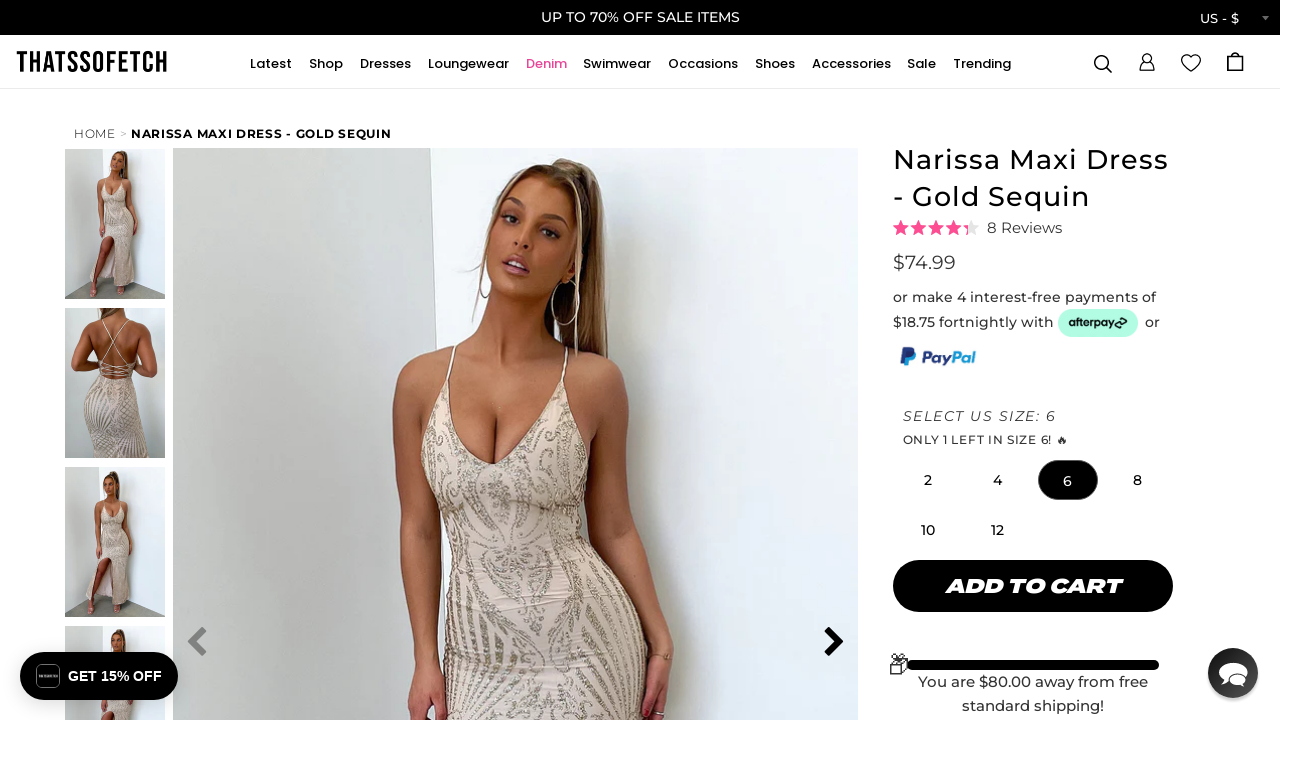

--- FILE ---
content_type: text/css
request_url: https://thatssofetch.com/cdn/shop/t/171/assets/desktop-menu.css?v=129090714065303589031767754037
body_size: 763
content:
#shopify-section-header{position:sticky;height:auto!important;z-index:1000!important;top:0}@media screen and (min-width: 1200px){#shopify-section-header{top:0}}#shopify-section-header.sticky_scrolled{box-shadow:#77777740 0 2px 5px -1px,#0000004d 0 1px 3px -1px}a.grid-square{display:inherit}.overlay-img{opacity:0;position:absolute;height:100%;z-index:99;font-size:13px;color:#fff}.collection.link.nav-link{display:block}.column.links.nav-links{width:185px}.column-container.navigation{display:flex;flex-direction:column;flex-wrap:wrap;max-height:450px;text-align:left;width:1250px;position:relative;justify-content:normal;align-items:center;align-self:center;gap:0;margin:auto;padding-left:20px;padding-top:20px}@media screen and (max-width: 2250px){.column-container.navigation{width:1110px}}@media screen and (max-width: 1750px){.column-container.navigation{width:80%}}@media screen and (max-width: 1300px){.column-container.navigation{width:100%}}@media screen and (max-width: 1100px){.column-container.navigation{max-height:600px}.column-container{justify-content:start;overflow:hidden;max-height:300px}}.column-container-wrapper{width:fit-content;margin:auto}.overlay-img>span{bottom:0;position:absolute;width:max-content;padding:10px;white-space:break-spaces;text-overflow:ellipsis;overflow:hidden;max-width:200px;text-align:left;transition:opacity .5s ease;font-family:Lato;font-size:13px}.overlay-img.test>span{font-family:Radwave;font-weight:400;font-size:11px}.overlay-img.hovered{opacity:1}.featured_product_menu{margin-right:10px}.empty-item{width:100%}.menu-block-title{font-weight:700;font-family:Radwave;font-weight:400;letter-spacing:1px;font-size:13px;margin:0;text-align:left;width:100%;min-height:20px}a.action{padding:10px 17px;background:#000;color:#fff;border:2px solid transparent;transition:background .1s ease;font-family:Poppins Medium;font-size:13px;font-weight:700;letter-spacing:1px;text-transform:uppercase;display:inline-block;margin:25px 0 10px;width:100%}a.action.footer{margin-top:10px;width:auto}a.action:hover{opacity:.8;border:2px solid black}img.menu,.overlay-img{width:auto;max-height:300px;min-height:220px;max-width:100%;border-radius:2px}img.menu.wide{max-height:250px}img.menu{transition:filter .1s ease;image-fit:cover}img.grid{border-radius:2px}img.menu:hover{filter:brightness(.9)}.column.grid{display:grid;grid-template-columns:1fr 1fr;grid-gap:10px;max-height:290px;max-width:290px;padding:10px}.grid-square{width:100%;height:auto}img.carouselPage{object-fit:cover;transition:transform .2s ease}.carouselPage.cover{overflow:hidden;width:70px;height:70px;border-radius:50%;border:1.5px solid #444}img.carouselPage:hover{transform:scale(1.1);width:100%;height:auto}p.carouselPage{text-transform:lowercase;color:#000;font-size:13px;font-weight:300;max-width:80px;text-overflow:ellipsis;overflow:hidden}div.carouselPage{margin:7px}.menu-footer{width:100%}.links.container{display:flex;flex-wrap:wrap;text-align:left;width:fit-content;max-width:220px;font-size:13px;margin:2px 0}.column{padding:15px}.column.links{max-width:185px}.column.links.hasButton{max-width:230px;margin-right:30px}.column.imgCarousel{display:flex;width:100%;justify-content:center;flex-wrap:wrap;padding:0}.collection.link{width:100%;text-transform:uppercase;font-family:Lato;transition:color .5s ease;font-size:13px;margin-top:1px;color:#111;font-weight:400;letter-spacing:.2px}.collection.link:hover{color:#999}.column-container{display:flex;height:fit-content;width:100%;justify-content:center;flex-wrap:wrap;margin:0;padding:30px 0 25px}.column-container.full{justify-content:start;padding:30px 0 25px}.column-container.full>.column.first{margin-left:auto}.column-container.full>.column.last{margin-right:auto}.column-container.full.center{justify-content:center}.column.img{flex:0 0 auto!important}.column-container.full>.column{flex:1 1 auto}.submenu-attach{position:absolute;left:0;top:53px}.submenu-bottom{height:1px;bottom:0;position:absolute;width:100%}.dt-submenu-container{width:100vw;background:#fff;min-height:200px;display:flex;transition:none;position:absolute;top:0;left:0;opacity:1;border-top:3px solid #EEE;box-shadow:0 8px 10px -10px #0000004d;visibility:visible;border-bottom:2px solid #d3d3d3}.dt-submenu-container:hover{opacity:1;visibility:visible!important;display:flex;transition:none}.dt-submenu-container.inactive{opacity:0;visibility:hidden;display:none;transition:opacity .15s ease,visibility 0s .15s}.dt-submenu-container.inactive:hover{opacity:1;visibility:visible!important;display:flex;transition:none}.desktop-menu{font-family:Poppins Medium,Arial;display:flex;width:100%;bottom:0;position:relative;letter-spacing:.5;width:fit-content;margin:auto}.desktop-menu.new{font-size:13px;font-weight:800}.desktop-menu.old{font-weight:500;font-size:1em}.menu-items{width:100%;bottom:0;position:relative;margin:0;z-index:9999}.main-item{margin-top:5px}.menu-items>li{padding:17px 5px 13px;display:inline-block;margin:0 12px;cursor:pointer;transition:all .3s ease;position:relative}.menu-items>li:hover{color:#999}.menu-items>li:hover:after,.menu-items>li.active:after{transform:scaleX(1);transform-origin:center}.menu-items>li:after{background-color:#ff3892;height:3px;display:block;position:absolute;content:"";transform:scaleX(0);transition:transform .2s ease-in-out;transition-delay:0;transform-origin:center;bottom:0;left:2%;width:100%}@media screen and (max-width: 1920px){.menu-items>li{margin:0 5px}}@media screen and (max-width: 1800px){.column-container{margin:20px}}@media screen and (max-width: 1600px){.menu-items>li{margin:0;font-size:14.5px;padding:17px 8px 13px}.desktop-menu.old{margin:auto}.column-container.full>.column.first{margin-left:0}img.menu,.overlay-img{width:auto;max-height:200px;min-height:220px;max-width:100%;border-radius:2px}}@media screen and (max-width: 1400px){.menu-items>li{margin:0;font-size:13px;padding:17px .5vw 13px}}.mobile-menu-on-desktop.header-icon{display:none}@media screen and (max-width: 1300px){.column-container.full>.column.first{margin-left:0}img.menu,.overlay-img{width:auto;max-height:150px;min-height:220px;max-width:100%;border-radius:2px}}@media screen and (max-width: 1200px){.desktop-menu.old{display:none!important}.mobile-menu-on-desktop.header-icon{display:flex}.currency-picker--wrapper{display:none!important}.top-links{min-width:200px}}
/*# sourceMappingURL=/cdn/shop/t/171/assets/desktop-menu.css.map?v=129090714065303589031767754037 */


--- FILE ---
content_type: text/javascript; charset=utf-8
request_url: https://thatssofetch.com/products/kiara-maxi-dress-red-1.js
body_size: 945
content:
{"id":6944635486282,"title":"Kiara Maxi Dress - Red","handle":"kiara-maxi-dress-red-1","description":"\u003cp\u003eKeep it classy this formal season with the bang'n hot Kiara Maxi! She features a silky soft satin like material, double lining, thin spaghetti straps, an invisible side zipper and a cut out detail along the side of the waistline with a diamond embellished lining along the edges. Style her with black heels and a killer red lip for your formal date.\u003c\/p\u003e\n\u003cp\u003eFABRICATION:\u003c\/p\u003e\n\u003cp\u003e100% polyester \u003c\/p\u003e\n\u003cp\u003eSIZING:\u003c\/p\u003e\n\u003cp\u003e\u003cmeta charset=\"utf-8\"\u003e\u003cmeta charset=\"utf-8\"\u003e\u003cspan data-mce-fragment=\"1\"\u003eCrystal's height is 162cm and wears a size AU6\/US2 \u003c\/span\u003e\u003cbr\u003e\u003c\/p\u003e","published_at":"2023-07-24T11:02:54+10:00","created_at":"2022-08-17T11:16:30+10:00","vendor":"178153","type":"Maxi Dresses","tags":["16th dress","178153","18th dress","21st dress","21st dresses","50-80","80-100","birthday dress","birthday dresses","cocktail dress","cocktail dresses","cut out dress","cut out dresses","dress","dresses","fancy dress","formal dress","formal dresses","full price","going out dress","going out dresses","latest","maxi","maxi dress","maxi dresses","oasis","over-30","party dress","party dresses","pretty dress","prom dresses","races","red dresses","red formal dress","red maxi dress","satin dress","semi-formal dress","sequin dress","silk dress","size-10","size-8","spring races","summer","summer dress","UK","whiplash"],"price":6799,"price_min":6799,"price_max":6799,"available":true,"price_varies":false,"compare_at_price":null,"compare_at_price_min":0,"compare_at_price_max":0,"compare_at_price_varies":false,"variants":[{"id":39976150401098,"title":"2","option1":"2","option2":null,"option3":null,"sku":"USA-TSF00085-RED-2","requires_shipping":true,"taxable":true,"featured_image":null,"available":false,"name":"Kiara Maxi Dress - Red - 2","public_title":"2","options":["2"],"price":6799,"weight":320,"compare_at_price":null,"inventory_management":"shopify","barcode":"1000002126","quantity_rule":{"min":1,"max":null,"increment":1},"quantity_price_breaks":[],"requires_selling_plan":false,"selling_plan_allocations":[]},{"id":39976150433866,"title":"4","option1":"4","option2":null,"option3":null,"sku":"USA-TSF00085-RED-4","requires_shipping":true,"taxable":true,"featured_image":null,"available":false,"name":"Kiara Maxi Dress - Red - 4","public_title":"4","options":["4"],"price":6799,"weight":320,"compare_at_price":null,"inventory_management":"shopify","barcode":"1000002127","quantity_rule":{"min":1,"max":null,"increment":1},"quantity_price_breaks":[],"requires_selling_plan":false,"selling_plan_allocations":[]},{"id":39976150466634,"title":"6","option1":"6","option2":null,"option3":null,"sku":"USA-TSF00085-RED-6","requires_shipping":true,"taxable":true,"featured_image":null,"available":false,"name":"Kiara Maxi Dress - Red - 6","public_title":"6","options":["6"],"price":6799,"weight":320,"compare_at_price":null,"inventory_management":"shopify","barcode":"1000002128","quantity_rule":{"min":1,"max":null,"increment":1},"quantity_price_breaks":[],"requires_selling_plan":false,"selling_plan_allocations":[]},{"id":39976150499402,"title":"8","option1":"8","option2":null,"option3":null,"sku":"USA-TSF00085-RED-8","requires_shipping":true,"taxable":true,"featured_image":null,"available":true,"name":"Kiara Maxi Dress - Red - 8","public_title":"8","options":["8"],"price":6799,"weight":320,"compare_at_price":null,"inventory_management":"shopify","barcode":"1000002129","quantity_rule":{"min":1,"max":null,"increment":1},"quantity_price_breaks":[],"requires_selling_plan":false,"selling_plan_allocations":[]},{"id":39976150532170,"title":"10","option1":"10","option2":null,"option3":null,"sku":"USA-TSF00085-RED-10","requires_shipping":true,"taxable":true,"featured_image":null,"available":true,"name":"Kiara Maxi Dress - Red - 10","public_title":"10","options":["10"],"price":6799,"weight":320,"compare_at_price":null,"inventory_management":"shopify","barcode":"1000002130","quantity_rule":{"min":1,"max":null,"increment":1},"quantity_price_breaks":[],"requires_selling_plan":false,"selling_plan_allocations":[]},{"id":39976150564938,"title":"12","option1":"12","option2":null,"option3":null,"sku":"USA-TSF00085-RED-12","requires_shipping":true,"taxable":true,"featured_image":null,"available":false,"name":"Kiara Maxi Dress - Red - 12","public_title":"12","options":["12"],"price":6799,"weight":320,"compare_at_price":null,"inventory_management":"shopify","barcode":"1000002131","quantity_rule":{"min":1,"max":null,"increment":1},"quantity_price_breaks":[],"requires_selling_plan":false,"selling_plan_allocations":[]}],"images":["\/\/cdn.shopify.com\/s\/files\/1\/0038\/7412\/7942\/products\/kiara_maxi_red_6.jpg?v=1762373219","\/\/cdn.shopify.com\/s\/files\/1\/0038\/7412\/7942\/products\/kiara_maxi_red_5.jpg?v=1660698996","\/\/cdn.shopify.com\/s\/files\/1\/0038\/7412\/7942\/products\/kiara_maxi_red_4.jpg?v=1660698997","\/\/cdn.shopify.com\/s\/files\/1\/0038\/7412\/7942\/products\/kiara_maxi_red_3.jpg?v=1660698999","\/\/cdn.shopify.com\/s\/files\/1\/0038\/7412\/7942\/products\/kiara_maxi_red_2.jpg?v=1660699000","\/\/cdn.shopify.com\/s\/files\/1\/0038\/7412\/7942\/products\/kiara_maxi_red_1.jpg?v=1660699002"],"featured_image":"\/\/cdn.shopify.com\/s\/files\/1\/0038\/7412\/7942\/products\/kiara_maxi_red_6.jpg?v=1762373219","options":[{"name":"Size","position":1,"values":["2","4","6","8","10","12"]}],"url":"\/products\/kiara-maxi-dress-red-1","media":[{"alt":null,"id":21643081547850,"position":1,"preview_image":{"aspect_ratio":0.667,"height":2048,"width":1365,"src":"https:\/\/cdn.shopify.com\/s\/files\/1\/0038\/7412\/7942\/products\/kiara_maxi_red_6.jpg?v=1762373219"},"aspect_ratio":0.667,"height":2048,"media_type":"image","src":"https:\/\/cdn.shopify.com\/s\/files\/1\/0038\/7412\/7942\/products\/kiara_maxi_red_6.jpg?v=1762373219","width":1365},{"alt":null,"id":21643081580618,"position":2,"preview_image":{"aspect_ratio":0.667,"height":2048,"width":1365,"src":"https:\/\/cdn.shopify.com\/s\/files\/1\/0038\/7412\/7942\/products\/kiara_maxi_red_5.jpg?v=1660698996"},"aspect_ratio":0.667,"height":2048,"media_type":"image","src":"https:\/\/cdn.shopify.com\/s\/files\/1\/0038\/7412\/7942\/products\/kiara_maxi_red_5.jpg?v=1660698996","width":1365},{"alt":null,"id":21643081613386,"position":3,"preview_image":{"aspect_ratio":0.667,"height":2048,"width":1365,"src":"https:\/\/cdn.shopify.com\/s\/files\/1\/0038\/7412\/7942\/products\/kiara_maxi_red_4.jpg?v=1660698997"},"aspect_ratio":0.667,"height":2048,"media_type":"image","src":"https:\/\/cdn.shopify.com\/s\/files\/1\/0038\/7412\/7942\/products\/kiara_maxi_red_4.jpg?v=1660698997","width":1365},{"alt":null,"id":21643081941066,"position":4,"preview_image":{"aspect_ratio":0.667,"height":2048,"width":1365,"src":"https:\/\/cdn.shopify.com\/s\/files\/1\/0038\/7412\/7942\/products\/kiara_maxi_red_3.jpg?v=1660698999"},"aspect_ratio":0.667,"height":2048,"media_type":"image","src":"https:\/\/cdn.shopify.com\/s\/files\/1\/0038\/7412\/7942\/products\/kiara_maxi_red_3.jpg?v=1660698999","width":1365},{"alt":null,"id":21643081973834,"position":5,"preview_image":{"aspect_ratio":0.667,"height":2048,"width":1365,"src":"https:\/\/cdn.shopify.com\/s\/files\/1\/0038\/7412\/7942\/products\/kiara_maxi_red_2.jpg?v=1660699000"},"aspect_ratio":0.667,"height":2048,"media_type":"image","src":"https:\/\/cdn.shopify.com\/s\/files\/1\/0038\/7412\/7942\/products\/kiara_maxi_red_2.jpg?v=1660699000","width":1365},{"alt":null,"id":21643082006602,"position":6,"preview_image":{"aspect_ratio":0.667,"height":2048,"width":1365,"src":"https:\/\/cdn.shopify.com\/s\/files\/1\/0038\/7412\/7942\/products\/kiara_maxi_red_1.jpg?v=1660699002"},"aspect_ratio":0.667,"height":2048,"media_type":"image","src":"https:\/\/cdn.shopify.com\/s\/files\/1\/0038\/7412\/7942\/products\/kiara_maxi_red_1.jpg?v=1660699002","width":1365}],"requires_selling_plan":false,"selling_plan_groups":[]}

--- FILE ---
content_type: text/javascript; charset=utf-8
request_url: https://thatssofetch.com/products/charms-maxi-dress-white-1.js
body_size: 886
content:
{"id":7079433764938,"title":"Charms Maxi dress - White","handle":"charms-maxi-dress-white-1","description":"\u003cmeta charset=\"utf-8\"\u003e\n\u003cp data-mce-fragment=\"1\"\u003e\u003cspan data-offset-key=\"njfi-179-0\" data-mce-fragment=\"1\"\u003eStep\u003c\/span\u003e\u003cspan data-offset-key=\"njfi-180-0\" data-mce-fragment=\"1\"\u003e into\u003c\/span\u003e\u003cspan data-offset-key=\"njfi-181-0\" data-mce-fragment=\"1\"\u003e luxury\u003c\/span\u003e\u003cspan data-offset-key=\"njfi-182-0\" data-mce-fragment=\"1\"\u003e with\u003c\/span\u003e\u003cspan data-offset-key=\"njfi-183-0\" data-mce-fragment=\"1\"\u003e the stunning Charms Maxi Dress! \u003cmeta charset=\"utf-8\"\u003eShe offers a structured bodycon fit on top, a strapless cut, a cheeky back slit, double lined material and an invisible back zipper. Pair her with cute mules and simple jewellery for an elegant look! \u003c\/span\u003e\u003c\/p\u003e\n\u003cp data-mce-fragment=\"1\"\u003eFABRICATION:\u003c\/p\u003e\n\u003cp data-mce-fragment=\"1\"\u003e\u003cmeta charset=\"utf-8\"\u003e\u003cspan data-mce-fragment=\"1\"\u003e65% Linen \/ 35% Cotton\u003c\/span\u003e\u003c\/p\u003e\n\u003cp data-mce-fragment=\"1\"\u003eSIZING:\u003c\/p\u003e\n\u003cp data-mce-fragment=\"1\"\u003e\u003cmeta charset=\"utf-8\"\u003e\u003cspan data-mce-fragment=\"1\"\u003eCrystal's height is 162cm and wears a size AU6\/US2\u003c\/span\u003e\u003c\/p\u003e","published_at":"2023-02-22T12:00:56+11:00","created_at":"2023-02-22T12:00:01+11:00","vendor":"186735","type":"Maxi Dresses","tags":["18th birthday dresses","21st birthday","50-80","all white","birthday dress","birthday dresses","birthday outfit","birthday outfits","colour:white","corset dress","corset dresses","cute maxi dress","exclusive","exclusives","formal","formal dress","formal dresses","formal maxi dress","formal maxi dresses","formal wear","full price","going out dress birthday dress","latest","maxi","maxi dress","maxi length dress","over-30","prom","semi formal dress","semi-formal dresses","semi-formal outfit","size-10","size-12","size-6","size-8","strapless","strapless dress","strapless dresses","summer","summer dress","summer dresses","summer maxi","thats so fetch exclusive","thats so fetch exclusives","under-20","wedding guest","whiplash","white","white dress","white dresses","white maxi","white maxi dress"],"price":7899,"price_min":7899,"price_max":7899,"available":true,"price_varies":false,"compare_at_price":null,"compare_at_price_min":0,"compare_at_price_max":0,"compare_at_price_varies":false,"variants":[{"id":40253989191754,"title":"0","option1":"0","option2":null,"option3":null,"sku":"USA-TSF00169-WHITE-0","requires_shipping":true,"taxable":true,"featured_image":null,"available":false,"name":"Charms Maxi dress - White - 0","public_title":"0","options":["0"],"price":7899,"weight":0,"compare_at_price":null,"inventory_management":"shopify","barcode":"1000005211","quantity_rule":{"min":1,"max":null,"increment":1},"quantity_price_breaks":[],"requires_selling_plan":false,"selling_plan_allocations":[]},{"id":40253989224522,"title":"2","option1":"2","option2":null,"option3":null,"sku":"USA-TSF00169-WHITE-2","requires_shipping":true,"taxable":true,"featured_image":null,"available":false,"name":"Charms Maxi dress - White - 2","public_title":"2","options":["2"],"price":7899,"weight":0,"compare_at_price":null,"inventory_management":"shopify","barcode":"1000005212","quantity_rule":{"min":1,"max":null,"increment":1},"quantity_price_breaks":[],"requires_selling_plan":false,"selling_plan_allocations":[]},{"id":40253989257290,"title":"4","option1":"4","option2":null,"option3":null,"sku":"USA-TSF00169-WHITE-4","requires_shipping":true,"taxable":true,"featured_image":null,"available":false,"name":"Charms Maxi dress - White - 4","public_title":"4","options":["4"],"price":7899,"weight":0,"compare_at_price":null,"inventory_management":"shopify","barcode":"1000005213","quantity_rule":{"min":1,"max":null,"increment":1},"quantity_price_breaks":[],"requires_selling_plan":false,"selling_plan_allocations":[]},{"id":40253989290058,"title":"6","option1":"6","option2":null,"option3":null,"sku":"USA-TSF00169-WHITE-6","requires_shipping":true,"taxable":true,"featured_image":null,"available":true,"name":"Charms Maxi dress - White - 6","public_title":"6","options":["6"],"price":7899,"weight":0,"compare_at_price":null,"inventory_management":"shopify","barcode":"1000005214","quantity_rule":{"min":1,"max":null,"increment":1},"quantity_price_breaks":[],"requires_selling_plan":false,"selling_plan_allocations":[]},{"id":40253989322826,"title":"8","option1":"8","option2":null,"option3":null,"sku":"USA-TSF00169-WHITE-8","requires_shipping":true,"taxable":true,"featured_image":null,"available":true,"name":"Charms Maxi dress - White - 8","public_title":"8","options":["8"],"price":7899,"weight":0,"compare_at_price":null,"inventory_management":"shopify","barcode":"1000005215","quantity_rule":{"min":1,"max":null,"increment":1},"quantity_price_breaks":[],"requires_selling_plan":false,"selling_plan_allocations":[]},{"id":40253989355594,"title":"10","option1":"10","option2":null,"option3":null,"sku":"USA-TSF00169-WHITE-10","requires_shipping":true,"taxable":true,"featured_image":null,"available":true,"name":"Charms Maxi dress - White - 10","public_title":"10","options":["10"],"price":7899,"weight":0,"compare_at_price":null,"inventory_management":"shopify","barcode":"1000005216","quantity_rule":{"min":1,"max":null,"increment":1},"quantity_price_breaks":[],"requires_selling_plan":false,"selling_plan_allocations":[]},{"id":40253989388362,"title":"12","option1":"12","option2":null,"option3":null,"sku":"USA-TSF00169-WHITE-12","requires_shipping":true,"taxable":true,"featured_image":null,"available":true,"name":"Charms Maxi dress - White - 12","public_title":"12","options":["12"],"price":7899,"weight":0,"compare_at_price":null,"inventory_management":"shopify","barcode":"1000005217","quantity_rule":{"min":1,"max":null,"increment":1},"quantity_price_breaks":[],"requires_selling_plan":false,"selling_plan_allocations":[]}],"images":["\/\/cdn.shopify.com\/s\/files\/1\/0038\/7412\/7942\/products\/charms_maxi_white_5_e179bc4a-33c0-40d3-b173-135c86cc30dd.jpg?v=1762377471","\/\/cdn.shopify.com\/s\/files\/1\/0038\/7412\/7942\/products\/charms_maxi_white_4_0ddf70ae-8030-4ed8-9117-4caad641b641.jpg?v=1677027611","\/\/cdn.shopify.com\/s\/files\/1\/0038\/7412\/7942\/products\/charms_maxi_white_3_e238db1a-6406-4133-81b3-e69e5602f312.jpg?v=1677027611","\/\/cdn.shopify.com\/s\/files\/1\/0038\/7412\/7942\/products\/charms_maxi_white_2_ee67a107-aadc-400c-98d9-278362827797.jpg?v=1677027611","\/\/cdn.shopify.com\/s\/files\/1\/0038\/7412\/7942\/products\/charms_maxi_white_1_d479031f-a009-47ce-9696-f8023941b08f.jpg?v=1677027611"],"featured_image":"\/\/cdn.shopify.com\/s\/files\/1\/0038\/7412\/7942\/products\/charms_maxi_white_5_e179bc4a-33c0-40d3-b173-135c86cc30dd.jpg?v=1762377471","options":[{"name":"Size","position":1,"values":["0","2","4","6","8","10","12"]}],"url":"\/products\/charms-maxi-dress-white-1","media":[{"alt":null,"id":22219764957258,"position":1,"preview_image":{"aspect_ratio":0.667,"height":2048,"width":1365,"src":"https:\/\/cdn.shopify.com\/s\/files\/1\/0038\/7412\/7942\/products\/charms_maxi_white_5_e179bc4a-33c0-40d3-b173-135c86cc30dd.jpg?v=1762377471"},"aspect_ratio":0.667,"height":2048,"media_type":"image","src":"https:\/\/cdn.shopify.com\/s\/files\/1\/0038\/7412\/7942\/products\/charms_maxi_white_5_e179bc4a-33c0-40d3-b173-135c86cc30dd.jpg?v=1762377471","width":1365},{"alt":null,"id":22219764990026,"position":2,"preview_image":{"aspect_ratio":0.667,"height":2048,"width":1365,"src":"https:\/\/cdn.shopify.com\/s\/files\/1\/0038\/7412\/7942\/products\/charms_maxi_white_4_0ddf70ae-8030-4ed8-9117-4caad641b641.jpg?v=1677027611"},"aspect_ratio":0.667,"height":2048,"media_type":"image","src":"https:\/\/cdn.shopify.com\/s\/files\/1\/0038\/7412\/7942\/products\/charms_maxi_white_4_0ddf70ae-8030-4ed8-9117-4caad641b641.jpg?v=1677027611","width":1365},{"alt":null,"id":22219765022794,"position":3,"preview_image":{"aspect_ratio":0.667,"height":2048,"width":1365,"src":"https:\/\/cdn.shopify.com\/s\/files\/1\/0038\/7412\/7942\/products\/charms_maxi_white_3_e238db1a-6406-4133-81b3-e69e5602f312.jpg?v=1677027611"},"aspect_ratio":0.667,"height":2048,"media_type":"image","src":"https:\/\/cdn.shopify.com\/s\/files\/1\/0038\/7412\/7942\/products\/charms_maxi_white_3_e238db1a-6406-4133-81b3-e69e5602f312.jpg?v=1677027611","width":1365},{"alt":null,"id":22219765055562,"position":4,"preview_image":{"aspect_ratio":0.667,"height":2048,"width":1365,"src":"https:\/\/cdn.shopify.com\/s\/files\/1\/0038\/7412\/7942\/products\/charms_maxi_white_2_ee67a107-aadc-400c-98d9-278362827797.jpg?v=1677027611"},"aspect_ratio":0.667,"height":2048,"media_type":"image","src":"https:\/\/cdn.shopify.com\/s\/files\/1\/0038\/7412\/7942\/products\/charms_maxi_white_2_ee67a107-aadc-400c-98d9-278362827797.jpg?v=1677027611","width":1365},{"alt":null,"id":22219765088330,"position":5,"preview_image":{"aspect_ratio":0.667,"height":2048,"width":1365,"src":"https:\/\/cdn.shopify.com\/s\/files\/1\/0038\/7412\/7942\/products\/charms_maxi_white_1_d479031f-a009-47ce-9696-f8023941b08f.jpg?v=1677027611"},"aspect_ratio":0.667,"height":2048,"media_type":"image","src":"https:\/\/cdn.shopify.com\/s\/files\/1\/0038\/7412\/7942\/products\/charms_maxi_white_1_d479031f-a009-47ce-9696-f8023941b08f.jpg?v=1677027611","width":1365}],"requires_selling_plan":false,"selling_plan_groups":[]}

--- FILE ---
content_type: text/javascript; charset=utf-8
request_url: https://thatssofetch.com/products/nolan-maxi-dress-red-1.js
body_size: 758
content:
{"id":7481151520842,"title":"Nolan Maxi Dress - Red","handle":"nolan-maxi-dress-red-1","description":"\u003cp data-mce-fragment=\"1\"\u003eAll eyes on you in the Nolan Maxi Dress! She features a bodycon fitting top, a mermaid style bottom, double lining, sequin detailing all over, a backless cut with tie up strings and an invisible back zipper. Style her with stiletto heels and a red lip for a bold look.\u003c\/p\u003e\n\u003cp data-mce-fragment=\"1\"\u003eFABRICATION:\u003c\/p\u003e\n\u003cp data-mce-fragment=\"1\"\u003e100% polyester\u003c\/p\u003e\n\u003cp data-mce-fragment=\"1\"\u003eSIZING:\u003c\/p\u003e\n\u003cp data-mce-fragment=\"1\"\u003eCrystal's height is 162cm\/5'3 and wears a size AU 6 \/ US 2.\u003cbr\u003e\u003c\/p\u003e","published_at":"2024-02-23T12:25:17+11:00","created_at":"2024-02-23T11:42:16+11:00","vendor":"178153","type":"Maxi Dresses","tags":["21st dress","23.02.2024","50-80","all red","birthday dress","bodycon dress","cocktail dress","colour:red","criss-cross back","cut out dress","dress","dresses","formal","formal dress","formal dresses","formal maxi dress","formal maxi dresses","formal wear","full price","gatsby","going out dress","going out dresses","latest","long maxi dress","maxi","maxi dress","maxi dresses","maxi length dress","occasion:prom","over-30","party dresses","prom","red","red dress","red dresses","semi formal dress","semi-formal dresses","semi-formal outfit","sequin","sequin dress","sequin dresses","size-10","size-12","size-6","whiplash"],"price":5499,"price_min":5499,"price_max":5499,"available":true,"price_varies":false,"compare_at_price":null,"compare_at_price_min":0,"compare_at_price_max":0,"compare_at_price_varies":false,"variants":[{"id":40784726130762,"title":"2","option1":"2","option2":null,"option3":null,"sku":"USA-J11473TSF-RED-2","requires_shipping":true,"taxable":true,"featured_image":null,"available":false,"name":"Nolan Maxi Dress - Red - 2","public_title":"2","options":["2"],"price":5499,"weight":0,"compare_at_price":null,"inventory_management":"shopify","barcode":"1000015418","quantity_rule":{"min":1,"max":null,"increment":1},"quantity_price_breaks":[],"requires_selling_plan":false,"selling_plan_allocations":[]},{"id":40784726163530,"title":"4","option1":"4","option2":null,"option3":null,"sku":"USA-J11473TSF-RED-4","requires_shipping":true,"taxable":true,"featured_image":null,"available":false,"name":"Nolan Maxi Dress - Red - 4","public_title":"4","options":["4"],"price":5499,"weight":0,"compare_at_price":null,"inventory_management":"shopify","barcode":"1000015419","quantity_rule":{"min":1,"max":null,"increment":1},"quantity_price_breaks":[],"requires_selling_plan":false,"selling_plan_allocations":[]},{"id":40784726196298,"title":"6","option1":"6","option2":null,"option3":null,"sku":"USA-J11473TSF-RED-6","requires_shipping":true,"taxable":true,"featured_image":null,"available":true,"name":"Nolan Maxi Dress - Red - 6","public_title":"6","options":["6"],"price":5499,"weight":0,"compare_at_price":null,"inventory_management":"shopify","barcode":"1000015420","quantity_rule":{"min":1,"max":null,"increment":1},"quantity_price_breaks":[],"requires_selling_plan":false,"selling_plan_allocations":[]},{"id":40784726229066,"title":"8","option1":"8","option2":null,"option3":null,"sku":"USA-J11473TSF-RED-8","requires_shipping":true,"taxable":true,"featured_image":null,"available":false,"name":"Nolan Maxi Dress - Red - 8","public_title":"8","options":["8"],"price":5499,"weight":0,"compare_at_price":null,"inventory_management":"shopify","barcode":"1000015421","quantity_rule":{"min":1,"max":null,"increment":1},"quantity_price_breaks":[],"requires_selling_plan":false,"selling_plan_allocations":[]},{"id":40784726261834,"title":"10","option1":"10","option2":null,"option3":null,"sku":"USA-J11473TSF-RED-10","requires_shipping":true,"taxable":true,"featured_image":null,"available":true,"name":"Nolan Maxi Dress - Red - 10","public_title":"10","options":["10"],"price":5499,"weight":0,"compare_at_price":null,"inventory_management":"shopify","barcode":"1000015422","quantity_rule":{"min":1,"max":null,"increment":1},"quantity_price_breaks":[],"requires_selling_plan":false,"selling_plan_allocations":[]},{"id":40784726294602,"title":"12","option1":"12","option2":null,"option3":null,"sku":"USA-J11473TSF-RED-12","requires_shipping":true,"taxable":true,"featured_image":null,"available":true,"name":"Nolan Maxi Dress - Red - 12","public_title":"12","options":["12"],"price":5499,"weight":0,"compare_at_price":null,"inventory_management":"shopify","barcode":"1000015423","quantity_rule":{"min":1,"max":null,"increment":1},"quantity_price_breaks":[],"requires_selling_plan":false,"selling_plan_allocations":[]}],"images":["\/\/cdn.shopify.com\/s\/files\/1\/0038\/7412\/7942\/files\/nolan_maxi_red_6_3af49759-ee24-4f0e-aaa5-37a95a714e47.jpg?v=1762385797","\/\/cdn.shopify.com\/s\/files\/1\/0038\/7412\/7942\/files\/nolan_maxi_red_5_d0b4bd28-95b8-458a-8090-03cd37c17a0e.jpg?v=1708648946","\/\/cdn.shopify.com\/s\/files\/1\/0038\/7412\/7942\/files\/nolan_maxi_red_4_8326f6d1-da56-4cdb-a86b-9ee19de65f24.jpg?v=1708648946","\/\/cdn.shopify.com\/s\/files\/1\/0038\/7412\/7942\/files\/nolan_maxi_red_3_34cf0ab7-37fc-4ac0-a001-525b567ad298.jpg?v=1708648947","\/\/cdn.shopify.com\/s\/files\/1\/0038\/7412\/7942\/files\/nolan_maxi_red_2_a7721eda-18fb-4a69-b0c2-b8d49573aea6.jpg?v=1708648947","\/\/cdn.shopify.com\/s\/files\/1\/0038\/7412\/7942\/files\/nolan_maxi_red_1_1b37f158-42c4-4182-a477-0c4199b85c32.jpg?v=1708648947"],"featured_image":"\/\/cdn.shopify.com\/s\/files\/1\/0038\/7412\/7942\/files\/nolan_maxi_red_6_3af49759-ee24-4f0e-aaa5-37a95a714e47.jpg?v=1762385797","options":[{"name":"Size","position":1,"values":["2","4","6","8","10","12"]}],"url":"\/products\/nolan-maxi-dress-red-1","media":[{"alt":null,"id":23027597541450,"position":1,"preview_image":{"aspect_ratio":0.667,"height":2048,"width":1365,"src":"https:\/\/cdn.shopify.com\/s\/files\/1\/0038\/7412\/7942\/files\/nolan_maxi_red_6_3af49759-ee24-4f0e-aaa5-37a95a714e47.jpg?v=1762385797"},"aspect_ratio":0.667,"height":2048,"media_type":"image","src":"https:\/\/cdn.shopify.com\/s\/files\/1\/0038\/7412\/7942\/files\/nolan_maxi_red_6_3af49759-ee24-4f0e-aaa5-37a95a714e47.jpg?v=1762385797","width":1365},{"alt":null,"id":23027597574218,"position":2,"preview_image":{"aspect_ratio":0.667,"height":2048,"width":1365,"src":"https:\/\/cdn.shopify.com\/s\/files\/1\/0038\/7412\/7942\/files\/nolan_maxi_red_5_d0b4bd28-95b8-458a-8090-03cd37c17a0e.jpg?v=1708648946"},"aspect_ratio":0.667,"height":2048,"media_type":"image","src":"https:\/\/cdn.shopify.com\/s\/files\/1\/0038\/7412\/7942\/files\/nolan_maxi_red_5_d0b4bd28-95b8-458a-8090-03cd37c17a0e.jpg?v=1708648946","width":1365},{"alt":null,"id":23027597606986,"position":3,"preview_image":{"aspect_ratio":0.667,"height":2048,"width":1365,"src":"https:\/\/cdn.shopify.com\/s\/files\/1\/0038\/7412\/7942\/files\/nolan_maxi_red_4_8326f6d1-da56-4cdb-a86b-9ee19de65f24.jpg?v=1708648946"},"aspect_ratio":0.667,"height":2048,"media_type":"image","src":"https:\/\/cdn.shopify.com\/s\/files\/1\/0038\/7412\/7942\/files\/nolan_maxi_red_4_8326f6d1-da56-4cdb-a86b-9ee19de65f24.jpg?v=1708648946","width":1365},{"alt":null,"id":23027597639754,"position":4,"preview_image":{"aspect_ratio":0.667,"height":2048,"width":1365,"src":"https:\/\/cdn.shopify.com\/s\/files\/1\/0038\/7412\/7942\/files\/nolan_maxi_red_3_34cf0ab7-37fc-4ac0-a001-525b567ad298.jpg?v=1708648947"},"aspect_ratio":0.667,"height":2048,"media_type":"image","src":"https:\/\/cdn.shopify.com\/s\/files\/1\/0038\/7412\/7942\/files\/nolan_maxi_red_3_34cf0ab7-37fc-4ac0-a001-525b567ad298.jpg?v=1708648947","width":1365},{"alt":null,"id":23027597672522,"position":5,"preview_image":{"aspect_ratio":0.667,"height":2048,"width":1365,"src":"https:\/\/cdn.shopify.com\/s\/files\/1\/0038\/7412\/7942\/files\/nolan_maxi_red_2_a7721eda-18fb-4a69-b0c2-b8d49573aea6.jpg?v=1708648947"},"aspect_ratio":0.667,"height":2048,"media_type":"image","src":"https:\/\/cdn.shopify.com\/s\/files\/1\/0038\/7412\/7942\/files\/nolan_maxi_red_2_a7721eda-18fb-4a69-b0c2-b8d49573aea6.jpg?v=1708648947","width":1365},{"alt":null,"id":23027597738058,"position":6,"preview_image":{"aspect_ratio":0.667,"height":2048,"width":1365,"src":"https:\/\/cdn.shopify.com\/s\/files\/1\/0038\/7412\/7942\/files\/nolan_maxi_red_1_1b37f158-42c4-4182-a477-0c4199b85c32.jpg?v=1708648947"},"aspect_ratio":0.667,"height":2048,"media_type":"image","src":"https:\/\/cdn.shopify.com\/s\/files\/1\/0038\/7412\/7942\/files\/nolan_maxi_red_1_1b37f158-42c4-4182-a477-0c4199b85c32.jpg?v=1708648947","width":1365}],"requires_selling_plan":false,"selling_plan_groups":[]}

--- FILE ---
content_type: text/javascript; charset=utf-8
request_url: https://thatssofetch.com/products/ciara-maxi-dress-gold-sequin-1.js
body_size: 737
content:
{"id":8066816737354,"title":"Ciara Maxi Dress - Gold Sequin","handle":"ciara-maxi-dress-gold-sequin-1","description":"\u003cp\u003eFormal season done right in the Ciara Maxi! She offers a full sequin body from head to toe, featuring a one shoulder design with thin straps, a bodycon fit with a flowy bottom, double lined material and a cheeky side slit. Style her with black strappy heels and a full glam face for your next formal event!\u003c\/p\u003e\n\u003cp\u003eFABRICATION:\u003c\/p\u003e\n\u003cp\u003e100% Polyester\u003c\/p\u003e\n\u003cp\u003eSIZING:\u003c\/p\u003e\n\u003cp\u003e\u003cmeta charset=\"utf-8\"\u003e\u003cspan\u003eAshley's height is 165cm\/5'4 and wears a size AU 6 \/ US 2.\u003c\/span\u003e\u003cbr\u003e\u003c\/p\u003e","published_at":"2025-11-21T12:51:41+11:00","created_at":"2025-11-21T12:15:20+11:00","vendor":"185509","type":"Maxi Dresses","tags":["+100","18th dress","21.11.2025","21st dress","50-80","80-100","birthday dress","colour:gold","dress","dresses","formal","formal dress","formal dresses","formal gown","full price","going out dress","gold","gold dress","gold dresses","gold gown","gold maxi","gold maxi dress","gowns","hoco","latest","maxi","maxi dress","maxi dresses","notshoes","nye dress","occasion:homecoming","occasion:prom","one shouldered dress","over-30","party dress","prom","prom dress","sequin","sequin dress","sequin dresses","sexy dresses","shiny dress","side slit dress","size-10","size-12","size-2","size-4","size-6","size-8","train","whiplash"],"price":7499,"price_min":7499,"price_max":7499,"available":true,"price_varies":false,"compare_at_price":null,"compare_at_price_min":0,"compare_at_price_max":0,"compare_at_price_varies":false,"variants":[{"id":42861020708938,"title":"2","option1":"2","option2":null,"option3":null,"sku":"USA-J11183-GOLD-2","requires_shipping":true,"taxable":true,"featured_image":null,"available":true,"name":"Ciara Maxi Dress - Gold Sequin - 2","public_title":"2","options":["2"],"price":7499,"weight":320,"compare_at_price":null,"inventory_management":"shopify","barcode":"1000004222","quantity_rule":{"min":1,"max":null,"increment":1},"quantity_price_breaks":[],"requires_selling_plan":false,"selling_plan_allocations":[]},{"id":42861020741706,"title":"4","option1":"4","option2":null,"option3":null,"sku":"USA-J11183-GOLD-4","requires_shipping":true,"taxable":true,"featured_image":null,"available":true,"name":"Ciara Maxi Dress - Gold Sequin - 4","public_title":"4","options":["4"],"price":7499,"weight":320,"compare_at_price":null,"inventory_management":"shopify","barcode":"1000004223","quantity_rule":{"min":1,"max":null,"increment":1},"quantity_price_breaks":[],"requires_selling_plan":false,"selling_plan_allocations":[]},{"id":42861020774474,"title":"6","option1":"6","option2":null,"option3":null,"sku":"USA-J11183-GOLD-6","requires_shipping":true,"taxable":true,"featured_image":null,"available":true,"name":"Ciara Maxi Dress - Gold Sequin - 6","public_title":"6","options":["6"],"price":7499,"weight":320,"compare_at_price":null,"inventory_management":"shopify","barcode":"1000004224","quantity_rule":{"min":1,"max":null,"increment":1},"quantity_price_breaks":[],"requires_selling_plan":false,"selling_plan_allocations":[]},{"id":42861020807242,"title":"8","option1":"8","option2":null,"option3":null,"sku":"USA-J11183-GOLD-8","requires_shipping":true,"taxable":true,"featured_image":null,"available":true,"name":"Ciara Maxi Dress - Gold Sequin - 8","public_title":"8","options":["8"],"price":7499,"weight":320,"compare_at_price":null,"inventory_management":"shopify","barcode":"1000004225","quantity_rule":{"min":1,"max":null,"increment":1},"quantity_price_breaks":[],"requires_selling_plan":false,"selling_plan_allocations":[]},{"id":42861020840010,"title":"10","option1":"10","option2":null,"option3":null,"sku":"USA-J11183-GOLD-10","requires_shipping":true,"taxable":true,"featured_image":null,"available":true,"name":"Ciara Maxi Dress - Gold Sequin - 10","public_title":"10","options":["10"],"price":7499,"weight":320,"compare_at_price":null,"inventory_management":"shopify","barcode":"1000004226","quantity_rule":{"min":1,"max":null,"increment":1},"quantity_price_breaks":[],"requires_selling_plan":false,"selling_plan_allocations":[]},{"id":42861020872778,"title":"12","option1":"12","option2":null,"option3":null,"sku":"USA-J11183-GOLD-12","requires_shipping":true,"taxable":true,"featured_image":null,"available":true,"name":"Ciara Maxi Dress - Gold Sequin - 12","public_title":"12","options":["12"],"price":7499,"weight":320,"compare_at_price":null,"inventory_management":"shopify","barcode":"1000004227","quantity_rule":{"min":1,"max":null,"increment":1},"quantity_price_breaks":[],"requires_selling_plan":false,"selling_plan_allocations":[]}],"images":["\/\/cdn.shopify.com\/s\/files\/1\/0038\/7412\/7942\/files\/ciara_maxi_gold_8.jpg?v=1763683823","\/\/cdn.shopify.com\/s\/files\/1\/0038\/7412\/7942\/files\/ciara_maxi_gold_6.jpg?v=1763683823","\/\/cdn.shopify.com\/s\/files\/1\/0038\/7412\/7942\/files\/ciara_maxi_gold_9.jpg?v=1763683823","\/\/cdn.shopify.com\/s\/files\/1\/0038\/7412\/7942\/files\/ciara_maxi_gold_7.jpg?v=1763683823","\/\/cdn.shopify.com\/s\/files\/1\/0038\/7412\/7942\/files\/ciara_maxi_gold_5.jpg?v=1706682193","\/\/cdn.shopify.com\/s\/files\/1\/0038\/7412\/7942\/files\/ciara_maxi_gold_4.jpg?v=1706682192","\/\/cdn.shopify.com\/s\/files\/1\/0038\/7412\/7942\/files\/ciara_maxi_gold_3.jpg?v=1706682187","\/\/cdn.shopify.com\/s\/files\/1\/0038\/7412\/7942\/files\/ciara_maxi_gold_2.jpg?v=1706682188","\/\/cdn.shopify.com\/s\/files\/1\/0038\/7412\/7942\/files\/ciara_maxi_gold_1.jpg?v=1706682183"],"featured_image":"\/\/cdn.shopify.com\/s\/files\/1\/0038\/7412\/7942\/files\/ciara_maxi_gold_8.jpg?v=1763683823","options":[{"name":"Size","position":1,"values":["2","4","6","8","10","12"]}],"url":"\/products\/ciara-maxi-dress-gold-sequin-1","media":[{"alt":null,"id":22942227595338,"position":1,"preview_image":{"aspect_ratio":0.667,"height":2048,"width":1365,"src":"https:\/\/cdn.shopify.com\/s\/files\/1\/0038\/7412\/7942\/files\/ciara_maxi_gold_8.jpg?v=1763683823"},"aspect_ratio":0.667,"height":2048,"media_type":"image","src":"https:\/\/cdn.shopify.com\/s\/files\/1\/0038\/7412\/7942\/files\/ciara_maxi_gold_8.jpg?v=1763683823","width":1365},{"alt":null,"id":22942227660874,"position":2,"preview_image":{"aspect_ratio":0.667,"height":2048,"width":1365,"src":"https:\/\/cdn.shopify.com\/s\/files\/1\/0038\/7412\/7942\/files\/ciara_maxi_gold_6.jpg?v=1763683823"},"aspect_ratio":0.667,"height":2048,"media_type":"image","src":"https:\/\/cdn.shopify.com\/s\/files\/1\/0038\/7412\/7942\/files\/ciara_maxi_gold_6.jpg?v=1763683823","width":1365},{"alt":null,"id":22942227562570,"position":3,"preview_image":{"aspect_ratio":0.667,"height":2048,"width":1365,"src":"https:\/\/cdn.shopify.com\/s\/files\/1\/0038\/7412\/7942\/files\/ciara_maxi_gold_9.jpg?v=1763683823"},"aspect_ratio":0.667,"height":2048,"media_type":"image","src":"https:\/\/cdn.shopify.com\/s\/files\/1\/0038\/7412\/7942\/files\/ciara_maxi_gold_9.jpg?v=1763683823","width":1365},{"alt":null,"id":22942227628106,"position":4,"preview_image":{"aspect_ratio":0.667,"height":2048,"width":1365,"src":"https:\/\/cdn.shopify.com\/s\/files\/1\/0038\/7412\/7942\/files\/ciara_maxi_gold_7.jpg?v=1763683823"},"aspect_ratio":0.667,"height":2048,"media_type":"image","src":"https:\/\/cdn.shopify.com\/s\/files\/1\/0038\/7412\/7942\/files\/ciara_maxi_gold_7.jpg?v=1763683823","width":1365},{"alt":null,"id":22942227693642,"position":5,"preview_image":{"aspect_ratio":0.667,"height":2048,"width":1365,"src":"https:\/\/cdn.shopify.com\/s\/files\/1\/0038\/7412\/7942\/files\/ciara_maxi_gold_5.jpg?v=1706682193"},"aspect_ratio":0.667,"height":2048,"media_type":"image","src":"https:\/\/cdn.shopify.com\/s\/files\/1\/0038\/7412\/7942\/files\/ciara_maxi_gold_5.jpg?v=1706682193","width":1365},{"alt":null,"id":22942227726410,"position":6,"preview_image":{"aspect_ratio":0.667,"height":2048,"width":1365,"src":"https:\/\/cdn.shopify.com\/s\/files\/1\/0038\/7412\/7942\/files\/ciara_maxi_gold_4.jpg?v=1706682192"},"aspect_ratio":0.667,"height":2048,"media_type":"image","src":"https:\/\/cdn.shopify.com\/s\/files\/1\/0038\/7412\/7942\/files\/ciara_maxi_gold_4.jpg?v=1706682192","width":1365},{"alt":null,"id":22942227759178,"position":7,"preview_image":{"aspect_ratio":0.667,"height":2048,"width":1365,"src":"https:\/\/cdn.shopify.com\/s\/files\/1\/0038\/7412\/7942\/files\/ciara_maxi_gold_3.jpg?v=1706682187"},"aspect_ratio":0.667,"height":2048,"media_type":"image","src":"https:\/\/cdn.shopify.com\/s\/files\/1\/0038\/7412\/7942\/files\/ciara_maxi_gold_3.jpg?v=1706682187","width":1365},{"alt":null,"id":22942227791946,"position":8,"preview_image":{"aspect_ratio":0.667,"height":2048,"width":1365,"src":"https:\/\/cdn.shopify.com\/s\/files\/1\/0038\/7412\/7942\/files\/ciara_maxi_gold_2.jpg?v=1706682188"},"aspect_ratio":0.667,"height":2048,"media_type":"image","src":"https:\/\/cdn.shopify.com\/s\/files\/1\/0038\/7412\/7942\/files\/ciara_maxi_gold_2.jpg?v=1706682188","width":1365},{"alt":null,"id":22942227824714,"position":9,"preview_image":{"aspect_ratio":0.667,"height":2048,"width":1365,"src":"https:\/\/cdn.shopify.com\/s\/files\/1\/0038\/7412\/7942\/files\/ciara_maxi_gold_1.jpg?v=1706682183"},"aspect_ratio":0.667,"height":2048,"media_type":"image","src":"https:\/\/cdn.shopify.com\/s\/files\/1\/0038\/7412\/7942\/files\/ciara_maxi_gold_1.jpg?v=1706682183","width":1365}],"requires_selling_plan":false,"selling_plan_groups":[]}

--- FILE ---
content_type: text/javascript; charset=utf-8
request_url: https://thatssofetch.com/products/ciara-maxi-dress-blue-1.js
body_size: 896
content:
{"id":7781709938762,"title":"Ciara Maxi Dress - Blue","handle":"ciara-maxi-dress-blue-1","description":"\u003cp\u003eFormal season done right in the Ciara Maxi! She offers a full sequin body from head to toe, featuring a one shoulder design with thin straps, a bodycon fit with a flowy bottom, double lined material and a cheeky side slit. Style her with black strappy heels and a full glam face for your next formal event!\u003c\/p\u003e\n\u003cp data-mce-fragment=\"1\"\u003eFABRICATION:\u003c\/p\u003e\n\u003cp data-mce-fragment=\"1\"\u003e100% Polyester\u003c\/p\u003e\n\u003cp data-mce-fragment=\"1\"\u003eSIZING:\u003c\/p\u003e\n\u003cp data-mce-fragment=\"1\"\u003e\u003cmeta charset=\"utf-8\"\u003eTaylor's height is 160cm\/5'2 and wears a size size AU 6 \/ US 2.\u003cbr\u003e\u003c\/p\u003e\n\u003c!----\u003e","published_at":"2024-09-02T12:04:00+10:00","created_at":"2024-09-02T11:48:29+10:00","vendor":"185509","type":"Maxi Dresses","tags":["+100","02.09.2024","18th dress","21st dress","50-80","80-100","birthday dress","blue","blue dress","colour:blue","dress","dresses","FFG2405031","formal","formal dress","formal dresses","formal gown","full price","going out dress","gowns","latest","material:sequin","maxi","maxi dress","maxi dresses","notshoes","nye dress","occasion:prom","one shouldered dress","over-30","party dress","prom","prom dress","sequin","sequin dress","sequin dresses","sexy dresses","shiny dress","side slit dress","size-10","size-12","size-2","size-4","size-6","size-8","train","UK","under-20","whiplash"],"price":7499,"price_min":7499,"price_max":7499,"available":true,"price_varies":false,"compare_at_price":null,"compare_at_price_min":0,"compare_at_price_max":0,"compare_at_price_varies":false,"variants":[{"id":41574212337738,"title":"2","option1":"2","option2":null,"option3":null,"sku":"USA-J11183-BLUE-2","requires_shipping":true,"taxable":true,"featured_image":null,"available":true,"name":"Ciara Maxi Dress - Blue - 2","public_title":"2","options":["2"],"price":7499,"weight":0,"compare_at_price":null,"inventory_management":"shopify","barcode":"1000024440","quantity_rule":{"min":1,"max":null,"increment":1},"quantity_price_breaks":[],"requires_selling_plan":false,"selling_plan_allocations":[]},{"id":41574212370506,"title":"4","option1":"4","option2":null,"option3":null,"sku":"USA-J11183-BLUE-4","requires_shipping":true,"taxable":true,"featured_image":null,"available":true,"name":"Ciara Maxi Dress - Blue - 4","public_title":"4","options":["4"],"price":7499,"weight":0,"compare_at_price":null,"inventory_management":"shopify","barcode":"1000024441","quantity_rule":{"min":1,"max":null,"increment":1},"quantity_price_breaks":[],"requires_selling_plan":false,"selling_plan_allocations":[]},{"id":41574212403274,"title":"6","option1":"6","option2":null,"option3":null,"sku":"USA-J11183-BLUE-6","requires_shipping":true,"taxable":true,"featured_image":null,"available":true,"name":"Ciara Maxi Dress - Blue - 6","public_title":"6","options":["6"],"price":7499,"weight":0,"compare_at_price":null,"inventory_management":"shopify","barcode":"1000024442","quantity_rule":{"min":1,"max":null,"increment":1},"quantity_price_breaks":[],"requires_selling_plan":false,"selling_plan_allocations":[]},{"id":41574212436042,"title":"8","option1":"8","option2":null,"option3":null,"sku":"USA-J11183-BLUE-8","requires_shipping":true,"taxable":true,"featured_image":null,"available":true,"name":"Ciara Maxi Dress - Blue - 8","public_title":"8","options":["8"],"price":7499,"weight":0,"compare_at_price":null,"inventory_management":"shopify","barcode":"1000024443","quantity_rule":{"min":1,"max":null,"increment":1},"quantity_price_breaks":[],"requires_selling_plan":false,"selling_plan_allocations":[]},{"id":41574212468810,"title":"10","option1":"10","option2":null,"option3":null,"sku":"USA-J11183-BLUE-10","requires_shipping":true,"taxable":true,"featured_image":null,"available":true,"name":"Ciara Maxi Dress - Blue - 10","public_title":"10","options":["10"],"price":7499,"weight":0,"compare_at_price":null,"inventory_management":"shopify","barcode":"1000024444","quantity_rule":{"min":1,"max":null,"increment":1},"quantity_price_breaks":[],"requires_selling_plan":false,"selling_plan_allocations":[]},{"id":41574212501578,"title":"12","option1":"12","option2":null,"option3":null,"sku":"USA-J11183-BLUE-12","requires_shipping":true,"taxable":true,"featured_image":null,"available":true,"name":"Ciara Maxi Dress - Blue - 12","public_title":"12","options":["12"],"price":7499,"weight":0,"compare_at_price":null,"inventory_management":"shopify","barcode":"1000024445","quantity_rule":{"min":1,"max":null,"increment":1},"quantity_price_breaks":[],"requires_selling_plan":false,"selling_plan_allocations":[]}],"images":["\/\/cdn.shopify.com\/s\/files\/1\/0038\/7412\/7942\/files\/ciara_maxi_blue_6.jpg?v=1762389886","\/\/cdn.shopify.com\/s\/files\/1\/0038\/7412\/7942\/files\/ciara_maxi_blue_5.jpg?v=1725239438","\/\/cdn.shopify.com\/s\/files\/1\/0038\/7412\/7942\/files\/ciara_maxi_blue_4.jpg?v=1725239438","\/\/cdn.shopify.com\/s\/files\/1\/0038\/7412\/7942\/files\/ciara_maxi_blue_3.jpg?v=1725239438","\/\/cdn.shopify.com\/s\/files\/1\/0038\/7412\/7942\/files\/ciara_maxi_blue_2.jpg?v=1725239437","\/\/cdn.shopify.com\/s\/files\/1\/0038\/7412\/7942\/files\/ciara_maxi_blue_1.jpg?v=1725239438"],"featured_image":"\/\/cdn.shopify.com\/s\/files\/1\/0038\/7412\/7942\/files\/ciara_maxi_blue_6.jpg?v=1762389886","options":[{"name":"Size","position":1,"values":["2","4","6","8","10","12"]}],"url":"\/products\/ciara-maxi-dress-blue-1","media":[{"alt":null,"id":24284248571978,"position":1,"preview_image":{"aspect_ratio":0.667,"height":2048,"width":1365,"src":"https:\/\/cdn.shopify.com\/s\/files\/1\/0038\/7412\/7942\/files\/ciara_maxi_blue_6.jpg?v=1762389886"},"aspect_ratio":0.667,"height":2048,"media_type":"image","src":"https:\/\/cdn.shopify.com\/s\/files\/1\/0038\/7412\/7942\/files\/ciara_maxi_blue_6.jpg?v=1762389886","width":1365},{"alt":null,"id":24284248604746,"position":2,"preview_image":{"aspect_ratio":0.667,"height":2048,"width":1365,"src":"https:\/\/cdn.shopify.com\/s\/files\/1\/0038\/7412\/7942\/files\/ciara_maxi_blue_5.jpg?v=1725239438"},"aspect_ratio":0.667,"height":2048,"media_type":"image","src":"https:\/\/cdn.shopify.com\/s\/files\/1\/0038\/7412\/7942\/files\/ciara_maxi_blue_5.jpg?v=1725239438","width":1365},{"alt":null,"id":24284248637514,"position":3,"preview_image":{"aspect_ratio":0.667,"height":2048,"width":1365,"src":"https:\/\/cdn.shopify.com\/s\/files\/1\/0038\/7412\/7942\/files\/ciara_maxi_blue_4.jpg?v=1725239438"},"aspect_ratio":0.667,"height":2048,"media_type":"image","src":"https:\/\/cdn.shopify.com\/s\/files\/1\/0038\/7412\/7942\/files\/ciara_maxi_blue_4.jpg?v=1725239438","width":1365},{"alt":null,"id":24284248670282,"position":4,"preview_image":{"aspect_ratio":0.667,"height":2048,"width":1365,"src":"https:\/\/cdn.shopify.com\/s\/files\/1\/0038\/7412\/7942\/files\/ciara_maxi_blue_3.jpg?v=1725239438"},"aspect_ratio":0.667,"height":2048,"media_type":"image","src":"https:\/\/cdn.shopify.com\/s\/files\/1\/0038\/7412\/7942\/files\/ciara_maxi_blue_3.jpg?v=1725239438","width":1365},{"alt":null,"id":24284248703050,"position":5,"preview_image":{"aspect_ratio":0.667,"height":2048,"width":1365,"src":"https:\/\/cdn.shopify.com\/s\/files\/1\/0038\/7412\/7942\/files\/ciara_maxi_blue_2.jpg?v=1725239437"},"aspect_ratio":0.667,"height":2048,"media_type":"image","src":"https:\/\/cdn.shopify.com\/s\/files\/1\/0038\/7412\/7942\/files\/ciara_maxi_blue_2.jpg?v=1725239437","width":1365},{"alt":null,"id":24284248735818,"position":6,"preview_image":{"aspect_ratio":0.667,"height":2048,"width":1365,"src":"https:\/\/cdn.shopify.com\/s\/files\/1\/0038\/7412\/7942\/files\/ciara_maxi_blue_1.jpg?v=1725239438"},"aspect_ratio":0.667,"height":2048,"media_type":"image","src":"https:\/\/cdn.shopify.com\/s\/files\/1\/0038\/7412\/7942\/files\/ciara_maxi_blue_1.jpg?v=1725239438","width":1365}],"requires_selling_plan":false,"selling_plan_groups":[]}

--- FILE ---
content_type: text/javascript; charset=utf-8
request_url: https://thatssofetch.com/products/everton-maxi-dress-white-1.js
body_size: 912
content:
{"id":7495716929610,"title":"Everton Maxi Dress - White","handle":"everton-maxi-dress-white-1","description":"\u003cmeta charset=\"utf-8\"\u003e\n\u003cp data-mce-fragment=\"1\"\u003eUnleash your inner diva with the Everton Maxi Dress! Embrace the attention with a plunging v neckline and stunning all over sequin detailing. Double lined material ensures a comfortable and flattering fit, while the invisible back zipper adds a touch of convenience. Perfect for a special occasion, pair with gold jewellery and simple heels!\u003c\/p\u003e\n\u003cp data-mce-fragment=\"1\"\u003eFABRICATION:\u003c\/p\u003e\n\u003cp data-mce-fragment=\"1\"\u003e100% Polyester \u003cbr data-mce-fragment=\"1\"\u003e\u003c\/p\u003e\n\u003cp data-mce-fragment=\"1\"\u003eSIZING:\u003c\/p\u003e\n\u003cp data-mce-fragment=\"1\"\u003e\u003cmeta charset=\"utf-8\"\u003eCrystal's height is 162cm\/5'3 and wears a size AU 6 \/ US 2.\u003cbr\u003e\u003c\/p\u003e","published_at":"2024-03-08T11:22:40+11:00","created_at":"2024-03-08T10:23:51+11:00","vendor":"185509","type":"Maxi Dresses","tags":["08.03.2024","50-80","all white","all white dress","birthday dress","cocktail dress","colour:white","dress","dresses","formal","formal dress","formal dresses","formal maxi dress","formal maxi dresses","formal wear","full price","going out dress","latest","long maxi dress","maxi","maxi dress","maxi dresses","maxi length dress","occasion:prom","over-30","party dress","prom","sequin","sequin dress","sequin dresses","sequins","size-0","size-10","size-12","size-14","size-2","size-4","size-6","size-8","summer","UK","under-20","white","white maxi","white maxi dress"],"price":7999,"price_min":7999,"price_max":7999,"available":true,"price_varies":false,"compare_at_price":null,"compare_at_price_min":0,"compare_at_price_max":0,"compare_at_price_varies":false,"variants":[{"id":40832452591690,"title":"0","option1":"0","option2":null,"option3":null,"sku":"USA-J11435-WHITE-0","requires_shipping":true,"taxable":true,"featured_image":null,"available":true,"name":"Everton Maxi Dress - White - 0","public_title":"0","options":["0"],"price":7999,"weight":0,"compare_at_price":null,"inventory_management":"shopify","barcode":"1000017149","quantity_rule":{"min":1,"max":null,"increment":1},"quantity_price_breaks":[],"requires_selling_plan":false,"selling_plan_allocations":[]},{"id":40832452624458,"title":"2","option1":"2","option2":null,"option3":null,"sku":"USA-J11435-WHITE-2","requires_shipping":true,"taxable":true,"featured_image":null,"available":true,"name":"Everton Maxi Dress - White - 2","public_title":"2","options":["2"],"price":7999,"weight":0,"compare_at_price":null,"inventory_management":"shopify","barcode":"1000017150","quantity_rule":{"min":1,"max":null,"increment":1},"quantity_price_breaks":[],"requires_selling_plan":false,"selling_plan_allocations":[]},{"id":40832452657226,"title":"4","option1":"4","option2":null,"option3":null,"sku":"USA-J11435-WHITE-4","requires_shipping":true,"taxable":true,"featured_image":null,"available":true,"name":"Everton Maxi Dress - White - 4","public_title":"4","options":["4"],"price":7999,"weight":0,"compare_at_price":null,"inventory_management":"shopify","barcode":"1000017151","quantity_rule":{"min":1,"max":null,"increment":1},"quantity_price_breaks":[],"requires_selling_plan":false,"selling_plan_allocations":[]},{"id":40832452689994,"title":"6","option1":"6","option2":null,"option3":null,"sku":"USA-J11435-WHITE-6","requires_shipping":true,"taxable":true,"featured_image":null,"available":true,"name":"Everton Maxi Dress - White - 6","public_title":"6","options":["6"],"price":7999,"weight":0,"compare_at_price":null,"inventory_management":"shopify","barcode":"1000017152","quantity_rule":{"min":1,"max":null,"increment":1},"quantity_price_breaks":[],"requires_selling_plan":false,"selling_plan_allocations":[]},{"id":40832452722762,"title":"8","option1":"8","option2":null,"option3":null,"sku":"USA-J11435-WHITE-8","requires_shipping":true,"taxable":true,"featured_image":null,"available":true,"name":"Everton Maxi Dress - White - 8","public_title":"8","options":["8"],"price":7999,"weight":0,"compare_at_price":null,"inventory_management":"shopify","barcode":"1000017153","quantity_rule":{"min":1,"max":null,"increment":1},"quantity_price_breaks":[],"requires_selling_plan":false,"selling_plan_allocations":[]},{"id":40832452755530,"title":"10","option1":"10","option2":null,"option3":null,"sku":"USA-J11435-WHITE-10","requires_shipping":true,"taxable":true,"featured_image":null,"available":true,"name":"Everton Maxi Dress - White - 10","public_title":"10","options":["10"],"price":7999,"weight":0,"compare_at_price":null,"inventory_management":"shopify","barcode":"1000017154","quantity_rule":{"min":1,"max":null,"increment":1},"quantity_price_breaks":[],"requires_selling_plan":false,"selling_plan_allocations":[]},{"id":40832452788298,"title":"12","option1":"12","option2":null,"option3":null,"sku":"USA-J11435-WHITE-12","requires_shipping":true,"taxable":true,"featured_image":null,"available":true,"name":"Everton Maxi Dress - White - 12","public_title":"12","options":["12"],"price":7999,"weight":0,"compare_at_price":null,"inventory_management":"shopify","barcode":"1000017155","quantity_rule":{"min":1,"max":null,"increment":1},"quantity_price_breaks":[],"requires_selling_plan":false,"selling_plan_allocations":[]},{"id":40832452821066,"title":"14","option1":"14","option2":null,"option3":null,"sku":"USA-J11435-WHITE-14","requires_shipping":true,"taxable":true,"featured_image":null,"available":true,"name":"Everton Maxi Dress - White - 14","public_title":"14","options":["14"],"price":7999,"weight":0,"compare_at_price":null,"inventory_management":"shopify","barcode":"1000017156","quantity_rule":{"min":1,"max":null,"increment":1},"quantity_price_breaks":[],"requires_selling_plan":false,"selling_plan_allocations":[]}],"images":["\/\/cdn.shopify.com\/s\/files\/1\/0038\/7412\/7942\/files\/everton_maxi_dress_white_9.jpg?v=1762385897","\/\/cdn.shopify.com\/s\/files\/1\/0038\/7412\/7942\/files\/everton_maxi_dress_white_8.jpg?v=1709854671","\/\/cdn.shopify.com\/s\/files\/1\/0038\/7412\/7942\/files\/everton_maxi_dress_white_7.jpg?v=1709854671","\/\/cdn.shopify.com\/s\/files\/1\/0038\/7412\/7942\/files\/everton_maxi_dress_white_6.jpg?v=1709854671","\/\/cdn.shopify.com\/s\/files\/1\/0038\/7412\/7942\/files\/everton_maxi_dress_white_5.jpg?v=1709854671","\/\/cdn.shopify.com\/s\/files\/1\/0038\/7412\/7942\/files\/everton_maxi_dress_white_4.jpg?v=1709854671","\/\/cdn.shopify.com\/s\/files\/1\/0038\/7412\/7942\/files\/everton_maxi_dress_white_2.jpg?v=1709854672","\/\/cdn.shopify.com\/s\/files\/1\/0038\/7412\/7942\/files\/everton_maxi_dress_white_1.jpg?v=1709854672"],"featured_image":"\/\/cdn.shopify.com\/s\/files\/1\/0038\/7412\/7942\/files\/everton_maxi_dress_white_9.jpg?v=1762385897","options":[{"name":"Size","position":1,"values":["0","2","4","6","8","10","12","14"]}],"url":"\/products\/everton-maxi-dress-white-1","media":[{"alt":null,"id":23082421813322,"position":1,"preview_image":{"aspect_ratio":0.667,"height":2048,"width":1365,"src":"https:\/\/cdn.shopify.com\/s\/files\/1\/0038\/7412\/7942\/files\/everton_maxi_dress_white_9.jpg?v=1762385897"},"aspect_ratio":0.667,"height":2048,"media_type":"image","src":"https:\/\/cdn.shopify.com\/s\/files\/1\/0038\/7412\/7942\/files\/everton_maxi_dress_white_9.jpg?v=1762385897","width":1365},{"alt":null,"id":23082421846090,"position":2,"preview_image":{"aspect_ratio":0.667,"height":2048,"width":1365,"src":"https:\/\/cdn.shopify.com\/s\/files\/1\/0038\/7412\/7942\/files\/everton_maxi_dress_white_8.jpg?v=1709854671"},"aspect_ratio":0.667,"height":2048,"media_type":"image","src":"https:\/\/cdn.shopify.com\/s\/files\/1\/0038\/7412\/7942\/files\/everton_maxi_dress_white_8.jpg?v=1709854671","width":1365},{"alt":null,"id":23082421878858,"position":3,"preview_image":{"aspect_ratio":0.667,"height":2048,"width":1365,"src":"https:\/\/cdn.shopify.com\/s\/files\/1\/0038\/7412\/7942\/files\/everton_maxi_dress_white_7.jpg?v=1709854671"},"aspect_ratio":0.667,"height":2048,"media_type":"image","src":"https:\/\/cdn.shopify.com\/s\/files\/1\/0038\/7412\/7942\/files\/everton_maxi_dress_white_7.jpg?v=1709854671","width":1365},{"alt":null,"id":23082421911626,"position":4,"preview_image":{"aspect_ratio":0.667,"height":2048,"width":1365,"src":"https:\/\/cdn.shopify.com\/s\/files\/1\/0038\/7412\/7942\/files\/everton_maxi_dress_white_6.jpg?v=1709854671"},"aspect_ratio":0.667,"height":2048,"media_type":"image","src":"https:\/\/cdn.shopify.com\/s\/files\/1\/0038\/7412\/7942\/files\/everton_maxi_dress_white_6.jpg?v=1709854671","width":1365},{"alt":null,"id":23082421944394,"position":5,"preview_image":{"aspect_ratio":0.667,"height":2048,"width":1365,"src":"https:\/\/cdn.shopify.com\/s\/files\/1\/0038\/7412\/7942\/files\/everton_maxi_dress_white_5.jpg?v=1709854671"},"aspect_ratio":0.667,"height":2048,"media_type":"image","src":"https:\/\/cdn.shopify.com\/s\/files\/1\/0038\/7412\/7942\/files\/everton_maxi_dress_white_5.jpg?v=1709854671","width":1365},{"alt":null,"id":23082421977162,"position":6,"preview_image":{"aspect_ratio":0.667,"height":2048,"width":1365,"src":"https:\/\/cdn.shopify.com\/s\/files\/1\/0038\/7412\/7942\/files\/everton_maxi_dress_white_4.jpg?v=1709854671"},"aspect_ratio":0.667,"height":2048,"media_type":"image","src":"https:\/\/cdn.shopify.com\/s\/files\/1\/0038\/7412\/7942\/files\/everton_maxi_dress_white_4.jpg?v=1709854671","width":1365},{"alt":null,"id":23082422009930,"position":7,"preview_image":{"aspect_ratio":0.667,"height":2048,"width":1365,"src":"https:\/\/cdn.shopify.com\/s\/files\/1\/0038\/7412\/7942\/files\/everton_maxi_dress_white_2.jpg?v=1709854672"},"aspect_ratio":0.667,"height":2048,"media_type":"image","src":"https:\/\/cdn.shopify.com\/s\/files\/1\/0038\/7412\/7942\/files\/everton_maxi_dress_white_2.jpg?v=1709854672","width":1365},{"alt":null,"id":23082422042698,"position":8,"preview_image":{"aspect_ratio":0.667,"height":2048,"width":1365,"src":"https:\/\/cdn.shopify.com\/s\/files\/1\/0038\/7412\/7942\/files\/everton_maxi_dress_white_1.jpg?v=1709854672"},"aspect_ratio":0.667,"height":2048,"media_type":"image","src":"https:\/\/cdn.shopify.com\/s\/files\/1\/0038\/7412\/7942\/files\/everton_maxi_dress_white_1.jpg?v=1709854672","width":1365}],"requires_selling_plan":false,"selling_plan_groups":[]}

--- FILE ---
content_type: text/javascript; charset=utf-8
request_url: https://thatssofetch.com/products/scarlett-dress-red-1.js
body_size: 1033
content:
{"id":7165156589642,"title":"Scarlett Halter Maxi Dress - Red","handle":"scarlett-dress-red-1","description":"\u003cmeta charset=\"utf-8\"\u003e\n\u003cp data-mce-fragment=\"1\"\u003eSteal the show at your next special occasion in the Scarlett Dress. This glam beauty features a plunging v neckline, halter neck straps can be wrapped around your waist to showcase your curves and a sexy thigh high leg split that shows just the right amount of skin. Style with minimal jewellery and nude heels to complete your glam look.\u003c\/p\u003e\n\u003cp data-mce-fragment=\"1\"\u003eFABRICATION:\u003c\/p\u003e\n\u003cp data-mce-fragment=\"1\"\u003e100% polyester\u003c\/p\u003e\n\u003cp data-mce-fragment=\"1\"\u003eSIZING:\u003c\/p\u003e\n\u003cp data-mce-fragment=\"1\"\u003e\u003cmeta charset=\"utf-8\"\u003e\u003cmeta charset=\"utf-8\"\u003e\u003cspan data-mce-fragment=\"1\"\u003eCrystal's height is 162cm and wears a size AU6\/US2 \u003c\/span\u003e\u003cbr\u003e\u003c\/p\u003e","published_at":"2025-02-11T14:40:58+11:00","created_at":"2023-05-24T11:29:30+10:00","vendor":"185509","type":"Maxi Dresses","tags":["$51 - $100","16th dress","18th birthday","21st birthday","21st dress","50-80","all red","birthday dress","brides maid dress","cocktail dress","colour:red","draped","dress","formal","formal dress","formal dresse","formal dresses","formal maxi dresses","full length dress","full price","going out dress","latest","long dresses","long maxi dress","maxi","maxi dress","maxi dresses","needs-tags","notshoes","nye dresses","occasion:prom","over-30","party dresses","plunging neckline dress","prom","prom dress","races","red dress","red dresses","red formal dress","red maxi dress","red maxi dresses","red satin dress","red silk dress","remove","satin dress","semi-formal dress","sexy dresses","side slit dress","silk dress","size-12","slip on dress","spring races","sync","thigh slit dres","train","UK","valedictory dress"],"price":7499,"price_min":7499,"price_max":7499,"available":true,"price_varies":false,"compare_at_price":null,"compare_at_price_min":0,"compare_at_price_max":0,"compare_at_price_varies":false,"variants":[{"id":40335103492170,"title":"0","option1":"0","option2":null,"option3":null,"sku":"M75001-RED-4","requires_shipping":true,"taxable":true,"featured_image":null,"available":false,"name":"Scarlett Halter Maxi Dress - Red - 0","public_title":"0","options":["0"],"price":7499,"weight":330,"compare_at_price":null,"inventory_management":"shopify","barcode":"24184418","quantity_rule":{"min":1,"max":null,"increment":1},"quantity_price_breaks":[],"requires_selling_plan":false,"selling_plan_allocations":[]},{"id":40335103524938,"title":"2","option1":"2","option2":null,"option3":null,"sku":"M75001-RED-6","requires_shipping":true,"taxable":true,"featured_image":null,"available":false,"name":"Scarlett Halter Maxi Dress - Red - 2","public_title":"2","options":["2"],"price":7499,"weight":330,"compare_at_price":null,"inventory_management":"shopify","barcode":"819298","quantity_rule":{"min":1,"max":null,"increment":1},"quantity_price_breaks":[],"requires_selling_plan":false,"selling_plan_allocations":[]},{"id":40335103557706,"title":"4","option1":"4","option2":null,"option3":null,"sku":"M75001-RED-8","requires_shipping":true,"taxable":true,"featured_image":null,"available":false,"name":"Scarlett Halter Maxi Dress - Red - 4","public_title":"4","options":["4"],"price":7499,"weight":330,"compare_at_price":null,"inventory_management":"shopify","barcode":"852066","quantity_rule":{"min":1,"max":null,"increment":1},"quantity_price_breaks":[],"requires_selling_plan":false,"selling_plan_allocations":[]},{"id":40335103590474,"title":"6","option1":"6","option2":null,"option3":null,"sku":"M75001-RED-10","requires_shipping":true,"taxable":true,"featured_image":null,"available":false,"name":"Scarlett Halter Maxi Dress - Red - 6","public_title":"6","options":["6"],"price":7499,"weight":330,"compare_at_price":null,"inventory_management":"shopify","barcode":"884834","quantity_rule":{"min":1,"max":null,"increment":1},"quantity_price_breaks":[],"requires_selling_plan":false,"selling_plan_allocations":[]},{"id":40335103623242,"title":"8","option1":"8","option2":null,"option3":null,"sku":"M75001-RED-12","requires_shipping":true,"taxable":true,"featured_image":null,"available":false,"name":"Scarlett Halter Maxi Dress - Red - 8","public_title":"8","options":["8"],"price":7499,"weight":330,"compare_at_price":null,"inventory_management":"shopify","barcode":"917602","quantity_rule":{"min":1,"max":null,"increment":1},"quantity_price_breaks":[],"requires_selling_plan":false,"selling_plan_allocations":[]},{"id":40335103656010,"title":"10","option1":"10","option2":null,"option3":null,"sku":"M75001-RED-14","requires_shipping":true,"taxable":true,"featured_image":null,"available":false,"name":"Scarlett Halter Maxi Dress - Red - 10","public_title":"10","options":["10"],"price":7499,"weight":330,"compare_at_price":null,"inventory_management":"shopify","barcode":"950370","quantity_rule":{"min":1,"max":null,"increment":1},"quantity_price_breaks":[],"requires_selling_plan":false,"selling_plan_allocations":[]},{"id":40335103688778,"title":"12","option1":"12","option2":null,"option3":null,"sku":"M75001-RED-16","requires_shipping":true,"taxable":true,"featured_image":null,"available":true,"name":"Scarlett Halter Maxi Dress - Red - 12","public_title":"12","options":["12"],"price":7499,"weight":330,"compare_at_price":null,"inventory_management":"shopify","barcode":"983138","quantity_rule":{"min":1,"max":null,"increment":1},"quantity_price_breaks":[],"requires_selling_plan":false,"selling_plan_allocations":[]}],"images":["\/\/cdn.shopify.com\/s\/files\/1\/0038\/7412\/7942\/files\/scarlett_dress_red_7_66b7ac49-0c00-4e39-947f-a66104c69a70.jpg?v=1762378811","\/\/cdn.shopify.com\/s\/files\/1\/0038\/7412\/7942\/files\/scarlett_dress_red_6_b9f55f7c-c404-42d2-841f-47a124be7756.jpg?v=1684891774","\/\/cdn.shopify.com\/s\/files\/1\/0038\/7412\/7942\/files\/scarlett_dress_red_5_ffd34045-953e-4c56-a6d5-c200448fe1be.jpg?v=1684891776","\/\/cdn.shopify.com\/s\/files\/1\/0038\/7412\/7942\/files\/scarlett_dress_red_4_6c33accf-723e-452a-b972-280ff261b3c0.jpg?v=1684891778","\/\/cdn.shopify.com\/s\/files\/1\/0038\/7412\/7942\/files\/scarlett_dress_red_3_a8accc87-2b9e-453d-a87d-2e59504c2db5.jpg?v=1684891779","\/\/cdn.shopify.com\/s\/files\/1\/0038\/7412\/7942\/files\/scarlett_dress_red_2_c8088c2c-e7ae-4de4-81ff-b1d0084361c9.jpg?v=1684891781","\/\/cdn.shopify.com\/s\/files\/1\/0038\/7412\/7942\/files\/scarlett_dress_red_1_cf3c718c-79fc-4ae3-93b0-aa6ccdb0a97a.jpg?v=1684891783"],"featured_image":"\/\/cdn.shopify.com\/s\/files\/1\/0038\/7412\/7942\/files\/scarlett_dress_red_7_66b7ac49-0c00-4e39-947f-a66104c69a70.jpg?v=1762378811","options":[{"name":"Size","position":1,"values":["0","2","4","6","8","10","12"]}],"url":"\/products\/scarlett-dress-red-1","media":[{"alt":null,"id":22353153163338,"position":1,"preview_image":{"aspect_ratio":0.667,"height":2048,"width":1365,"src":"https:\/\/cdn.shopify.com\/s\/files\/1\/0038\/7412\/7942\/files\/scarlett_dress_red_7_66b7ac49-0c00-4e39-947f-a66104c69a70.jpg?v=1762378811"},"aspect_ratio":0.667,"height":2048,"media_type":"image","src":"https:\/\/cdn.shopify.com\/s\/files\/1\/0038\/7412\/7942\/files\/scarlett_dress_red_7_66b7ac49-0c00-4e39-947f-a66104c69a70.jpg?v=1762378811","width":1365},{"alt":null,"id":22353153196106,"position":2,"preview_image":{"aspect_ratio":0.667,"height":2048,"width":1365,"src":"https:\/\/cdn.shopify.com\/s\/files\/1\/0038\/7412\/7942\/files\/scarlett_dress_red_6_b9f55f7c-c404-42d2-841f-47a124be7756.jpg?v=1684891774"},"aspect_ratio":0.667,"height":2048,"media_type":"image","src":"https:\/\/cdn.shopify.com\/s\/files\/1\/0038\/7412\/7942\/files\/scarlett_dress_red_6_b9f55f7c-c404-42d2-841f-47a124be7756.jpg?v=1684891774","width":1365},{"alt":null,"id":22353153228874,"position":3,"preview_image":{"aspect_ratio":0.667,"height":2048,"width":1365,"src":"https:\/\/cdn.shopify.com\/s\/files\/1\/0038\/7412\/7942\/files\/scarlett_dress_red_5_ffd34045-953e-4c56-a6d5-c200448fe1be.jpg?v=1684891776"},"aspect_ratio":0.667,"height":2048,"media_type":"image","src":"https:\/\/cdn.shopify.com\/s\/files\/1\/0038\/7412\/7942\/files\/scarlett_dress_red_5_ffd34045-953e-4c56-a6d5-c200448fe1be.jpg?v=1684891776","width":1365},{"alt":null,"id":22353153261642,"position":4,"preview_image":{"aspect_ratio":0.667,"height":2048,"width":1365,"src":"https:\/\/cdn.shopify.com\/s\/files\/1\/0038\/7412\/7942\/files\/scarlett_dress_red_4_6c33accf-723e-452a-b972-280ff261b3c0.jpg?v=1684891778"},"aspect_ratio":0.667,"height":2048,"media_type":"image","src":"https:\/\/cdn.shopify.com\/s\/files\/1\/0038\/7412\/7942\/files\/scarlett_dress_red_4_6c33accf-723e-452a-b972-280ff261b3c0.jpg?v=1684891778","width":1365},{"alt":null,"id":22353153294410,"position":5,"preview_image":{"aspect_ratio":0.667,"height":2048,"width":1365,"src":"https:\/\/cdn.shopify.com\/s\/files\/1\/0038\/7412\/7942\/files\/scarlett_dress_red_3_a8accc87-2b9e-453d-a87d-2e59504c2db5.jpg?v=1684891779"},"aspect_ratio":0.667,"height":2048,"media_type":"image","src":"https:\/\/cdn.shopify.com\/s\/files\/1\/0038\/7412\/7942\/files\/scarlett_dress_red_3_a8accc87-2b9e-453d-a87d-2e59504c2db5.jpg?v=1684891779","width":1365},{"alt":null,"id":22353153327178,"position":6,"preview_image":{"aspect_ratio":0.667,"height":2048,"width":1365,"src":"https:\/\/cdn.shopify.com\/s\/files\/1\/0038\/7412\/7942\/files\/scarlett_dress_red_2_c8088c2c-e7ae-4de4-81ff-b1d0084361c9.jpg?v=1684891781"},"aspect_ratio":0.667,"height":2048,"media_type":"image","src":"https:\/\/cdn.shopify.com\/s\/files\/1\/0038\/7412\/7942\/files\/scarlett_dress_red_2_c8088c2c-e7ae-4de4-81ff-b1d0084361c9.jpg?v=1684891781","width":1365},{"alt":null,"id":22353153359946,"position":7,"preview_image":{"aspect_ratio":0.667,"height":2048,"width":1365,"src":"https:\/\/cdn.shopify.com\/s\/files\/1\/0038\/7412\/7942\/files\/scarlett_dress_red_1_cf3c718c-79fc-4ae3-93b0-aa6ccdb0a97a.jpg?v=1684891783"},"aspect_ratio":0.667,"height":2048,"media_type":"image","src":"https:\/\/cdn.shopify.com\/s\/files\/1\/0038\/7412\/7942\/files\/scarlett_dress_red_1_cf3c718c-79fc-4ae3-93b0-aa6ccdb0a97a.jpg?v=1684891783","width":1365}],"requires_selling_plan":false,"selling_plan_groups":[]}

--- FILE ---
content_type: text/javascript; charset=utf-8
request_url: https://thatssofetch.com/products/ciara-maxi-dres-black-sequin-1.js
body_size: 1046
content:
{"id":8066816475210,"title":"Ciara Maxi Dress - Black Sequin","handle":"ciara-maxi-dres-black-sequin-1","description":"\u003cp\u003eFormal season done right in the Ciara Maxi! She offers a full sequin body from head to toe, featuring a one shoulder design with thin straps, a bodycon fit with a flowy bottom, double lined material and a cheeky side slit. Style her with black strappy heels and a full glam face for your next formal event!\u003c\/p\u003e\n\u003cp data-mce-fragment=\"1\"\u003eFABRICATION:\u003c\/p\u003e\n\u003cp data-mce-fragment=\"1\"\u003e100% Polyester\u003c\/p\u003e\n\u003cp data-mce-fragment=\"1\"\u003eSIZING:\u003c\/p\u003e\n\u003cp data-mce-fragment=\"1\"\u003e\u003cmeta charset=\"utf-8\"\u003e\u003cmeta charset=\"utf-8\"\u003e\u003cspan data-mce-fragment=\"1\"\u003eAshley's height is 165cm\/5'4 and wears a size AU 6 \/ US 2.\u003c\/span\u003e\u003cbr\u003e\u003c\/p\u003e","published_at":"2025-11-21T12:51:39+11:00","created_at":"2025-11-21T12:15:08+11:00","vendor":"185509","type":"Maxi Dresses","tags":["+100","18th birthday","19.02.2025","21.11.2025","21st birthday","21st dress","50-80","80-100","asymmetrical","back:strappy","birthday dress","black","black dress","black formal dress","black gown","black maxi dress","black sequin dress","bodycon","colour:black","dress","formal","formal dress","formal dresses","formal gown","full price","going out dress","gowns","latest","length:maxi","material:sequin","maxi","maxi dress","maxi dresses","neckline:asymmetrical","notshoes","nye dress","occasion:formal","occasion:prom","occasion:semi-formal","one-shoulder","over-30","party dress","pattern:none","prom","prom dress","remove","semi-formal","sequin","sequin dress","sexy dresses","shiny dress","side slit dress","size-10","size-12","size-2","size-4","size-6","size-8","sleeves:one-shoulder","strappy back","sync","train","UK"],"price":7499,"price_min":7499,"price_max":7499,"available":true,"price_varies":false,"compare_at_price":null,"compare_at_price_min":0,"compare_at_price_max":0,"compare_at_price_varies":false,"variants":[{"id":42861001441354,"title":"2","option1":"2","option2":null,"option3":null,"sku":"USA-J11183-BLACK-2","requires_shipping":true,"taxable":true,"featured_image":null,"available":true,"name":"Ciara Maxi Dress - Black Sequin - 2","public_title":"2","options":["2"],"price":7499,"weight":320,"compare_at_price":null,"inventory_management":"shopify","barcode":"93715554","quantity_rule":{"min":1,"max":null,"increment":1},"quantity_price_breaks":[],"requires_selling_plan":false,"selling_plan_allocations":[]},{"id":42861001474122,"title":"4","option1":"4","option2":null,"option3":null,"sku":"USA-J11183-BLACK-4","requires_shipping":true,"taxable":true,"featured_image":null,"available":true,"name":"Ciara Maxi Dress - Black Sequin - 4","public_title":"4","options":["4"],"price":7499,"weight":320,"compare_at_price":null,"inventory_management":"shopify","barcode":"93748322","quantity_rule":{"min":1,"max":null,"increment":1},"quantity_price_breaks":[],"requires_selling_plan":false,"selling_plan_allocations":[]},{"id":42861001506890,"title":"6","option1":"6","option2":null,"option3":null,"sku":"USA-J11183-BLACK-6","requires_shipping":true,"taxable":true,"featured_image":null,"available":true,"name":"Ciara Maxi Dress - Black Sequin - 6","public_title":"6","options":["6"],"price":7499,"weight":320,"compare_at_price":null,"inventory_management":"shopify","barcode":"93781090","quantity_rule":{"min":1,"max":null,"increment":1},"quantity_price_breaks":[],"requires_selling_plan":false,"selling_plan_allocations":[]},{"id":42861001539658,"title":"8","option1":"8","option2":null,"option3":null,"sku":"USA-J11183-BLACK-8","requires_shipping":true,"taxable":true,"featured_image":null,"available":true,"name":"Ciara Maxi Dress - Black Sequin - 8","public_title":"8","options":["8"],"price":7499,"weight":320,"compare_at_price":null,"inventory_management":"shopify","barcode":"93813858","quantity_rule":{"min":1,"max":null,"increment":1},"quantity_price_breaks":[],"requires_selling_plan":false,"selling_plan_allocations":[]},{"id":42861001572426,"title":"10","option1":"10","option2":null,"option3":null,"sku":"USA-J11183-BLACK-10","requires_shipping":true,"taxable":true,"featured_image":null,"available":true,"name":"Ciara Maxi Dress - Black Sequin - 10","public_title":"10","options":["10"],"price":7499,"weight":320,"compare_at_price":null,"inventory_management":"shopify","barcode":"93846626","quantity_rule":{"min":1,"max":null,"increment":1},"quantity_price_breaks":[],"requires_selling_plan":false,"selling_plan_allocations":[]},{"id":42861001605194,"title":"12","option1":"12","option2":null,"option3":null,"sku":"USA-J11183-BLACK-12","requires_shipping":true,"taxable":true,"featured_image":null,"available":true,"name":"Ciara Maxi Dress - Black Sequin - 12","public_title":"12","options":["12"],"price":7499,"weight":320,"compare_at_price":null,"inventory_management":"shopify","barcode":"93879394","quantity_rule":{"min":1,"max":null,"increment":1},"quantity_price_breaks":[],"requires_selling_plan":false,"selling_plan_allocations":[]}],"images":["\/\/cdn.shopify.com\/s\/files\/1\/0038\/7412\/7942\/files\/ciara_maxi_black_9.jpg?v=1762392417","\/\/cdn.shopify.com\/s\/files\/1\/0038\/7412\/7942\/files\/ciara_maxi_black_8.jpg?v=1706681703","\/\/cdn.shopify.com\/s\/files\/1\/0038\/7412\/7942\/files\/ciara_maxi_black_7.jpg?v=1706681705","\/\/cdn.shopify.com\/s\/files\/1\/0038\/7412\/7942\/files\/ciara_maxi_black_6.jpg?v=1706681708","\/\/cdn.shopify.com\/s\/files\/1\/0038\/7412\/7942\/files\/ciara_maxi_black_5.jpg?v=1706681710","\/\/cdn.shopify.com\/s\/files\/1\/0038\/7412\/7942\/files\/ciara_maxi_black_4.jpg?v=1706681712","\/\/cdn.shopify.com\/s\/files\/1\/0038\/7412\/7942\/files\/ciara_maxi_black_3.jpg?v=1706681715","\/\/cdn.shopify.com\/s\/files\/1\/0038\/7412\/7942\/files\/ciara_maxi_black_2.jpg?v=1706681717","\/\/cdn.shopify.com\/s\/files\/1\/0038\/7412\/7942\/files\/ciara_maxi_black_1.jpg?v=1706681720"],"featured_image":"\/\/cdn.shopify.com\/s\/files\/1\/0038\/7412\/7942\/files\/ciara_maxi_black_9.jpg?v=1762392417","options":[{"name":"Size","position":1,"values":["2","4","6","8","10","12"]}],"url":"\/products\/ciara-maxi-dres-black-sequin-1","media":[{"alt":null,"id":22942201413706,"position":1,"preview_image":{"aspect_ratio":0.667,"height":2048,"width":1365,"src":"https:\/\/cdn.shopify.com\/s\/files\/1\/0038\/7412\/7942\/files\/ciara_maxi_black_9.jpg?v=1762392417"},"aspect_ratio":0.667,"height":2048,"media_type":"image","src":"https:\/\/cdn.shopify.com\/s\/files\/1\/0038\/7412\/7942\/files\/ciara_maxi_black_9.jpg?v=1762392417","width":1365},{"alt":null,"id":22942201708618,"position":2,"preview_image":{"aspect_ratio":0.667,"height":2048,"width":1365,"src":"https:\/\/cdn.shopify.com\/s\/files\/1\/0038\/7412\/7942\/files\/ciara_maxi_black_8.jpg?v=1706681703"},"aspect_ratio":0.667,"height":2048,"media_type":"image","src":"https:\/\/cdn.shopify.com\/s\/files\/1\/0038\/7412\/7942\/files\/ciara_maxi_black_8.jpg?v=1706681703","width":1365},{"alt":null,"id":22942201806922,"position":3,"preview_image":{"aspect_ratio":0.667,"height":2048,"width":1365,"src":"https:\/\/cdn.shopify.com\/s\/files\/1\/0038\/7412\/7942\/files\/ciara_maxi_black_7.jpg?v=1706681705"},"aspect_ratio":0.667,"height":2048,"media_type":"image","src":"https:\/\/cdn.shopify.com\/s\/files\/1\/0038\/7412\/7942\/files\/ciara_maxi_black_7.jpg?v=1706681705","width":1365},{"alt":null,"id":22942202036298,"position":4,"preview_image":{"aspect_ratio":0.667,"height":2048,"width":1365,"src":"https:\/\/cdn.shopify.com\/s\/files\/1\/0038\/7412\/7942\/files\/ciara_maxi_black_6.jpg?v=1706681708"},"aspect_ratio":0.667,"height":2048,"media_type":"image","src":"https:\/\/cdn.shopify.com\/s\/files\/1\/0038\/7412\/7942\/files\/ciara_maxi_black_6.jpg?v=1706681708","width":1365},{"alt":null,"id":22942202101834,"position":5,"preview_image":{"aspect_ratio":0.667,"height":2048,"width":1365,"src":"https:\/\/cdn.shopify.com\/s\/files\/1\/0038\/7412\/7942\/files\/ciara_maxi_black_5.jpg?v=1706681710"},"aspect_ratio":0.667,"height":2048,"media_type":"image","src":"https:\/\/cdn.shopify.com\/s\/files\/1\/0038\/7412\/7942\/files\/ciara_maxi_black_5.jpg?v=1706681710","width":1365},{"alt":null,"id":22942202363978,"position":6,"preview_image":{"aspect_ratio":0.667,"height":2048,"width":1365,"src":"https:\/\/cdn.shopify.com\/s\/files\/1\/0038\/7412\/7942\/files\/ciara_maxi_black_4.jpg?v=1706681712"},"aspect_ratio":0.667,"height":2048,"media_type":"image","src":"https:\/\/cdn.shopify.com\/s\/files\/1\/0038\/7412\/7942\/files\/ciara_maxi_black_4.jpg?v=1706681712","width":1365},{"alt":null,"id":22942202527818,"position":7,"preview_image":{"aspect_ratio":0.667,"height":2048,"width":1365,"src":"https:\/\/cdn.shopify.com\/s\/files\/1\/0038\/7412\/7942\/files\/ciara_maxi_black_3.jpg?v=1706681715"},"aspect_ratio":0.667,"height":2048,"media_type":"image","src":"https:\/\/cdn.shopify.com\/s\/files\/1\/0038\/7412\/7942\/files\/ciara_maxi_black_3.jpg?v=1706681715","width":1365},{"alt":null,"id":22942202724426,"position":8,"preview_image":{"aspect_ratio":0.667,"height":2048,"width":1365,"src":"https:\/\/cdn.shopify.com\/s\/files\/1\/0038\/7412\/7942\/files\/ciara_maxi_black_2.jpg?v=1706681717"},"aspect_ratio":0.667,"height":2048,"media_type":"image","src":"https:\/\/cdn.shopify.com\/s\/files\/1\/0038\/7412\/7942\/files\/ciara_maxi_black_2.jpg?v=1706681717","width":1365},{"alt":null,"id":22942203052106,"position":9,"preview_image":{"aspect_ratio":0.667,"height":2048,"width":1365,"src":"https:\/\/cdn.shopify.com\/s\/files\/1\/0038\/7412\/7942\/files\/ciara_maxi_black_1.jpg?v=1706681720"},"aspect_ratio":0.667,"height":2048,"media_type":"image","src":"https:\/\/cdn.shopify.com\/s\/files\/1\/0038\/7412\/7942\/files\/ciara_maxi_black_1.jpg?v=1706681720","width":1365}],"requires_selling_plan":false,"selling_plan_groups":[]}

--- FILE ---
content_type: application/javascript
request_url: https://play.gotolstoy.com/widget-v2/widget.js
body_size: 12467
content:
var qe=Object.defineProperty,Xe=Object.defineProperties;var Qe=Object.getOwnPropertyDescriptors;var Ee=Object.getOwnPropertySymbols;var Je=Object.prototype.hasOwnProperty,Ze=Object.prototype.propertyIsEnumerable;var ne=(o,e,n)=>e in o?qe(o,e,{enumerable:!0,configurable:!0,writable:!0,value:n}):o[e]=n,F=(o,e)=>{for(var n in e||(e={}))Je.call(e,n)&&ne(o,n,e[n]);if(Ee)for(var n of Ee(e))Ze.call(e,n)&&ne(o,n,e[n]);return o},V=(o,e)=>Xe(o,Qe(e));var A=(o,e,n)=>ne(o,typeof e!="symbol"?e+"":e,n);var y=(o,e,n)=>new Promise((i,l)=>{var a=d=>{try{h(n.next(d))}catch(g){l(g)}},p=d=>{try{h(n.throw(d))}catch(g){l(g)}},h=d=>d.done?i(d.value):Promise.resolve(d.value).then(a,p);h((n=n.apply(o,e)).next())});import{l as R,a as P,_ as S,W as G,b as $,D as Q,c as et}from"./d650875c8/widget-loader.5jVK42o6.js";import{i as ve,g as Ue,a as he,b as tt}from"./d650875c8/env.utils.DlvONbZq.js";import{s as Re,A as Le,P as v,T as s,O as C,l as x,W as j,S as ot}from"./d650875c8/search-bar-widget-settings.DwC6T6ek.js";import{q as De}from"./d650875c8/vendor-misc.ZYH4rFvn.js";import{g as ke,P as M,L as Y,W as q}from"./d650875c8/events.constants.DL-T4Byd.js";import{o as u,r as k,a as t,e as r,n as c,p as nt,u as X,d as W,v as at,m as H,g as U}from"./d650875c8/vendor-validation.BxGYnMZV.js";import{i as it}from"./d650875c8/device.utils.DK2o6vUM.js";import"./d650875c8/vendor-preact.D9E1TqzR.js";const lt={PRODUCT_TILE:"tolstoy-product-tile"},$o="./styles/product-tile.css",Ho="w-full",rt="tolstoy-collection-page-tile",Ko="./styles/collection-page-tile.css",zo={display:"flex",width:"100%",height:"100%",position:"relative"},st="tolstoy-video-page-v2",Go="video-page-root",xo={width:"100%",height:"100%",position:"relative",overflow:"hidden"},jo={HEADER:"header",HEADER_AND_BOTTOM_NAVBAR:"header-and-bottom-navbar",CUSTOM_SCREEN:"custom-screen",CUSTOM_SCREEN_AND_BOTTOM_NAVBAR:"custom-screen-and-bottom-navbar"},ct="tolstoy-hero",Yo={pageView:"pageView",sessionStart:"sessionStart",clickCta:"clickCta",buttonClicked:"heroButtonClicked"};var dt=(o=>(o.mobile="mobile",o.desktop="desktop",o.youtube="youtube",o))(dt||{});const qo={fixed:"fixed",responsive:"responsive"},ut=(o,e)=>y(void 0,null,function*(){var a,p;const i=Re()&&ve()?Ue():he(),l=new URLSearchParams;l.set("productId",o),l.set("appKey",e);try{const h=yield fetch(`${i}/settings/widget/get-product-gallery-config?${l}`);R({windowShopify:(a=window.Shopify)==null?void 0:a.shop});const d=[...document.querySelectorAll("script[data-shop]")].map(f=>{var _;return(_=f==null?void 0:f.dataset)==null?void 0:_.shop}).find(Boolean);R({appDataShop:d});const g=d||((p=window.Shopify)==null?void 0:p.shop),b=yield h.json();return b.projects&&(b.projects=b.projects.filter(f=>f.appUrl===g)),b}catch(h){return P(h,"Error getting collection page tile config"),null}}),pt=()=>{var e;const o=window.Shopify;return(e=o==null?void 0:o.theme)==null?void 0:e.theme_store_id},gt="#tolstoy-video-preview",ht="thumbnail.0000000000",St="_ai-preview_",bt=".product__media, .product-single__thumbnails, .gallery, .product-gallery, .slider, .carousel, section.product",mt=o=>[...bt.split(",").map(e=>e.trim()).filter(Boolean),"body"].map(e=>`${e} :has(${o})`).join(","),Et=o=>{var e,n,i;return((e=o==null?void 0:o.alt)==null?void 0:e.includes(gt))||((n=o==null?void 0:o.src)==null?void 0:n.includes(ht))||((i=o==null?void 0:o.src)==null?void 0:i.includes(St))},Xo=(o,e,n)=>{const i=e.split(",").flatMap(a=>[a,`${a} img`]).join(",");return[...n?De(i):document.querySelectorAll(i)].some(a=>a.contains(o))};function Qo(o,e,n){const i=n||mt(o),l=document.querySelector(i);return l?Array.from(e?De(o,l):l.querySelectorAll(o)):[]}const _t=()=>{const o=l=>{const a=document.querySelectorAll(`script[${l}]`);for(const p of a){const h=p.getAttribute(l);if(h&&h.trim()!=="")return h}return null},e=o("data-product-id"),n=o("data-app-key"),i=o("data-product-gallery-projects");return{productId:e,appKey:n,productGalleryProjects:i}},_e=(o,e)=>y(void 0,null,function*(){if(o){const{initThumbnailAnchorImageDetection:i}=yield S(()=>y(void 0,null,function*(){const{initThumbnailAnchorImageDetection:l}=yield import("./d650875c8/thumbnail-anchor-image-detection.utils.B0p5l2kt.js");return{initThumbnailAnchorImageDetection:l}}),[]);return i(e)}const{initFallbackImageDetection:n}=yield S(()=>y(void 0,null,function*(){const{initFallbackImageDetection:i}=yield import("./d650875c8/fallback-image-detection.utils.Dcrx_DJY.js");return{initFallbackImageDetection:i}}),[]);return n(e)}),yt=()=>y(void 0,null,function*(){var o,e,n,i,l;try{let a;R("init product gallery");const{productId:p,appKey:h,productGalleryProjects:d}=_t();if(!p||!h)return;try{const m=JSON.parse(d);if(R({productGalleryProjects:m}),!(m!=null&&m.length))return}catch(m){P({error:m.message});return}if(a=yield ut(p,h),!((o=a==null?void 0:a.product)!=null&&o.images)||!((e=a==null?void 0:a.projects)!=null&&e.length)||!((n=a==null?void 0:a.vodAssets)!=null&&n.length)&&!Object.keys((i=a==null?void 0:a.vodAssets)!=null?i:{}).length)return;const g=a.product.images.map(m=>m.src),b=pt();if(R("themeId",b),b){const{themeContainerClasses:m}=yield S(()=>y(void 0,null,function*(){const{themeContainerClasses:O}=yield import("./d650875c8/theme-classes-extractor.BVNtrPL4.js");return{themeContainerClasses:O}}),[]),E=m[b];if(E){const{variantSelector:O,mainGallerySelector:B,thumbnailSelector:L}=E;R("config from theme",{themeId:b,variantSelector:O,mainGallerySelector:B,thumbnailSelector:L});const w=((l=a.projects[0])==null?void 0:l.playerSettings)||{};if(w.useNativePlayer)return;w.galleryImageSelector=w.galleryImageSelector||B,w.galleryThumbnailSelector=w.galleryThumbnailSelector||L}}const f=new URLSearchParams(location.search).get("test-gallery");if(f){const{renderTestGalleryIfNeeded:m}=yield S(()=>y(void 0,null,function*(){const{renderTestGalleryIfNeeded:E}=yield import("./d650875c8/render-test-gallery.CfZCt_NU.js");return{renderTestGalleryIfNeeded:E}}),[]);m(f,g)}const _=a.product.images.some(Et);R({hasThumbnailAnchorImage:_});let I=()=>{};const T=!Array.isArray(a==null?void 0:a.vodAssets)&&Object.keys(a.vodAssets).length>0;if(R({hasConfigVariants:T,vodAssets:a.vodAssets}),T){const m=()=>y(void 0,null,function*(){try{const B=new URLSearchParams(location.search).get("variant"),L=document.querySelector('form[action="/cart/add"] [name="id"]'),w=parseInt(B||(L==null?void 0:L.value)||"NaN",10);if(R({message:"Current variant:",value:w}),I(),a!=null&&a.vodAssets[w]){const D=V(F({},a),{variant:w,vodAssets:a==null?void 0:a.vodAssets[w],appKey:h});R({clientConfig:D}),I=yield _e(_,D)}else I=()=>{}}catch(B){P({error:B})}});let E=window.location.search;const O=new MutationObserver(()=>{window.location.search!==E&&(E=window.location.search,m())});return O.observe(document,{subtree:!0,childList:!0}),m(),()=>{O.disconnect(),I()}}else return yield _e(_,V(F({},a),{appKey:h}))}catch(a){P(a,"Error initializing product gallery video")}}),Z="shop-assistant-container",ee={flexGrow:1,width:"100%"};class It{constructor(){A(this,"getChatBubbleConfig",e=>y(this,null,function*(){return yield Le.onyouService.chatBubble.getChatBubbleSettings.query(e)}))}}const ft=new It,Se={isPreviewSite:()=>v.isPreviewSite(),updatePreviewPage:o=>{if(v.isPreviewSite()&&o){if(o.thumbnailUrl){const e=document.querySelectorAll(".product__media img");if(e.length>0)for(const n of e)n.src=o.thumbnailUrl,n.srcset=o.thumbnailUrl}if(o.title){const e=document.querySelectorAll(".product__title h1");if(e.length>0)for(const n of e)n.textContent=o.title}}}},te="chat-bubble-root",At=o=>y(void 0,null,function*(){var e,n,i,l;try{let a=!1,p=o||document.getElementById(te);yield s.init(p==null?void 0:p.dataset,!!o);const h=s.customerId;if(!s.appUrl){C.log("ChatBubbleController: Invalid app url",s.appUrl);return}if(!s.chatBubbleEnabled){C.log("ChatBubbleController: Chat bubble is disabled.");return}const d=yield ft.getChatBubbleConfig({appUrl:s.appUrl,appKey:s.appKey,productId:s.productId||void 0});!d.enabled&&!v.isPreviewSite()&&(C.log("Chat bubble is disabled. Widget not paid"),a=!0);const{compatibilityVersion:g,shoppingAssistantConfig:b,settings:f}=d;if(g!=="v2"){console.log("ChatBubbleController init failed. Version is not v2..",d);return}const{displayOnPages:_,bannedCollectionIds:I,includeTemplates:T}=f,m=ke({productId:s.productId,collectionId:s.collectionId});if(v.isPreviewSite()||(m===M.collection&&(I!=null&&I.includes(s.collectionId||""))&&(C.log(`ChatBubbleController Widget hidden - collection banned: ${s.collectionId}`),a=!0),m===M.home||m===M.product||m===M.collection?_&&_.length>0&&_.includes(m)||(C.log(`ChatBubbleController Widget hidden - page type not allowed: ${m}, displayOnPages: ${_}`),a=!0):T&&T.length>0&&!T.includes(s.templateName)&&(C.log(`ChatBubbleController Widget hidden - template not included: ${s.templateName}, includeTemplates: ${T}`),a=!0)),!d.settings){C.log("ChatBubbleController settings are missing");return}x(d.shoppingAssistantConfig.brandSettings.brandHeaderFont),x((e=d.shoppingAssistantConfig.chatModalSettings)==null?void 0:e.fontStyle),console.timeLog("ChatBubbleController init","font loaded"),v.isPreviewSite()&&Se.updatePreviewPage(d.product);let E=document.getElementById(te);E||(E=document.createElement("div"),E.id=te,E.style.zIndex="2147483647",E.style.position="relative",document.body.appendChild(E));const[{default:O},{default:B},{default:L}]=yield Promise.all([S(()=>import("./d650875c8/chat-bubble-app.Cm5MjOO2.js"),[]),S(()=>import("./d650875c8/render.utils.BZ1Orkto.js").then(me=>me.a),[]),S(()=>import("./d650875c8/shop-assistant.D76RhhdO.js"),[])]),{autoOpenChatBubble:w,urlParams:D}=j.handleWidgetCallbackUrl();w&&j.cleanupCallbackUrl();const oe={appKey:s.appKey,appUrl:s.appUrl,pageProductId:s.productId,pageCollectionId:s.collectionId,agentImage:b.agentSettings.agentImage,brandLogo:((n=b==null?void 0:b.brandSettings)==null?void 0:n.brandLogo)||"",hidePoweredBy:b==null?void 0:b.hidePoweredBy,settings:f,preloadedStyles:L,skills:b.skills,autoOpen:w,urlParams:D,element:E,customerId:h,chatModalSettings:b.chatModalSettings,assistantInitialMessage:(l=(i=b.chatModalSettings)==null?void 0:i.assistantInitialMessage)!=null?l:"",hide:a};yield B(O,V(F({},oe),{element:E,hasStyledComponents:!0,widgetKey:G.SHOP_ASSISTANT_BUBBLE,containerClasses:Z,containerStyles:ee,preloadedStyles:L})),E.setAttribute("data-status",$.SUCCESS)}catch(a){console.error("Error initializing Shop Assistant:",a),P("Error initializing Shop Assistant",a);const p=document.getElementById(te);p&&p.setAttribute("data-status",$.FAILED)}}),Tt=(o,e)=>{const{displayOnPages:n,bannedCollectionIds:i,includeTemplates:l}=o,a=ke({productId:s.productId,collectionId:s.collectionId});if(a===M.collection&&(i==null?void 0:i.includes(s.collectionId||""))){const d=`Widget hidden - collection banned: ${s.collectionId}`;return C.log(`SearchBarVisibility: ${d}`),{shouldShow:!1,reason:d}}if(a===M.home||a===M.product||a===M.collection){if(!(n&&n.length>0&&n.includes(a))){const g=`Widget hidden - page type not allowed: ${a}, displayOnPages: ${n}`;return C.log(`SearchBarVisibility: ${g}`),{shouldShow:!1,reason:g}}}else if(l&&l.length>0&&!l.includes(s.templateName)){const g=`Widget hidden - template not included: ${s.templateName}, includeTemplates: ${l}`;return C.log(`SearchBarVisibility: ${g}`),{shouldShow:!1,reason:g}}return{shouldShow:!0}},ae="search-bar-root",Ct=()=>y(void 0,null,function*(){var o;try{yield s.init(void 0,!1);const e=s.customerId;if(s.aiShopperWidget&&s.aiShopperWidget!=="search-bar"){C.log("FloatingSearchBarController: AI shopper widget is not search-bar");return}if(!s.searchBarWidgetEnabled&&!v.isPreviewSite()){C.log("FloatingSearchBarController: Search bar is disabled");return}if(!s.appUrl){C.log("FloatingSearchBarController: Invalid app url");return}const n=yield ot.getSearchBarConfig({appKey:s.appKey,appUrl:s.appUrl,productId:s.productId||void 0});if(!(n!=null&&n.enabled)&&!v.isPreviewSite()){C.log("FloatingSearchBarController: Search bar is disabled. Widget not paid");return}const{compatibilityVersion:i,chatBubbleSettings:l}=n;if(i!=="v2"){C.log("FloatingSearchBarController: Version is not v2");return}if(!((o=n.settings.enableFloating)==null||o)){C.log("FloatingSearchBarController: Floating is disabled in settings");return}if(!v.isPreviewSite()&&!Tt(n.settings,!1).shouldShow)return;if(x(n.settings.fontFamily),v.isPreviewSite()&&Se.updatePreviewPage(n.product),!n.settings){C.log("FloatingSearchBarController: Search bar settings are missing");return}let a=document.getElementById(ae);a||(a=document.createElement("div"),a.id=ae,document.body.appendChild(a)),yield Pt(a,{searchBarConfig:n,customerId:e,chatBubbleSettings:l})}catch(e){C.log("FloatingSearchBarController: Error initializing",e),P("Error initializing Floating Search Bar",e);const n=document.getElementById(ae);n&&n.setAttribute("data-status",$.FAILED)}}),Pt=(o,e)=>y(void 0,null,function*(){var f,_,I,T,m,E,O;const{searchBarConfig:n,customerId:i,chatBubbleSettings:l}=e,[{default:a},{default:p},{default:h}]=yield Promise.all([S(()=>import("./d650875c8/floating-search-bar-app.Do2lIG8J.js"),[]),S(()=>import("./d650875c8/render.utils.BZ1Orkto.js").then(B=>B.a),[]),S(()=>import("./d650875c8/search-bar.DPZQ0-Gq.js"),[])]),{autoOpenSearchBar:d,urlParams:g}=j.handleWidgetCallbackUrl();d&&j.cleanupCallbackUrl();const b={appKey:s.appKey,appUrl:s.appUrl,pageProductId:s.productId,pageCollectionId:s.collectionId,settings:n.settings,agentImage:(_=(f=n.shoppingAssistantConfig)==null?void 0:f.agentSettings)==null?void 0:_.agentImage,brandLogo:((T=(I=n.shoppingAssistantConfig)==null?void 0:I.brandSettings)==null?void 0:T.brandLogo)||"",hidePoweredBy:(m=n.shoppingAssistantConfig)==null?void 0:m.hidePoweredBy,preloadedStyles:h,skills:(E=n.shoppingAssistantConfig)==null?void 0:E.skills,autoOpen:d,urlParams:g,element:o,isSearchBarOnPlayer:!1,isSearchBarOnStories:!1,videoId:null,chatModalSettings:(O=n.shoppingAssistantConfig)==null?void 0:O.chatModalSettings,customerId:i,chatBubbleSettings:l};yield p(a,V(F({},b),{hasStyledComponents:!0,widgetKey:G.SEARCH_BAR,containerClasses:Z,containerStyles:ee,preloadedStyles:h})),o.setAttribute("data-status",$.SUCCESS)}),wt=(o,e)=>o.getAttribute(e),Jo=o=>{const e=o.attributes,n={};for(const i of e)n[i.name]=o.getAttribute(i.name);return n};function Zo(o){if(!o||!o.includes("//"))return null;const e=new URL(o!=null&&o.startsWith("//")?`https:${o}`:o).pathname.split("/").pop();return(e==null?void 0:e.split(".").slice(0,-1).join("."))||""}class Bt{getAskAISettings(e){return y(this,null,function*(){return yield Le.onyouService.askAI.getAskAISettings.query(e)})}}const Ne=new Bt,ce="tolstoy-ask-ai-icon-auto",Ot=[".header__search",".site-header__search",".header-search","[data-header-search]",".header__icon--search",".header-icons__search"],Fe=o=>{var l;if(document.getElementById(ce))return null;let n=null;if(o&&(n=document.querySelector(o)),!n){for(const a of Ot)if(n=document.querySelector(a),n)break}if(!n)return console.log("AskAIController: No target element found for icon injection"),null;const i=document.createElement("div");return i.id=ce,i.className="tolstoy-ask-ai-icon",i.style.display="inline-flex",i.style.alignItems="center",(l=n.parentNode)==null||l.insertBefore(i,n.nextSibling),i},vt=o=>y(void 0,null,function*(){console.log("AskAIController init");try{yield s.init();const e=s.appKey,n=s.appUrl,i=s.productId,l=s.collectionId,a=s.customerId,p=wt(o,Q.PRODUCT_ID)||v.getSettings().productId||i;if(!n||!e||s.aiShopperWidget&&s.aiShopperWidget!=="ask-ai"){console.log("AskAIController init failed - missing appUrl or appKey");return}const h=yield Ne.getAskAISettings({appKey:e,appUrl:n,productId:p||""}),{settings:d,shoppingAssistantConfig:g,enabled:b,product:f,compatibilityVersion:_}=h,{chatModalSettings:I}=g;if(_!=="v2"){console.log("AskAIController init failed. Version is not v2..",h);return}if(v.isPreviewSite()&&Se.updatePreviewPage(f),!b&&!v.isPreviewSite()){console.log("Widget is not enabled.");return}if(!d||!g||!I){console.log("AskAIController init failed. No settings or shopping assistant config.");return}const{includeTemplates:T}=d,m=T==null?void 0:T.includes(s.templateName);if(T&&T.length>0&&!m&&!v.isPreviewSite()){console.log(`Ask AI hidden for template: ${s.templateName}, configured templates: ${d.includeTemplates}`);return}x(d.font),x(I.fontStyle);const[{default:E},{default:O},{default:B}]=yield Promise.all([S(()=>import("./d650875c8/ask-ai-widget.DM_wd-pd.js"),[]),S(()=>import("./d650875c8/render.utils.BZ1Orkto.js").then(D=>D.a),[]),S(()=>import("./d650875c8/ask-ai.D76RhhdO.js"),[])]),{autoOpenAskAI:L,urlParams:w}=j.handleWidgetCallbackUrl();if(L&&j.cleanupCallbackUrl(),d.headerIconEnabled){const D=Fe(d.headerIconSelector);if(D){const oe={appKey:e,appUrl:n,pageProductId:null,pageCollectionId:l,skills:g.skills,preloadedStyles:B,autoOpen:!1,urlParams:w,element:D,settings:d,agentImage:g.agentSettings.agentImage,hidePoweredBy:g.hidePoweredBy,brandLogo:g.brandSettings.brandLogo,chatModalSettings:g.chatModalSettings,customerId:a,headerIconMode:!0};O(E,V(F({},oe),{widgetKey:G.ASK_AI,containerClasses:Z,containerStyles:ee,preloadedStyles:B})),D.setAttribute(Q.STATUS,$.SUCCESS),console.log("AskAIController: Auto-injected header icon at",d.headerIconSelector)}}if(p){const D={appKey:e,appUrl:n,pageProductId:p,pageCollectionId:l,skills:g.skills,preloadedStyles:B,autoOpen:L,urlParams:w,element:o,settings:d,agentImage:g.agentSettings.agentImage,hidePoweredBy:g.hidePoweredBy,brandLogo:g.brandSettings.brandLogo,chatModalSettings:g.chatModalSettings,customerId:a,headerIconMode:!1};O(E,V(F({},D),{widgetKey:G.ASK_AI,containerClasses:Z,containerStyles:ee,preloadedStyles:B})),o.setAttribute(Q.STATUS,$.SUCCESS)}}catch(e){console.error("Error initializing AskAIController",e),o.setAttribute(Q.STATUS,$.FAILED),P("Error initializing AskAIController",e)}}),Ve=()=>y(void 0,null,function*(){if(console.log("AskAIController initGlobal (header icon)"),document.querySelector(".tolstoy-ask-ai, .ask-ai")){console.log("AskAIController initGlobal skipped - ask-ai element exists");return}if(!document.getElementById(ce))try{yield s.init();const e=s.appKey,n=s.appUrl;if(!n||!e||s.aiShopperWidget&&s.aiShopperWidget!=="ask-ai")return;if(!s.askAIIconEnabled){console.log("AskAIController initGlobal skipped - Ask AI icon not enabled");return}const i=yield Ne.getAskAISettings({appKey:e,appUrl:n,productId:""}),{settings:l,shoppingAssistantConfig:a,enabled:p,compatibilityVersion:h}=i;if(h!=="v2"||!p||!l.headerIconEnabled||!(a!=null&&a.chatModalSettings))return;const{includeTemplates:d}=l,g=d==null?void 0:d.includes(s.templateName);if(d&&d.length>0&&!g&&!v.isPreviewSite())return;const b=Fe(l.headerIconSelector);if(!b)return;x(l.font),x(a.chatModalSettings.fontStyle);const[{default:f},{default:_},{default:I}]=yield Promise.all([S(()=>import("./d650875c8/ask-ai-widget.DM_wd-pd.js"),[]),S(()=>import("./d650875c8/render.utils.BZ1Orkto.js").then(E=>E.a),[]),S(()=>import("./d650875c8/ask-ai.D76RhhdO.js"),[])]),{urlParams:T}=j.handleWidgetCallbackUrl(),m={appKey:e,appUrl:n,pageProductId:null,pageCollectionId:s.collectionId,skills:a.skills,preloadedStyles:I,autoOpen:!1,urlParams:T,element:b,settings:l,agentImage:a.agentSettings.agentImage,hidePoweredBy:a.hidePoweredBy,brandLogo:a.brandSettings.brandLogo,chatModalSettings:a.chatModalSettings,customerId:s.customerId,headerIconMode:!0};_(f,V(F({},m),{widgetKey:G.ASK_AI,containerClasses:Z,containerStyles:ee,preloadedStyles:I})),b.setAttribute(Q.STATUS,$.SUCCESS),console.log("AskAIController: Global header icon injected")}catch(e){console.error("Error initializing AskAIController initGlobal",e),P("Error initializing AskAIController initGlobal",e)}}),Ut=Object.freeze(Object.defineProperty({__proto__:null,default:vt,initGlobal:Ve},Symbol.toStringTag,{value:"Module"})),ye=u({sources:k(t(),t()).optional(),family:t().optional()}),Rt=u({fontHeading:ye.optional(),font:ye.optional()}),Lt=u({color:t().optional(),enabled:r().optional(),thickness:c().optional(),radius:c().optional()}),Ie=u({border:Lt.optional(),textColor:t().optional(),backgroundColor:t().optional()}),Dt=u({feedImageBackgroundType:t().optional(),feedImageFitType:t()}),kt=u({includeProductPrice:r(),hasQuantityPicker:r()}),Nt=u({hideOOSProducts:r()}),Ft=u({hiddenVariantIds:t(),moveToPDPOnTitleClick:r().optional(),showAfterpay:r(),subtitleMetaPath:t().optional()}),Vt=u({productTitleNumOfLines:c(),variantSubtitleNumOfLines:c(),opacity:c(),textColor:t()}),Mt=u({productImages:Dt,primaryButton:u({settings:kt}),secondaryButton:k(t(),nt()).optional(),invideoProductCard:Vt.optional(),stock:Nt,advanced:Ft}),Wt=u({secondary:Ie.optional(),primary:Ie.optional()}),$t=u({headerColorText:t().optional(),discountedColorText:t().optional(),bodyColorText:t().optional()}),Ht=u({productDetailsCard:Mt.optional(),buttonsDesign:Wt.optional(),text:$t.optional()}),Kt=u({backgroundOpacity:c().optional(),borderColor:t().optional(),backgroundColor:t().optional(),size:c().optional()}),zt=u({backgroundColor:t().optional(),feedButtonsBorderRadius:c().optional(),color:t().optional(),isFeedMuted:r().optional(),checkoutShoppingBagEnabled:r().optional(),isInitialMuted:r().optional(),opacity:c().optional(),playButton:Kt.optional()}),Gt=u({iconColor:t().optional(),shouldDisplayIcon:r().optional()}),xt=u({ctaText:t().optional(),color:t().optional()}),jt=u({startScreenText:t().optional(),botderRadius:X([c(),t()]).optional(),borderRadius:X([c(),t()]).optional(),icons:Gt.optional(),contactForm:xt.optional()}),Yt=u({settings:u({language:t().optional()}).optional(),controls:zt.optional(),branching:jt.optional(),feedCards:Ht.optional()}),de=u({borderThickness:c(),borderColor:t(),backgroundColor:t(),borderRadius:c(),fontSize:c(),borderToggle:r(),fontWeight:c(),fontColor:t(),font:t()}),N=u({fontSize:c(),fontWeight:X([c(),t()]),fontColor:t(),font:t()}),qt=u({ctaButton:de,discountPrice:u({fontColor:t()}).optional(),productHeader:N,salePrice:u({fontColor:t()}).optional(),productPrice:N}),Xt=u({variantTitle:N,variantDropdown:N,productHeader:N,salePrice:u({color:t()}).optional(),secondaryCtaButton:de,discountPrice:u({color:t()}).optional(),description:N,primaryCtaButton:de,productPrice:N.extend({fontColor:t()})}),Qt=u({feedProductCards:qt,inFeedPDP:Xt}),Jt=u({arrowColor:u({fontColor:t()}),textAboveProduct:N.optional(),productHeader:N.extend({isOpenInNewTab:r().optional()}),salePrice:u({fontColor:t()}).optional(),productPrice:N}),Zt=u({spotlightCarousel:Jt.optional()}),Me=u({shop:k(t(),W()).optional(),features:u({isPlayerLanguageEnabled:r(),isVariantsCustomizationEnabled:r(),isPlayButtonCustomizationEnabled:r(),isPlayerButtonsCustomizationEnabled:r(),isFeedCheckoutCustomizationEnabled:r(),isFontCustomizationEnabled:r(),isFeedButtonsCustomizationEnabled:r(),isBehaviourCustomizationEnabled:r(),isContactFormCustomizationEnabled:r(),isFeedTextCustomizationEnabled:r(),isAccountCustomFontUploadEnabled:r()}).optional(),branding:u({typography:Rt.optional()}).optional(),player:Yt.optional(),feedDesign:Qt.optional(),widgets:Zt.optional()}),We=k(t(),u({id:t(),type:t(),widget:c().optional(),player:c().optional(),enabled:r(),settings:k(t(),at()).optional(),accountFeatures:t().optional(),beta:r().optional()})),ie=u({type:H(["map","array"]),key:t()}),eo=u({swatchPriority:t(),defaultProductTitle:t(),variantIdPath:U(ie),method:t(),otherVariantSettingsPriority:t(),namespace:t(),variantImageUrlPath:U(ie),defaultProductId:t(),variantColorPath:U(ie),variantName:t(),swatchShape:t(),key:t()});u({appKey:t(),appUrl:t(),owner:t(),publishId:t(),projectId:t(),design:Me,name:t(),metafieldsSettings:eo,featureSettings:We,googleAnalyticsID:t().optional()});const to=u({appKey:t(),appUrl:t(),name:t(),description:t().optional(),publishId:t(),settings:u({isPdpMode:r().optional(),maxMediaAgeDays:c().optional()}).optional(),live:r().optional(),useCaseName:t(),templateId:t().optional(),publishMethod:t().optional(),widgetPosition:t().optional().nullable(),feedAutoScroll:r().optional().nullable(),subtitlesEnabled:r().optional().nullable(),interactiveFeed:r().optional().nullable(),playerSettings:k(t(),W()).optional().nullable(),widgetSettings:k(t(),W()).optional().nullable(),pdpConfig:k(t(),W()).optional().nullable(),googleAnalyticsID:t().optional(),facebookAnalyticsID:t().optional(),language:t().optional(),createdAt:t(),updatedAt:t(),deletedAt:t().nullable().optional(),thumbnailPreviews:U(t()).optional(),sourceProjectId:t().optional(),sourcesIn:U(u({value:t(),type:H(["custom","system"])})).optional(),sourcesOut:U(u({value:t(),type:H(["custom","system"])})).optional(),rules:U(u({value:t(),type:t()})).optional(),filters:W().optional().nullable()}),oo=u({previewUrl:t().optional(),videoUrl:t().optional(),posterUrl:t().optional().nullable(),gifUrl:t().optional().nullable(),shopifyFileId:t().optional(),previewShopifyFileId:t().optional(),hasOriginal:r().optional(),shopifyPosterUrl:t().optional(),hlsVideoUrl:t().optional()}).passthrough(),no=u({images:k(t(),t())}),ao=u({id:X([t(),c()])}),be=u({key:t(),videoId:t(),partName:t().optional(),videoName:t().optional(),videoDescription:t().optional(),videoDuration:c().optional(),vidoeCreatedAt:t().optional(),appKey:t().optional(),description:t().optional(),duration:c().optional(),id:t(),name:t().optional(),status:t().optional(),stockAsset:oo.optional().nullable(),updatedAt:t().optional(),createdAt:t().optional(),mediaAssets:no.optional(),videoOwner:t().optional(),owner:t().optional(),isSoundAllowed:r().optional(),products:U(ao).optional(),externalProviderData:W().optional().nullable()}).passthrough(),io=u({storiesBorderRadius:c().optional().nullable(),storiesBorderEnabled:r().optional().nullable(),storiesBorderWidth:c().optional().nullable(),storiesBorderColor:t().optional().nullable(),storiesBorderType:t().optional().nullable(),storiesBorderOpacity:c().optional().nullable(),storiesTitleEnabled:r().optional().nullable(),storiesTitleText:t().optional().nullable(),storiesTitleFontSize:c().optional().nullable(),storiesMobileTitleFontSize:c().optional().nullable(),storiesTitleFontWeight:c().optional().nullable(),storiesTitleColor:t().optional().nullable(),storiesStoryNameEnabled:r().optional().nullable(),storiesStoryNameFontSize:c().optional().nullable(),storiesStoryNameColor:t().optional().nullable(),storiesStoryNameFontWeight:c().optional().nullable(),storiesStoryNameAlignment:t().optional().nullable(),storiesStoryNameType:t().optional().nullable(),storiesStoryNameTextAlign:t().optional().nullable(),storiesStoryNamePadding:t().optional().nullable(),storiesAlignment:t().optional().nullable(),storiesMotion:t().optional().nullable(),storiesItemsSizeType:t().optional().nullable(),storiesItemsPerRow:c().optional().nullable(),storiesCircleSize:c().optional().nullable(),storiesItemsSpacing:c().optional().nullable(),storiesItemsShape:t().optional().nullable(),storiesRectangleWidth:c().optional().nullable(),storiesRectangleHeight:c().optional().nullable(),storiesPlayButtonEnabled:r().optional().nullable(),storiesPlayButtonSizePercent:c().optional().nullable(),storiesPlayButtonColor:t().optional().nullable(),storiesPlayButtonBackground:r().optional().nullable(),storiesPlayButtonBackgroundColor:t().optional().nullable(),storiesPlayButtonBorder:r().optional().nullable(),storiesPlayButtonBorderColor:t().optional().nullable(),storiesPlayButtonOpacity:c().optional().nullable(),storiesOnYouEnabled:r().optional().nullable(),storiesSearchBarEnabled:r().optional().nullable(),storiesSearchBarPosition:t().optional().nullable(),storiesSteps:U(be).optional()}),lo=u({carouselType:t().optional().nullable(),carouselFontSize:c().optional().nullable(),carouselFontColor:t().optional().nullable(),carouselTitleEnabled:r().optional().nullable(),carouselTitle:X([t(),r()]).optional().nullable(),carouselTitleText:X([t(),r()]).optional().nullable(),carouselBorderColor:t().optional().nullable(),carouselBorderWidth:c().optional().nullable(),carouselBorder:r().optional().nullable(),carouselPlayButtonOpacity:c().optional().nullable(),carouselPlayButtonBackground:r().optional().nullable(),carouselPlayButtonBackgroundColor:t().optional().nullable(),carouselPlayButtonBorder:r().optional().nullable(),carouselPlayButtonBorderColor:t().optional().nullable(),carouselShape:t().optional().nullable(),carouselBorderRadius:c().optional().nullable(),carouselMotion:t().optional().nullable(),carouselItemSizeType:t().optional().nullable(),carouselItemsPerRow:c().optional().nullable(),carouselItemHeight:c().optional().nullable(),carouselSpacingHorizontal:c().optional().nullable(),carouselPaddingHorizontal:c().optional().nullable(),carouselPaddingVertical:c().optional().nullable(),carouselTitleFontWeight:c().optional().nullable(),carouselPlayInTileFirst:r().optional().nullable(),carouselTileNameEnabled:r().optional().nullable(),carouselTileNameLocation:t().optional().nullable(),carouselTileNameTextSize:c().optional().nullable(),carouselTileNameTextColor:t().optional().nullable(),carouselTileNameBackgroundEnabled:r().optional().nullable(),carouselTileNameBackgroundColor:t().optional().nullable(),carouselTileNameBackgroundTransparancy:c().optional().nullable(),carouselArrowsType:t().optional().nullable(),carouselShowProgressBar:r().optional().nullable(),carouselArrowClickMode:t().optional().nullable(),spotlightSettings:k(t(),W()).optional().nullable(),spotlightCarouselContentTileType:t().optional().nullable(),spotlightCarouselContentTileFallback:t().optional().nullable(),spotlightShowVariantIfMetafieldExists:r().optional().nullable(),carouselSteps:U(be).optional()}),ro=u({widgetPosition:H(["bottomLeft","bottomRight"]).optional().nullable(),bubbleMarginBottom:c().optional().nullable(),bubbleMarginSide:c().optional().nullable(),widgetShape:H(["circle","rectangle"]).optional().nullable(),widgetSize:H(["s","m","l"]).optional().nullable(),verticalOrientation:r().optional().nullable(),border:r().optional().nullable(),widgetBorderColor:t().optional().nullable(),themeColor:t().optional().nullable(),themeTextColor:t().optional().nullable(),bubbleTextEnabled:r().optional().nullable(),bubbleText:t().optional().nullable(),widgetHeader:t().optional().nullable(),widgetHeaderLocation:t().optional().nullable(),widgetNotificationBadge:r().optional().nullable(),noCloseOption:r().optional().nullable(),widgetDelay:c().optional().nullable(),autoplay:r().optional().nullable(),slideEnabled:r().optional().nullable(),slideFrom:t().optional().nullable(),bubbleObjectPosition:u({x:c(),y:c()}).optional().nullable(),stopPreviewLoop:r().optional().nullable(),keepSettingsOnMobile:r().optional().nullable(),bubbleCustomCss:t().optional().nullable()}),so=u({tileHorizontalMargin:c().optional().nullable(),tileVerticalMargin:c().optional().nullable(),tileBorderRadius:c().optional().nullable(),tileShouldShowControls:r().optional().nullable(),tileShouldShowCaptions:r().optional().nullable(),tileShouldAutoplay:r().optional().nullable(),tilePlayButtonHasBackground:r().optional().nullable(),tilePlayButtonBackgroundColor:t().optional().nullable(),tilePlayButtonBackgroundOpacity:c().optional().nullable(),tilePlayButtonHasBorder:r().optional().nullable(),tilePlayButtonBorderColor:t().optional().nullable(),tileCustomCss:t().optional().nullable()}),le=u({type:H(["map","array","object","value"]),key:t()}),co=u({swatchPriority:H(["color","image"]).optional(),defaultProductTitle:t().optional(),variantIdPath:U(le).optional(),method:t().optional(),otherVariantSettingsPriority:t().optional(),namespace:t().optional(),variantImageUrlPath:U(le).optional(),defaultProductId:t().optional(),variantColorPath:U(le).optional(),variantName:t().optional(),swatchShape:t().optional(),key:t().optional()}),uo=u({isFullscreenFeed:r(),minimizeOnClose:r()}),fe=to.extend({feed:r(),design:Me,featureSettings:We,feedSettings:uo.optional(),storiesEmbed:io.optional(),carouselEmbed:lo.optional(),tileEmbed:so.optional(),bubbleEmbed:ro.optional(),steps:U(be).optional(),productsMap:k(t(),W()).optional(),metafieldsSettings:co.optional().nullable()}),$e=i=>y(void 0,[i],function*({appKey:o,publishId:e,productId:n}){if(window.tolstoyPreviewWidgetConfig)return fe.parse(window.tolstoyPreviewWidgetConfig);const a=Re()&&ve()?Ue():he();try{const p=new URL(`${a}/player-widget/config/getWidgetConfig`);p.searchParams.set("appKey",o),p.searchParams.set("publishId",e),n&&p.searchParams.set("productId",n);const h=yield fetch(p.toString());if(!h.ok)throw new Error(`Failed to fetch project config: ${h.status}`);const d=yield h.json();return fe.parse(d)}catch(p){throw P("[projectsApi] Error fetching config:",p),p}}),He={IDENTIFY_INFO_ID:"identifyInfoId",TOLSTOY_VIEWERS:"tolstoyViewers"},po=()=>{try{return window.localStorage.getItem(He.IDENTIFY_INFO_ID)}catch(o){return null}},go=()=>{try{const o=window.localStorage.getItem(He.TOLSTOY_VIEWERS);if(!o)return null;const e=JSON.parse(o);for(const[n,i]of Object.entries(e)){const l=i==null?void 0:i.restrictionLimits;l!=null&&l.time&&new Date(l.time)<=new Date&&delete e[n].restrictionLimits}return JSON.stringify(e)}catch(o){return null}},ho=h=>y(void 0,[h],function*({appKey:o,url:e,isMobile:n,sessionCount:i,domain:l,firstSeenAt:a,lastSeenAt:p}){try{const d=he(),g=new URLSearchParams({appKey:o,url:e});n!==void 0&&g.set("isMobile",String(n)),i!==void 0&&g.set("sessionCount",String(i)),l&&g.set("domain",l),a&&g.set("firstSeenAt",a),p&&g.set("lastSeenAt",p);const b=po();b&&g.set("identifyInfoId",b);const f=go();f&&g.set("tolstoySeenCounter",f);const _=yield fetch(`${d}/player-widget/bubble/getActiveBubble?${g}`);if(!_.ok){if(_.status===404)return null;throw new Error(`Failed to fetch bubble settings: ${_.status}`)}const I=yield _.json();return I!=null&&I.publishId?I:null}catch(d){return P("[bubbleApi] Error fetching bubble settings:",d),null}}),Ae=".webp",en=["image/gif","image/png","image/jpeg","image/jpg","image/webp","image/avif","image/tiff"],K={XS:250,S:480,M:960,L:1280,XL:1920},Te={[K.XS]:"_250",[K.S]:"_480",[K.M]:"_960",[K.L]:"_1280",[K.XL]:"_1920"};class So{constructor(){A(this,"init",({outputBucketUrl:e})=>{this.outputBucketUrl=e});A(this,"getDownloadUrl",e=>{const n=`${this.getOwnerPath(e)}/${e.id}/`,i=`${e.id}${Te[K.XL]}${Ae}`;return{isPublic:!0,url:`${n}${i}`}});A(this,"getOwnerPath",({owner:e})=>{if(!this.outputBucketUrl)throw new Error("ImageRenditionsServiceSingleton is not initialized correctly. Missing outputBucketUrl.");return`${this.outputBucketUrl}/public/${e}`});A(this,"getRenditionUrl",(e,{size:n=K.M}={})=>{var a;if((a=e.stockAsset)!=null&&a.posterUrl)return e.stockAsset.posterUrl;const i=`${this.getOwnerPath(e)}/${e.id}/`,l=`${e.id}${Te[n]}${Ae}`;return`${i}${l}`});A(this,"buildPosterUrl",e=>`${this.getOwnerPath(e)}/${e.id}/${e.id}.0000000.jpg`)}}const bo=new So,mo="_w_",tn="feed-hide-share",on="feed-hide-checkout-button",nn="feed-use-mux",an="widget-events",ln="feed-hide-buy-now-button",rn="feed-open-pdp-in-same-tab",sn="feed-open-description-cta-in-same-tab",cn="recharge-integration",dn="tolstoy-customer-login",un="description-close-feed-pdp",pn="show-video-name",gn="feed-product-variant-picker",hn="feed-report-button",Sn="feed-video-search",bn="white-label",mn="studio-white-label",En="player-feed-mobile-price-top-location",_n="interactive-feed",yn="interactive-feed-post-mvp",In="shopify-price-formatting",Ce="widget-poster-settings",fn="hide-wishlist",An="feed-search-bar-customization";class Eo{constructor(){A(this,"init",({outputBucketUrl:e,featuresSettings:n={}})=>{this.outputBucketUrl=e,this.featuresSettings=n});A(this,"getDownloadUrl",(e,n=!1)=>{var i;return!n&&((i=e==null?void 0:e.uploadType)!=null&&i.includes("aiVideo"))?{isPublic:!1,url:this.getInputVideoPath(e)}:{isPublic:!0,url:this.getVideoUrl(e)}});A(this,"getInputVideoPath",e=>`public/${e.owner}/${e.id}.webm`);A(this,"getOwnerPath",({owner:e})=>{if(!this.outputBucketUrl)throw new Error("VideoRenditionsService is not initialized correctly. Missing outputBucketUrl.");return`${this.outputBucketUrl}/public/${e}`});A(this,"getVideoBasicUrl",(e,n)=>`${this.getOwnerPath(e)}/${e.id}/${e.id}${n||""}.mp4`);A(this,"getAiVideoWithWatermark",(e,n)=>`${Ke.getOwnerPath(e)}/${e.id}/${e.id}${mo}${n||""}.mp4`);A(this,"getVideoUrl",(e,n)=>{var i;return e?(i=e.stockAsset)!=null&&i.videoUrl?e.stockAsset.videoUrl:this.getVideoBasicUrl(e,n):null});A(this,"getVideoPoster",e=>{var a,p,h;if(!e)return null;const n=this.featuresSettings[Ce]||{},{useShopifyPoster:i=!0}=n,l=i&&((a=e.stockAsset)!=null&&a.shopifyPosterUrl)?(p=e.stockAsset)==null?void 0:p.shopifyPosterUrl:(h=e.stockAsset)==null?void 0:h.posterUrl;return l||`${this.getOwnerPath(e)}/${e.id}/${e.id}.thumb.0000000.jpg`});A(this,"getVideoPosterLarge",e=>{var a,p,h;if(!e)return null;const n=this.featuresSettings[Ce]||{},{useShopifyPoster:i=!0}=n,l=i&&((a=e.stockAsset)!=null&&a.shopifyPosterUrl)?(p=e.stockAsset)==null?void 0:p.shopifyPosterUrl:(h=e.stockAsset)==null?void 0:h.posterUrl;return l||`${this.getOwnerPath(e)}/${e.id}/${e.id}.0000000.jpg`})}}const Ke=new Eo,_o=({outputBucketUrl:o,featuresSettings:e})=>{bo.init({outputBucketUrl:o,featuresSettings:e}),Ke.init({outputBucketUrl:o,featuresSettings:e})},Pe={PUBLISH_ID:"data-publish-id",APP_KEY:"data-app-key"},ze=o=>y(void 0,null,function*(){var e;try{const n=o.getAttribute(Pe.PUBLISH_ID),i=o.getAttribute(Pe.APP_KEY);if(!n||!i){P("[BubblePreview] Missing publishId or appKey");return}const l=yield $e({appKey:i,publishId:n});if(!l){P("[BubblePreview] Failed to fetch project config");return}xe(l.featureSettings);const[{default:a},{default:p},{default:h}]=yield Promise.all([S(()=>import("./d650875c8/bubble-widget.BxQIAgoX.js"),[]),S(()=>import("./d650875c8/render.utils.BZ1Orkto.js").then(g=>g.a),[]),S(()=>import("./d650875c8/bubble.xHzvh590.js"),[])]);o.style.position="relative";const{bubbleCustomCss:d}=(e=l==null?void 0:l.bubbleEmbed)!=null?e:{};yield p(a,{config:l,bubbleSettings:{},element:o,widgetKey:G.BUBBLE,preloadedStyles:h,customCss:d!=null?d:void 0,isPreviewMode:!0})}catch(n){P("[BubblePreview] Error initializing:",n)}}),yo=()=>y(void 0,null,function*(){const o=document.getElementsByClassName("tolstoy-bubble-preview"),e=Array.from(o).map(n=>ze(n));yield Promise.all(e)});typeof window!="undefined"&&(window.tolstoyInitBubblePreview=ze);const ue="tolstoy-bubble-root",Ge={SESSION_COUNTER:"tolstoySessionCounter",FIRST_SEEN_AT:"tolstoyFirstSeenAtKey"},Io=()=>{try{const o=window.localStorage.getItem(Ge.SESSION_COUNTER);return o?Number(o):0}catch(o){return 0}},fo=()=>{try{return window.localStorage.getItem(Ge.FIRST_SEEN_AT)||new Date().toISOString()}catch(o){return new Date().toISOString()}},Ao=()=>{var o;try{return((o=window.Shopify)==null?void 0:o.shop)||window.location.host}catch(e){return window.location.host}};let we=!1;const xe=o=>{if(we)return;const e=tt();_o({outputBucketUrl:e,featuresSettings:o}),we=!0};let J="",Be=!1;const To=()=>{const o=s.accountSettings,e=o==null?void 0:o.usePlatformWidget;return e!=null&&e["bubble-feed"]?o!=null&&o.hasLiveBubble?!0:(R("[BubbleController] No live bubble configured, skipping"),!1):(R("[BubbleController] Not migrated to platform widget for bubble feed, skipping"),!1)},Co=()=>{let o=document.getElementById(ue);return o||(o=document.createElement("div"),o.id=ue,o.style.cssText="position: relative; z-index: 2147483647;",document.body.appendChild(o)),o},re=()=>{const o=document.getElementById(ue);o&&o.remove()},je=()=>y(void 0,null,function*(){var o;if(window.tolstoyPlatformPreview){yield yo();return}try{yield s.init();const e=s.appKey;if(!e){P("[BubbleController] No appKey found");return}if(!To())return;const n=yield ho({appKey:e,url:window.location.href,isMobile:it(),sessionCount:Io(),firstSeenAt:fo(),lastSeenAt:new Date().toISOString(),domain:Ao()});if(Be||(Be=!0,Po()),!(n!=null&&n.publishId)){re(),J=window.location.href;return}const i=yield $e({appKey:e,publishId:n.publishId});if(!i){P("[BubbleController] Failed to fetch project config");return}if(i.feed!==!0){R("[BubbleController] Not a feed bubble, skipping (old widget will handle it)"),re(),J=window.location.href;return}xe(i.featureSettings),re();const l=Co(),[{default:a},{default:p},{default:h}]=yield Promise.all([S(()=>import("./d650875c8/bubble-widget.BxQIAgoX.js"),[]),S(()=>import("./d650875c8/render.utils.BZ1Orkto.js").then(g=>g.a),[]),S(()=>import("./d650875c8/bubble.xHzvh590.js"),[])]),{bubbleCustomCss:d}=(o=i==null?void 0:i.bubbleEmbed)!=null?o:{};yield p(a,{config:i,bubbleSettings:n,element:l,widgetKey:G.BUBBLE,preloadedStyles:h,customCss:d!=null?d:void 0}),J=window.location.href}catch(e){P("[BubbleController] Error initializing bubble widget:",e)}}),se=()=>{const o=window.location.href;o!==J&&(J=o,je())},Po=()=>{window.addEventListener("popstate",se);const o=history.pushState,e=history.replaceState;history.pushState=function(...n){o.apply(this,n),se()},history.replaceState=function(...n){e.apply(this,n),se()}},wo={PRODUCT_TILE:{key:lt.PRODUCT_TILE,controller:()=>S(()=>import("./d650875c8/product-tiles-controller.C70R0B-k.js"),[])},COLLECTION_PAGE_TILE:{key:rt,controller:()=>S(()=>import("./d650875c8/collection-page-tile-controller.BU5Svjo9.js"),[])},HERO:{key:ct,controller:()=>S(()=>import("./d650875c8/hero-controller.DfeD_HEY.js"),[])},TOP_QUESTIONS:{key:"top-questions",controller:()=>S(()=>import("./d650875c8/top-questions-controller.B8vxVrHA.js"),[])},SEE_IT_ON_YOU:{key:"see-it-on-you",controller:()=>S(()=>import("./d650875c8/see-it-on-you-controller.ERinUTjG.js"),[])},ONYOU_STUDIO:{key:"onyou-studio",controller:()=>S(()=>import("./d650875c8/on-you-studio-controller.DZPC7Z8J.js").then(o=>o.a),[])},SEARCH_BAR_INLINE:{key:"search-bar-inline",controller:()=>S(()=>import("./d650875c8/inline-search-bar-controller.Ds8MxN-b.js"),[])},ASK_AI:{key:"ask-ai",controller:()=>S(()=>Promise.resolve().then(()=>Ut),void 0)},CHAT_EMBED:{key:"chat-embed",controller:()=>S(()=>import("./d650875c8/chat-embed-controller.BRQ2CTMw.js"),[])},VIDEO_PAGE:{key:st,controller:()=>S(()=>import("./d650875c8/video-page-controller.LRpkitaG.js").then(o=>o.V),[])},CHOOSE_MODEL:{key:"choose-model",controller:()=>S(()=>import("./d650875c8/choose-model-controller.C69zxOYW.js"),[])},TILE:{key:"tolstoy-tile-v2",controller:()=>S(()=>import("./d650875c8/tile-controller.BZrD3PC-.js"),[])}},Bo={PRODUCT_GALLERY_VIDEO:{init:yt},SEARCH_BAR:{init:()=>Ct()},CHAT_BUBBLE:{init:()=>At()},ASK_AI_ICON:{init:()=>Ve()},BUBBLE:{init:()=>je()}},z=class z{constructor(){A(this,"subscribers");A(this,"eventsStatus");A(this,"handleMessage",e=>{const{detail:n}=e;if(n!=null&&n.eventName)switch(n.eventName){case Y.ADD_TO_CART:case Y.SPOTLIGHT_QUICK_SHOP:case Y.PRODUCT_CARD_CLICK:this.subscribe(n.eventName,n.callback);break;default:this.notifySubscribers(n.eventName,n)}});this.subscribers=new Map,this.eventsStatus={[Y.ADD_TO_CART]:!1,[Y.SPOTLIGHT_QUICK_SHOP]:!1,[Y.PRODUCT_CARD_CLICK]:!1}}static getInstance(){return z.instance||(z.instance=new z),z.instance}formatMessage(e){return V(F({},e),{transmissionId:e.transmissionId||"widget-v2",timestamp:Date.now()})}updateEventStatus(e,n){e in this.eventsStatus&&(this.eventsStatus[e]=n)}isEventSubscribed(e){return this.eventsStatus[e]||!1}notifySubscribers(e,n){const i=this.subscribers.get(e);i==null||i.forEach(l=>{try{l(n)}catch(a){console.error(`Error in ${e} callback:`,a)}})}subscribe(e,n){var i;this.subscribers.has(e)||this.subscribers.set(e,new Set),(i=this.subscribers.get(e))==null||i.add(n),this.updateEventStatus(e,!0)}unsubscribe(e,n){const i=this.subscribers.get(e);i==null||i.delete(n),(i==null?void 0:i.size)===0&&this.updateEventStatus(e,!1)}postMessage(e){const n=this.formatMessage(e),i=new CustomEvent(q.MESSAGE,{detail:n});window.dispatchEvent(i)}init(){window.addEventListener(q.SUBSCRIBE,this.handleMessage),window.addEventListener(q.MESSAGE,this.handleMessage);const e=new CustomEvent(q.SUBSCRIBE);window.addEventListener("tolstoyWidgetReady",()=>{window.dispatchEvent(e)},{once:!0})}destroy(){window.removeEventListener(q.SUBSCRIBE,this.handleMessage),window.removeEventListener(q.MESSAGE,this.handleMessage)}};A(z,"instance");let pe=z;const Oo=()=>{pe.getInstance().init()},ge=[];window.tolstoyWidgetV2||(window.tolstoyWidgetV2={loadWidget:(o,e)=>{var i;const n=(i=window.tolstoyWidgetV2)==null?void 0:i._realLoadWidget;return n?n(o,e):(ge.push({element:o,key:e}),Promise.resolve())}});const vo=()=>y(void 0,null,function*(){var e;const o=(e=window.tolstoyWidgetV2)==null?void 0:e._realLoadWidget;if(o){for(const{element:n,key:i}of ge)yield o(n,i);ge.length=0}}),Oe=()=>y(void 0,null,function*(){try{Oo(),yield et(wo,Bo),yield vo()}catch(o){P(o)}});document.readyState==="loading"?document.addEventListener("DOMContentLoaded",()=>{Oe()}):Oe();export{tn as A,hn as B,Ko as C,An as D,pe as E,_n as F,bt as G,sn as H,en as I,un as J,En as K,dn as L,Sn as M,fn as N,bo as O,$o as P,mn as Q,nn as R,Z as S,jo as T,on as U,Go as V,pn as W,Ho as a,zo as b,Se as c,ee as d,st as e,xo as f,wt as g,$e as h,_o as i,gt as j,Qo as k,Et as l,Zo as m,Xo as n,Jo as o,Yo as p,dt as q,qo as r,yn as s,cn as t,In as u,gn as v,ln as w,rn as x,an as y,bn as z};


--- FILE ---
content_type: text/javascript; charset=utf-8
request_url: https://thatssofetch.com/products/cosmo-dress-gold-black-1.js
body_size: 897
content:
{"id":6706180423754,"title":"Cosmo Dress - Gold\/Black","handle":"cosmo-dress-gold-black-1","description":"\u003cp\u003eOh hunny, do we have the perfect dress for your next night out! This gold goddess features a backless cut with tie up details, shoulder straps emerging from the middle of the cut out deet at the bust, double lined material and a bodycon fit to hug you in all the right places! Style her with black stiletto's a full glam makeup look and compliment with gold shadow and accessories. \u003c\/p\u003e\n\u003cp\u003eFABRICATION:\u003c\/p\u003e\n\u003cp\u003e65% Cotton 35% Polyester\u003c\/p\u003e\n\u003cp\u003eSIZING:\u003c\/p\u003e\n\u003cp\u003e\u003cmeta charset=\"utf-8\"\u003e\u003cmeta charset=\"utf-8\"\u003e\u003cspan data-mce-fragment=\"1\"\u003eCrystal's height is 162cm and wears a size AU6\/US2 \u003c\/span\u003e\u003cbr\u003e\u003c\/p\u003e","published_at":"2025-04-24T11:28:22+10:00","created_at":"2021-11-12T15:00:36+11:00","vendor":"186122","type":"Mini Dresses","tags":["20-50","21st dress","51$ - 100$","backless","backless dress","birthday dress","black","bodycon dress","colour:black","cut out dress","dress","dresses","final sale","glitter dress","glittery dress","going out dress","going out dresses","gold","gold dress","gold dresses","latest","mini dress","mini dresses","no-returns","notshoes","nye dress","over-30","party","party dress","party dresses","pretty dresses","sale","sale-1","sexy dress","shimmer dress","size-10","size-12","summer","summery dress","whiplash"],"price":2999,"price_min":2999,"price_max":2999,"available":true,"price_varies":false,"compare_at_price":6499,"compare_at_price_min":6499,"compare_at_price_max":6499,"compare_at_price_varies":false,"variants":[{"id":39482893631562,"title":"2","option1":"2","option2":null,"option3":null,"sku":"USA-116955-GOLD-2","requires_shipping":true,"taxable":true,"featured_image":null,"available":false,"name":"Cosmo Dress - Gold\/Black - 2","public_title":"2","options":["2"],"price":2999,"weight":210,"compare_at_price":6499,"inventory_management":"shopify","barcode":"97665634","quantity_rule":{"min":1,"max":null,"increment":1},"quantity_price_breaks":[],"requires_selling_plan":false,"selling_plan_allocations":[]},{"id":39482893664330,"title":"4","option1":"4","option2":null,"option3":null,"sku":"USA-116955-GOLD-4","requires_shipping":true,"taxable":true,"featured_image":null,"available":false,"name":"Cosmo Dress - Gold\/Black - 4","public_title":"4","options":["4"],"price":2999,"weight":210,"compare_at_price":6499,"inventory_management":"shopify","barcode":"97698402","quantity_rule":{"min":1,"max":null,"increment":1},"quantity_price_breaks":[],"requires_selling_plan":false,"selling_plan_allocations":[]},{"id":39482893697098,"title":"6","option1":"6","option2":null,"option3":null,"sku":"USA-116955-GOLD-6","requires_shipping":true,"taxable":true,"featured_image":null,"available":false,"name":"Cosmo Dress - Gold\/Black - 6","public_title":"6","options":["6"],"price":2999,"weight":210,"compare_at_price":6499,"inventory_management":"shopify","barcode":"97731170","quantity_rule":{"min":1,"max":null,"increment":1},"quantity_price_breaks":[],"requires_selling_plan":false,"selling_plan_allocations":[]},{"id":39482893729866,"title":"8","option1":"8","option2":null,"option3":null,"sku":"USA-116955-GOLD-8","requires_shipping":true,"taxable":true,"featured_image":null,"available":false,"name":"Cosmo Dress - Gold\/Black - 8","public_title":"8","options":["8"],"price":2999,"weight":210,"compare_at_price":6499,"inventory_management":"shopify","barcode":"1000006275","quantity_rule":{"min":1,"max":null,"increment":1},"quantity_price_breaks":[],"requires_selling_plan":false,"selling_plan_allocations":[]},{"id":39482893762634,"title":"10","option1":"10","option2":null,"option3":null,"sku":"USA-116955-GOLD-10","requires_shipping":true,"taxable":true,"featured_image":null,"available":true,"name":"Cosmo Dress - Gold\/Black - 10","public_title":"10","options":["10"],"price":2999,"weight":210,"compare_at_price":6499,"inventory_management":"shopify","barcode":"1000006276","quantity_rule":{"min":1,"max":null,"increment":1},"quantity_price_breaks":[],"requires_selling_plan":false,"selling_plan_allocations":[]},{"id":39482893795402,"title":"12","option1":"12","option2":null,"option3":null,"sku":"USA-116955-GOLD-12","requires_shipping":true,"taxable":true,"featured_image":null,"available":true,"name":"Cosmo Dress - Gold\/Black - 12","public_title":"12","options":["12"],"price":2999,"weight":210,"compare_at_price":6499,"inventory_management":"shopify","barcode":"1000006277","quantity_rule":{"min":1,"max":null,"increment":1},"quantity_price_breaks":[],"requires_selling_plan":false,"selling_plan_allocations":[]}],"images":["\/\/cdn.shopify.com\/s\/files\/1\/0038\/7412\/7942\/files\/cosmo_dress_gold_4.jpg?v=1762365857","\/\/cdn.shopify.com\/s\/files\/1\/0038\/7412\/7942\/files\/cosmo_dress_gold_3_19a037ce-eb75-4a60-ae6e-1e3f29195808.jpg?v=1686810026","\/\/cdn.shopify.com\/s\/files\/1\/0038\/7412\/7942\/files\/cosmo_dress_gold_2.jpg?v=1686810027","\/\/cdn.shopify.com\/s\/files\/1\/0038\/7412\/7942\/files\/cosmo_dress_gold_1.jpg?v=1686810029"],"featured_image":"\/\/cdn.shopify.com\/s\/files\/1\/0038\/7412\/7942\/files\/cosmo_dress_gold_4.jpg?v=1762365857","options":[{"name":"Size","position":1,"values":["2","4","6","8","10","12"]}],"url":"\/products\/cosmo-dress-gold-black-1","media":[{"alt":null,"id":22389645705290,"position":1,"preview_image":{"aspect_ratio":0.667,"height":2048,"width":1365,"src":"https:\/\/cdn.shopify.com\/s\/files\/1\/0038\/7412\/7942\/files\/cosmo_dress_gold_4.jpg?v=1762365857"},"aspect_ratio":0.667,"height":2048,"media_type":"image","src":"https:\/\/cdn.shopify.com\/s\/files\/1\/0038\/7412\/7942\/files\/cosmo_dress_gold_4.jpg?v=1762365857","width":1365},{"alt":null,"id":22389645738058,"position":2,"preview_image":{"aspect_ratio":0.667,"height":2048,"width":1365,"src":"https:\/\/cdn.shopify.com\/s\/files\/1\/0038\/7412\/7942\/files\/cosmo_dress_gold_3_19a037ce-eb75-4a60-ae6e-1e3f29195808.jpg?v=1686810026"},"aspect_ratio":0.667,"height":2048,"media_type":"image","src":"https:\/\/cdn.shopify.com\/s\/files\/1\/0038\/7412\/7942\/files\/cosmo_dress_gold_3_19a037ce-eb75-4a60-ae6e-1e3f29195808.jpg?v=1686810026","width":1365},{"alt":null,"id":22389645770826,"position":3,"preview_image":{"aspect_ratio":0.667,"height":2048,"width":1365,"src":"https:\/\/cdn.shopify.com\/s\/files\/1\/0038\/7412\/7942\/files\/cosmo_dress_gold_2.jpg?v=1686810027"},"aspect_ratio":0.667,"height":2048,"media_type":"image","src":"https:\/\/cdn.shopify.com\/s\/files\/1\/0038\/7412\/7942\/files\/cosmo_dress_gold_2.jpg?v=1686810027","width":1365},{"alt":null,"id":22389645803594,"position":4,"preview_image":{"aspect_ratio":0.667,"height":2048,"width":1365,"src":"https:\/\/cdn.shopify.com\/s\/files\/1\/0038\/7412\/7942\/files\/cosmo_dress_gold_1.jpg?v=1686810029"},"aspect_ratio":0.667,"height":2048,"media_type":"image","src":"https:\/\/cdn.shopify.com\/s\/files\/1\/0038\/7412\/7942\/files\/cosmo_dress_gold_1.jpg?v=1686810029","width":1365}],"requires_selling_plan":false,"selling_plan_groups":[]}

--- FILE ---
content_type: text/javascript; charset=utf-8
request_url: https://thatssofetch.com/products/nara-maxi-dress-navy-1.js
body_size: 886
content:
{"id":7787905056842,"title":"Nara Maxi Dress - Navy","handle":"nara-maxi-dress-navy-1","description":"\u003cp\u003eShine Baby, Shine... This babe is the dress for your next special occasion. The Nara Dress is fully lined with an all over Blue sequin fabrication, with off the shoulder sleeves, boning at the bust and back zipper, she is sure to have you standing out in the crowd. Pair her with Black strappy heels and simple jewellery for a glam god look.\u003c\/p\u003e\n\u003cp data-mce-fragment=\"1\"\u003eFABRICATION:\u003c\/p\u003e\n\u003cp data-mce-fragment=\"1\"\u003e100% cotton\u003c\/p\u003e\n\u003cp data-mce-fragment=\"1\"\u003eSIZING:\u003c\/p\u003e\n\u003cp data-mce-fragment=\"1\"\u003e\u003cmeta charset=\"utf-8\"\u003eHolly's height is 156cm\/5'1 and wears a size AU 6 \/ US 2.\u003cbr\u003e\u003c\/p\u003e\n\u003c!----\u003e","published_at":"2024-09-13T12:32:19+10:00","created_at":"2024-09-13T11:46:08+10:00","vendor":"185509","type":"Maxi Dresses","tags":["13.09.2024","18th dress","21st dress","50-80","birthday dress","blue maxi dress","blue maxi dresses","blue sequin dresses","cocktail dress","draped","dress","dresses","exclusive","exclusives","formal","formal dress","formal dresses","formal maxi dress","formal maxi dresses","full price","going out dresses","latest","long maxi dress","material:sequin","maxi","maxi dress","maxi dresses","mermaid dress","navy","navy blue","navy dress","occasion:prom","off shoulder dress","off shoulder dresses","over-100","over-30","party dresses","prom","races","sequin","sequin dress","sequin dresses","size-10","size-12","size-4","size-6","size-8","spring races","thats so fetch exclusive","train","UK","whiplash"],"price":7999,"price_min":7999,"price_max":7999,"available":true,"price_varies":false,"compare_at_price":null,"compare_at_price_min":0,"compare_at_price_max":0,"compare_at_price_varies":false,"variants":[{"id":41598860951626,"title":"2","option1":"2","option2":null,"option3":null,"sku":"USA-J11295-1TSF-NAVY-2","requires_shipping":true,"taxable":true,"featured_image":null,"available":false,"name":"Nara Maxi Dress - Navy - 2","public_title":"2","options":["2"],"price":7999,"weight":0,"compare_at_price":null,"inventory_management":"shopify","barcode":"1000024518","quantity_rule":{"min":1,"max":null,"increment":1},"quantity_price_breaks":[],"requires_selling_plan":false,"selling_plan_allocations":[]},{"id":41598860984394,"title":"4","option1":"4","option2":null,"option3":null,"sku":"USA-J11295-1TSF-NAVY-4","requires_shipping":true,"taxable":true,"featured_image":null,"available":true,"name":"Nara Maxi Dress - Navy - 4","public_title":"4","options":["4"],"price":7999,"weight":0,"compare_at_price":null,"inventory_management":"shopify","barcode":"1000024519","quantity_rule":{"min":1,"max":null,"increment":1},"quantity_price_breaks":[],"requires_selling_plan":false,"selling_plan_allocations":[]},{"id":41598861017162,"title":"6","option1":"6","option2":null,"option3":null,"sku":"USA-J11295-1TSF-NAVY-6","requires_shipping":true,"taxable":true,"featured_image":null,"available":true,"name":"Nara Maxi Dress - Navy - 6","public_title":"6","options":["6"],"price":7999,"weight":0,"compare_at_price":null,"inventory_management":"shopify","barcode":"1000024520","quantity_rule":{"min":1,"max":null,"increment":1},"quantity_price_breaks":[],"requires_selling_plan":false,"selling_plan_allocations":[]},{"id":41598861049930,"title":"8","option1":"8","option2":null,"option3":null,"sku":"USA-J11295-1TSF-NAVY-8","requires_shipping":true,"taxable":true,"featured_image":null,"available":true,"name":"Nara Maxi Dress - Navy - 8","public_title":"8","options":["8"],"price":7999,"weight":0,"compare_at_price":null,"inventory_management":"shopify","barcode":"1000024521","quantity_rule":{"min":1,"max":null,"increment":1},"quantity_price_breaks":[],"requires_selling_plan":false,"selling_plan_allocations":[]},{"id":41598861082698,"title":"10","option1":"10","option2":null,"option3":null,"sku":"USA-J11295-1TSF-NAVY-10","requires_shipping":true,"taxable":true,"featured_image":null,"available":true,"name":"Nara Maxi Dress - Navy - 10","public_title":"10","options":["10"],"price":7999,"weight":0,"compare_at_price":null,"inventory_management":"shopify","barcode":"1000024522","quantity_rule":{"min":1,"max":null,"increment":1},"quantity_price_breaks":[],"requires_selling_plan":false,"selling_plan_allocations":[]},{"id":41598861115466,"title":"12","option1":"12","option2":null,"option3":null,"sku":"USA-J11295-1TSF-NAVY-12","requires_shipping":true,"taxable":true,"featured_image":null,"available":true,"name":"Nara Maxi Dress - Navy - 12","public_title":"12","options":["12"],"price":7999,"weight":0,"compare_at_price":null,"inventory_management":"shopify","barcode":"1000024523","quantity_rule":{"min":1,"max":null,"increment":1},"quantity_price_breaks":[],"requires_selling_plan":false,"selling_plan_allocations":[]}],"images":["\/\/cdn.shopify.com\/s\/files\/1\/0038\/7412\/7942\/files\/nara_maxi_navy_5.jpg?v=1762390066","\/\/cdn.shopify.com\/s\/files\/1\/0038\/7412\/7942\/files\/nara_maxi_navy_4.jpg?v=1726144823","\/\/cdn.shopify.com\/s\/files\/1\/0038\/7412\/7942\/files\/nara_maxi_navy_3.jpg?v=1726144823","\/\/cdn.shopify.com\/s\/files\/1\/0038\/7412\/7942\/files\/nara_maxi_navy_2.jpg?v=1726144822","\/\/cdn.shopify.com\/s\/files\/1\/0038\/7412\/7942\/files\/nara_maxi_navy_1.jpg?v=1726144823"],"featured_image":"\/\/cdn.shopify.com\/s\/files\/1\/0038\/7412\/7942\/files\/nara_maxi_navy_5.jpg?v=1762390066","options":[{"name":"Size","position":1,"values":["2","4","6","8","10","12"]}],"url":"\/products\/nara-maxi-dress-navy-1","media":[{"alt":null,"id":24331886198858,"position":1,"preview_image":{"aspect_ratio":0.667,"height":2048,"width":1365,"src":"https:\/\/cdn.shopify.com\/s\/files\/1\/0038\/7412\/7942\/files\/nara_maxi_navy_5.jpg?v=1762390066"},"aspect_ratio":0.667,"height":2048,"media_type":"image","src":"https:\/\/cdn.shopify.com\/s\/files\/1\/0038\/7412\/7942\/files\/nara_maxi_navy_5.jpg?v=1762390066","width":1365},{"alt":null,"id":24331886231626,"position":2,"preview_image":{"aspect_ratio":0.667,"height":2048,"width":1365,"src":"https:\/\/cdn.shopify.com\/s\/files\/1\/0038\/7412\/7942\/files\/nara_maxi_navy_4.jpg?v=1726144823"},"aspect_ratio":0.667,"height":2048,"media_type":"image","src":"https:\/\/cdn.shopify.com\/s\/files\/1\/0038\/7412\/7942\/files\/nara_maxi_navy_4.jpg?v=1726144823","width":1365},{"alt":null,"id":24331886264394,"position":3,"preview_image":{"aspect_ratio":0.667,"height":2048,"width":1365,"src":"https:\/\/cdn.shopify.com\/s\/files\/1\/0038\/7412\/7942\/files\/nara_maxi_navy_3.jpg?v=1726144823"},"aspect_ratio":0.667,"height":2048,"media_type":"image","src":"https:\/\/cdn.shopify.com\/s\/files\/1\/0038\/7412\/7942\/files\/nara_maxi_navy_3.jpg?v=1726144823","width":1365},{"alt":null,"id":24331886297162,"position":4,"preview_image":{"aspect_ratio":0.667,"height":2048,"width":1365,"src":"https:\/\/cdn.shopify.com\/s\/files\/1\/0038\/7412\/7942\/files\/nara_maxi_navy_2.jpg?v=1726144822"},"aspect_ratio":0.667,"height":2048,"media_type":"image","src":"https:\/\/cdn.shopify.com\/s\/files\/1\/0038\/7412\/7942\/files\/nara_maxi_navy_2.jpg?v=1726144822","width":1365},{"alt":null,"id":24331886329930,"position":5,"preview_image":{"aspect_ratio":0.667,"height":2048,"width":1365,"src":"https:\/\/cdn.shopify.com\/s\/files\/1\/0038\/7412\/7942\/files\/nara_maxi_navy_1.jpg?v=1726144823"},"aspect_ratio":0.667,"height":2048,"media_type":"image","src":"https:\/\/cdn.shopify.com\/s\/files\/1\/0038\/7412\/7942\/files\/nara_maxi_navy_1.jpg?v=1726144823","width":1365}],"requires_selling_plan":false,"selling_plan_groups":[]}

--- FILE ---
content_type: text/json
request_url: https://conf.config-security.com/model
body_size: 87
content:
{"title":"recommendation AI model (keras)","structure":"release_id=0x5a:72:65:32:5e:3b:61:39:3b:29:43:68:6c:4f:67:49:2d:3b:7a:69:5e:50:40:21:50:25:5b:4d:33;keras;88v8f8778llqg2rp54xp4p527oi63atm7p52jdu2o3n5909pg4avarhf59m4jckcng8id907","weights":"../weights/5a726532.h5","biases":"../biases/5a726532.h5"}

--- FILE ---
content_type: text/javascript; charset=utf-8
request_url: https://thatssofetch.com/products/scarlett-dress-black-1.js
body_size: 840
content:
{"id":6703708438602,"title":"Scarlett Halter Maxi Dress - Black","handle":"scarlett-dress-black-1","description":"\u003cmeta charset=\"utf-8\"\u003e\n\u003cp data-mce-fragment=\"1\"\u003eSteal the show at your next special occasion in the Scarlett Dress. This glam beauty features a plunging v neckline, halter neck straps can be wrapped around your waist to showcase your curves and a sexy thigh high leg split that shows just the right amount of skin. Style with minimal jewellery and nude heels to complete your glam look.\u003c\/p\u003e\n\u003cp data-mce-fragment=\"1\"\u003eFABRICATION:\u003c\/p\u003e\n\u003cp data-mce-fragment=\"1\"\u003e100% polyester\u003c\/p\u003e\n\u003cp data-mce-fragment=\"1\"\u003eSIZING:\u003c\/p\u003e\n\u003cp data-mce-fragment=\"1\"\u003e\u003cmeta charset=\"utf-8\"\u003e\u003cspan data-mce-fragment=\"1\"\u003eMehr's height is 164cm\/5'4 and wears a size XS\/S.\u003c\/span\u003e\u003cbr\u003e\u003c\/p\u003e","published_at":"2023-07-03T10:35:38+10:00","created_at":"2021-11-09T12:00:47+11:00","vendor":"178153","type":"Maxi Dresses","tags":["16th dress","178153","18th dress","21st dress","50-80","51$ - 100$","all black","backless dress","birthday dress","black","black dress","black dresses","black formal dress","black maxi dress","black prom dress","brides maid dress","cocktail dress","colour:black","draped","dress","dresses","formal","formal dress","formal dresses","full length dress","full price","going out dress","hoco","latest","long dresses","long maxi dress","maxi","maxi dress","maxi dresses","notshoes","nye dresses","occasion:prom","over-30","party dresses","plunging neckline dress","prom","prom dress","races","satin dress","semi-formal dress","sexy dresses","side slit dress","silk dress","size-0","size-10","size-12","size-2","size-4","size-6","slip on dress","spring races","summer","thigh slit dres","train","valedictory dress","whiplash"],"price":5999,"price_min":5999,"price_max":5999,"available":true,"price_varies":false,"compare_at_price":null,"compare_at_price_min":0,"compare_at_price_max":0,"compare_at_price_varies":false,"variants":[{"id":39857695031370,"title":"0","option1":"0","option2":null,"option3":null,"sku":"USA-M75001-BLACK-0","requires_shipping":true,"taxable":true,"featured_image":null,"available":true,"name":"Scarlett Halter Maxi Dress - Black - 0","public_title":"0","options":["0"],"price":5999,"weight":330,"compare_at_price":null,"inventory_management":"shopify","barcode":"46644066","quantity_rule":{"min":1,"max":null,"increment":1},"quantity_price_breaks":[],"requires_selling_plan":false,"selling_plan_allocations":[]},{"id":39476170457162,"title":"2","option1":"2","option2":null,"option3":null,"sku":"USA-M75001-BLACK-2","requires_shipping":true,"taxable":true,"featured_image":null,"available":true,"name":"Scarlett Halter Maxi Dress - Black - 2","public_title":"2","options":["2"],"price":5999,"weight":330,"compare_at_price":null,"inventory_management":"shopify","barcode":"73961058","quantity_rule":{"min":1,"max":null,"increment":1},"quantity_price_breaks":[],"requires_selling_plan":false,"selling_plan_allocations":[]},{"id":39476170489930,"title":"4","option1":"4","option2":null,"option3":null,"sku":"USA-M75001-BLACK-4","requires_shipping":true,"taxable":true,"featured_image":null,"available":true,"name":"Scarlett Halter Maxi Dress - Black - 4","public_title":"4","options":["4"],"price":5999,"weight":330,"compare_at_price":null,"inventory_management":"shopify","barcode":"73993826","quantity_rule":{"min":1,"max":null,"increment":1},"quantity_price_breaks":[],"requires_selling_plan":false,"selling_plan_allocations":[]},{"id":39476170522698,"title":"6","option1":"6","option2":null,"option3":null,"sku":"USA-M75001-BLACK-6","requires_shipping":true,"taxable":true,"featured_image":null,"available":true,"name":"Scarlett Halter Maxi Dress - Black - 6","public_title":"6","options":["6"],"price":5999,"weight":330,"compare_at_price":null,"inventory_management":"shopify","barcode":"74026594","quantity_rule":{"min":1,"max":null,"increment":1},"quantity_price_breaks":[],"requires_selling_plan":false,"selling_plan_allocations":[]},{"id":39476170555466,"title":"8","option1":"8","option2":null,"option3":null,"sku":"USA-M75001-BLACK-8","requires_shipping":true,"taxable":true,"featured_image":null,"available":false,"name":"Scarlett Halter Maxi Dress - Black - 8","public_title":"8","options":["8"],"price":5999,"weight":330,"compare_at_price":null,"inventory_management":"shopify","barcode":"74059362","quantity_rule":{"min":1,"max":null,"increment":1},"quantity_price_breaks":[],"requires_selling_plan":false,"selling_plan_allocations":[]},{"id":39476170588234,"title":"10","option1":"10","option2":null,"option3":null,"sku":"USA-M75001-BLACK-10","requires_shipping":true,"taxable":true,"featured_image":null,"available":false,"name":"Scarlett Halter Maxi Dress - Black - 10","public_title":"10","options":["10"],"price":5999,"weight":330,"compare_at_price":null,"inventory_management":"shopify","barcode":"74092130","quantity_rule":{"min":1,"max":null,"increment":1},"quantity_price_breaks":[],"requires_selling_plan":false,"selling_plan_allocations":[]},{"id":39476170621002,"title":"12","option1":"12","option2":null,"option3":null,"sku":"USA-M75001-BLACK-12","requires_shipping":true,"taxable":true,"featured_image":null,"available":true,"name":"Scarlett Halter Maxi Dress - Black - 12","public_title":"12","options":["12"],"price":5999,"weight":330,"compare_at_price":null,"inventory_management":"shopify","barcode":"74124898","quantity_rule":{"min":1,"max":null,"increment":1},"quantity_price_breaks":[],"requires_selling_plan":false,"selling_plan_allocations":[]}],"images":["\/\/cdn.shopify.com\/s\/files\/1\/0038\/7412\/7942\/products\/scarlett_dress_black_3.jpg?v=1762365051","\/\/cdn.shopify.com\/s\/files\/1\/0038\/7412\/7942\/products\/scarlett_dress_black_6.jpg?v=1636419651","\/\/cdn.shopify.com\/s\/files\/1\/0038\/7412\/7942\/products\/scarlett_dress_black_4.jpg?v=1636419653","\/\/cdn.shopify.com\/s\/files\/1\/0038\/7412\/7942\/products\/scarlett_dress_black_5.jpg?v=1636419654","\/\/cdn.shopify.com\/s\/files\/1\/0038\/7412\/7942\/products\/scarlett_dress_black_2.jpg?v=1636419656","\/\/cdn.shopify.com\/s\/files\/1\/0038\/7412\/7942\/products\/scarlett_dress_black_1.jpg?v=1636419658"],"featured_image":"\/\/cdn.shopify.com\/s\/files\/1\/0038\/7412\/7942\/products\/scarlett_dress_black_3.jpg?v=1762365051","options":[{"name":"Size","position":1,"values":["0","2","4","6","8","10","12"]}],"url":"\/products\/scarlett-dress-black-1","media":[{"alt":null,"id":20558443446346,"position":1,"preview_image":{"aspect_ratio":0.667,"height":2048,"width":1365,"src":"https:\/\/cdn.shopify.com\/s\/files\/1\/0038\/7412\/7942\/products\/scarlett_dress_black_3.jpg?v=1762365051"},"aspect_ratio":0.667,"height":2048,"media_type":"image","src":"https:\/\/cdn.shopify.com\/s\/files\/1\/0038\/7412\/7942\/products\/scarlett_dress_black_3.jpg?v=1762365051","width":1365},{"alt":null,"id":20558443479114,"position":2,"preview_image":{"aspect_ratio":0.667,"height":2048,"width":1365,"src":"https:\/\/cdn.shopify.com\/s\/files\/1\/0038\/7412\/7942\/products\/scarlett_dress_black_6.jpg?v=1636419651"},"aspect_ratio":0.667,"height":2048,"media_type":"image","src":"https:\/\/cdn.shopify.com\/s\/files\/1\/0038\/7412\/7942\/products\/scarlett_dress_black_6.jpg?v=1636419651","width":1365},{"alt":null,"id":20558443511882,"position":3,"preview_image":{"aspect_ratio":0.667,"height":2048,"width":1365,"src":"https:\/\/cdn.shopify.com\/s\/files\/1\/0038\/7412\/7942\/products\/scarlett_dress_black_4.jpg?v=1636419653"},"aspect_ratio":0.667,"height":2048,"media_type":"image","src":"https:\/\/cdn.shopify.com\/s\/files\/1\/0038\/7412\/7942\/products\/scarlett_dress_black_4.jpg?v=1636419653","width":1365},{"alt":null,"id":20558443544650,"position":4,"preview_image":{"aspect_ratio":0.667,"height":2048,"width":1365,"src":"https:\/\/cdn.shopify.com\/s\/files\/1\/0038\/7412\/7942\/products\/scarlett_dress_black_5.jpg?v=1636419654"},"aspect_ratio":0.667,"height":2048,"media_type":"image","src":"https:\/\/cdn.shopify.com\/s\/files\/1\/0038\/7412\/7942\/products\/scarlett_dress_black_5.jpg?v=1636419654","width":1365},{"alt":null,"id":20558443577418,"position":5,"preview_image":{"aspect_ratio":0.667,"height":2048,"width":1365,"src":"https:\/\/cdn.shopify.com\/s\/files\/1\/0038\/7412\/7942\/products\/scarlett_dress_black_2.jpg?v=1636419656"},"aspect_ratio":0.667,"height":2048,"media_type":"image","src":"https:\/\/cdn.shopify.com\/s\/files\/1\/0038\/7412\/7942\/products\/scarlett_dress_black_2.jpg?v=1636419656","width":1365},{"alt":null,"id":20558443610186,"position":6,"preview_image":{"aspect_ratio":0.667,"height":2048,"width":1365,"src":"https:\/\/cdn.shopify.com\/s\/files\/1\/0038\/7412\/7942\/products\/scarlett_dress_black_1.jpg?v=1636419658"},"aspect_ratio":0.667,"height":2048,"media_type":"image","src":"https:\/\/cdn.shopify.com\/s\/files\/1\/0038\/7412\/7942\/products\/scarlett_dress_black_1.jpg?v=1636419658","width":1365}],"requires_selling_plan":false,"selling_plan_groups":[]}

--- FILE ---
content_type: text/javascript; charset=utf-8
request_url: https://thatssofetch.com/products/gianna-maxi-dress-red.js
body_size: 859
content:
{"id":6923568087114,"title":"Gianna Maxi Dress - Red","handle":"gianna-maxi-dress-red","description":"\u003cmeta charset=\"utf-8\"\u003e\n\u003cp data-mce-fragment=\"1\"\u003eThe Maxi of your dreams! She offers a soft double lined material, a high halter neck with sleeves cuts, a cut out detail between the bust and at the sides of the waist, a bodycon fit and an invisible back zipper. Style this goddess with white heels and gold jewellery for a delicate cocktail fit.\u003c\/p\u003e\n\u003cp data-mce-fragment=\"1\"\u003eFABRICATION:\u003c\/p\u003e\n\u003cp data-mce-fragment=\"1\"\u003e65% cotton 35% polyester\u003c\/p\u003e\n\u003cp data-mce-fragment=\"1\"\u003eSIZING:\u003c\/p\u003e\n\u003cp data-mce-fragment=\"1\"\u003e\u003cmeta charset=\"utf-8\"\u003e\u003cspan data-mce-fragment=\"1\"\u003eCrystal's height is 162cm and wears a size AU6\/US2 \u003c\/span\u003e\u003c\/p\u003e","published_at":"2022-10-30T15:42:21+11:00","created_at":"2022-07-22T11:48:29+10:00","vendor":"178153","type":"Maxi Dresses","tags":["178153","18th dress","20-50","21st dress","80-100","addsale","birthday dress","bodycon dress","clubbing dress","clubbing dresses","cocktail dress","colour:red","cut out dress","date night","dress","dresses","exclusive","exclusives","final sale","fitted dress","formal maxi dress","formal maxi dresses","formal wear","going out dress","going out dresses","latest","long maxi dress","maxi","maxi dress","maxi dresses","maxi length dress","neckholder","no-returns","occasion:date night","over-30","party dress","party dresses","pretty dresses","races","red","red dress","red dresses","red formal dress","red maxi","sale","semi formal dress","semi-formal dresses","sexy dress","size-12","spring races","summer dresses","thats so fetch exclusive","whiplash"],"price":1499,"price_min":1499,"price_max":1499,"available":true,"price_varies":false,"compare_at_price":6099,"compare_at_price_min":6099,"compare_at_price_max":6099,"compare_at_price_varies":false,"variants":[{"id":39936640745546,"title":"0","option1":"0","option2":null,"option3":null,"sku":"USA-TL-020-RED-0","requires_shipping":true,"taxable":true,"featured_image":null,"available":false,"name":"Gianna Maxi Dress - Red - 0","public_title":"0","options":["0"],"price":1499,"weight":330,"compare_at_price":6099,"inventory_management":"shopify","barcode":"1000001842","quantity_rule":{"min":1,"max":null,"increment":1},"quantity_price_breaks":[],"requires_selling_plan":false,"selling_plan_allocations":[]},{"id":39936640778314,"title":"2","option1":"2","option2":null,"option3":null,"sku":"USA-TL-020-RED-2","requires_shipping":true,"taxable":true,"featured_image":null,"available":false,"name":"Gianna Maxi Dress - Red - 2","public_title":"2","options":["2"],"price":1499,"weight":355,"compare_at_price":6099,"inventory_management":"shopify","barcode":"1000001843","quantity_rule":{"min":1,"max":null,"increment":1},"quantity_price_breaks":[],"requires_selling_plan":false,"selling_plan_allocations":[]},{"id":39936640811082,"title":"4","option1":"4","option2":null,"option3":null,"sku":"USA-TL-020-RED-4","requires_shipping":true,"taxable":true,"featured_image":null,"available":false,"name":"Gianna Maxi Dress - Red - 4","public_title":"4","options":["4"],"price":1499,"weight":375,"compare_at_price":6099,"inventory_management":"shopify","barcode":"1000001844","quantity_rule":{"min":1,"max":null,"increment":1},"quantity_price_breaks":[],"requires_selling_plan":false,"selling_plan_allocations":[]},{"id":39936640843850,"title":"6","option1":"6","option2":null,"option3":null,"sku":"USA-TL-020-RED-6","requires_shipping":true,"taxable":true,"featured_image":null,"available":false,"name":"Gianna Maxi Dress - Red - 6","public_title":"6","options":["6"],"price":1499,"weight":385,"compare_at_price":6099,"inventory_management":"shopify","barcode":"1000001845","quantity_rule":{"min":1,"max":null,"increment":1},"quantity_price_breaks":[],"requires_selling_plan":false,"selling_plan_allocations":[]},{"id":39936640876618,"title":"8","option1":"8","option2":null,"option3":null,"sku":"USA-TL-020-RED-8","requires_shipping":true,"taxable":true,"featured_image":null,"available":false,"name":"Gianna Maxi Dress - Red - 8","public_title":"8","options":["8"],"price":1499,"weight":410,"compare_at_price":6099,"inventory_management":"shopify","barcode":"1000001846","quantity_rule":{"min":1,"max":null,"increment":1},"quantity_price_breaks":[],"requires_selling_plan":false,"selling_plan_allocations":[]},{"id":39936640909386,"title":"10","option1":"10","option2":null,"option3":null,"sku":"USA-TL-020-RED-10","requires_shipping":true,"taxable":true,"featured_image":null,"available":false,"name":"Gianna Maxi Dress - Red - 10","public_title":"10","options":["10"],"price":1499,"weight":435,"compare_at_price":6099,"inventory_management":"shopify","barcode":"1000001847","quantity_rule":{"min":1,"max":null,"increment":1},"quantity_price_breaks":[],"requires_selling_plan":false,"selling_plan_allocations":[]},{"id":39936640942154,"title":"12","option1":"12","option2":null,"option3":null,"sku":"USA-TL-020-RED-12","requires_shipping":true,"taxable":true,"featured_image":null,"available":true,"name":"Gianna Maxi Dress - Red - 12","public_title":"12","options":["12"],"price":1499,"weight":460,"compare_at_price":6099,"inventory_management":"shopify","barcode":"1000001848","quantity_rule":{"min":1,"max":null,"increment":1},"quantity_price_breaks":[],"requires_selling_plan":false,"selling_plan_allocations":[]}],"images":["\/\/cdn.shopify.com\/s\/files\/1\/0038\/7412\/7942\/products\/gianna_max_red_7.jpg?v=1762372752","\/\/cdn.shopify.com\/s\/files\/1\/0038\/7412\/7942\/products\/gianna_max_red_6.jpg?v=1658454514","\/\/cdn.shopify.com\/s\/files\/1\/0038\/7412\/7942\/products\/gianna_max_red_5.jpg?v=1658454515","\/\/cdn.shopify.com\/s\/files\/1\/0038\/7412\/7942\/products\/gianna_max_red_4.jpg?v=1658454517","\/\/cdn.shopify.com\/s\/files\/1\/0038\/7412\/7942\/products\/gianna_max_red_3.jpg?v=1658454519","\/\/cdn.shopify.com\/s\/files\/1\/0038\/7412\/7942\/products\/gianna_max_red_2_10dadbad-95a2-4b4c-9abf-50eee3d688e5.jpg?v=1658454521","\/\/cdn.shopify.com\/s\/files\/1\/0038\/7412\/7942\/products\/gianna_max_red_1_038bb11e-b4bb-47ce-baee-3e70a54e0f9b.jpg?v=1658454524"],"featured_image":"\/\/cdn.shopify.com\/s\/files\/1\/0038\/7412\/7942\/products\/gianna_max_red_7.jpg?v=1762372752","options":[{"name":"Size","position":1,"values":["0","2","4","6","8","10","12"]}],"url":"\/products\/gianna-maxi-dress-red","media":[{"alt":null,"id":21488491528266,"position":1,"preview_image":{"aspect_ratio":0.667,"height":2048,"width":1365,"src":"https:\/\/cdn.shopify.com\/s\/files\/1\/0038\/7412\/7942\/products\/gianna_max_red_7.jpg?v=1762372752"},"aspect_ratio":0.667,"height":2048,"media_type":"image","src":"https:\/\/cdn.shopify.com\/s\/files\/1\/0038\/7412\/7942\/products\/gianna_max_red_7.jpg?v=1762372752","width":1365},{"alt":null,"id":21488491561034,"position":2,"preview_image":{"aspect_ratio":0.667,"height":2048,"width":1365,"src":"https:\/\/cdn.shopify.com\/s\/files\/1\/0038\/7412\/7942\/products\/gianna_max_red_6.jpg?v=1658454514"},"aspect_ratio":0.667,"height":2048,"media_type":"image","src":"https:\/\/cdn.shopify.com\/s\/files\/1\/0038\/7412\/7942\/products\/gianna_max_red_6.jpg?v=1658454514","width":1365},{"alt":null,"id":21488491593802,"position":3,"preview_image":{"aspect_ratio":0.667,"height":2048,"width":1365,"src":"https:\/\/cdn.shopify.com\/s\/files\/1\/0038\/7412\/7942\/products\/gianna_max_red_5.jpg?v=1658454515"},"aspect_ratio":0.667,"height":2048,"media_type":"image","src":"https:\/\/cdn.shopify.com\/s\/files\/1\/0038\/7412\/7942\/products\/gianna_max_red_5.jpg?v=1658454515","width":1365},{"alt":null,"id":21488491888714,"position":4,"preview_image":{"aspect_ratio":0.667,"height":2048,"width":1365,"src":"https:\/\/cdn.shopify.com\/s\/files\/1\/0038\/7412\/7942\/products\/gianna_max_red_4.jpg?v=1658454517"},"aspect_ratio":0.667,"height":2048,"media_type":"image","src":"https:\/\/cdn.shopify.com\/s\/files\/1\/0038\/7412\/7942\/products\/gianna_max_red_4.jpg?v=1658454517","width":1365},{"alt":null,"id":21488492183626,"position":5,"preview_image":{"aspect_ratio":0.667,"height":2048,"width":1365,"src":"https:\/\/cdn.shopify.com\/s\/files\/1\/0038\/7412\/7942\/products\/gianna_max_red_3.jpg?v=1658454519"},"aspect_ratio":0.667,"height":2048,"media_type":"image","src":"https:\/\/cdn.shopify.com\/s\/files\/1\/0038\/7412\/7942\/products\/gianna_max_red_3.jpg?v=1658454519","width":1365},{"alt":null,"id":21488492413002,"position":6,"preview_image":{"aspect_ratio":0.667,"height":2048,"width":1365,"src":"https:\/\/cdn.shopify.com\/s\/files\/1\/0038\/7412\/7942\/products\/gianna_max_red_2_10dadbad-95a2-4b4c-9abf-50eee3d688e5.jpg?v=1658454521"},"aspect_ratio":0.667,"height":2048,"media_type":"image","src":"https:\/\/cdn.shopify.com\/s\/files\/1\/0038\/7412\/7942\/products\/gianna_max_red_2_10dadbad-95a2-4b4c-9abf-50eee3d688e5.jpg?v=1658454521","width":1365},{"alt":null,"id":21488492773450,"position":7,"preview_image":{"aspect_ratio":0.667,"height":2048,"width":1365,"src":"https:\/\/cdn.shopify.com\/s\/files\/1\/0038\/7412\/7942\/products\/gianna_max_red_1_038bb11e-b4bb-47ce-baee-3e70a54e0f9b.jpg?v=1658454524"},"aspect_ratio":0.667,"height":2048,"media_type":"image","src":"https:\/\/cdn.shopify.com\/s\/files\/1\/0038\/7412\/7942\/products\/gianna_max_red_1_038bb11e-b4bb-47ce-baee-3e70a54e0f9b.jpg?v=1658454524","width":1365}],"requires_selling_plan":false,"selling_plan_groups":[]}

--- FILE ---
content_type: text/javascript; charset=utf-8
request_url: https://thatssofetch.com/products/nara-maxi-dress-lilac-1.js
body_size: 711
content:
{"id":7787904991306,"title":"Nara Maxi Dress - Lilac","handle":"nara-maxi-dress-lilac-1","description":"\u003cp\u003eShine Baby, Shine... This babe is the dress for your next special occasion. The Nara Dress is fully lined with an all over Blue sequin fabrication, with off the shoulder sleeves, boning at the bust and back zipper, she is sure to have you standing out in the crowd. Pair her with Black strappy heels and simple jewellery for a glam god look.\u003c\/p\u003e\n\u003cp data-mce-fragment=\"1\"\u003eFABRICATION:\u003c\/p\u003e\n\u003cp data-mce-fragment=\"1\"\u003e100% cotton\u003c\/p\u003e\n\u003cp data-mce-fragment=\"1\"\u003eSIZING:\u003c\/p\u003e\n\u003cp data-mce-fragment=\"1\"\u003e\u003cmeta charset=\"utf-8\"\u003eHolly's height is 156cm\/5'1 and wears a size AU 6 \/ US 2.\u003cbr\u003e\u003c\/p\u003e\n\u003c!----\u003e","published_at":"2024-09-13T12:32:17+10:00","created_at":"2024-09-13T11:45:56+10:00","vendor":"185509","type":"Maxi Dresses","tags":["+100","13.09.2024","18th dress","21st dress","50-80","birthday dress","cocktail dress","colour:purple","draped","dress","dresses","exclusive","exclusives","formal","formal dress","formal dresses","formal maxi dress","formal maxi dresses","full price","going out dresses","latest","lilac","lilac dress","lilac dresses","long maxi dress","material:sequin","maxi","maxi dress","maxi dresses","mermaid dress","occasion:prom","off shoulder dress","off shoulder dresses","over-100","over-30","party dresses","prom","purple","purple dress","races","sequin","sequin dress","sequin dresses","size-10","size-12","size-2","size-4","size-6","size-8","spring races","thats so fetch exclusive","train","UK","whiplash"],"price":7999,"price_min":7999,"price_max":7999,"available":true,"price_varies":false,"compare_at_price":null,"compare_at_price_min":0,"compare_at_price_max":0,"compare_at_price_varies":false,"variants":[{"id":41598860558410,"title":"2","option1":"2","option2":null,"option3":null,"sku":"USA-J11295-1TSF-LILAC-2","requires_shipping":true,"taxable":true,"featured_image":null,"available":true,"name":"Nara Maxi Dress - Lilac - 2","public_title":"2","options":["2"],"price":7999,"weight":0,"compare_at_price":null,"inventory_management":"shopify","barcode":"1000024530","quantity_rule":{"min":1,"max":null,"increment":1},"quantity_price_breaks":[],"requires_selling_plan":false,"selling_plan_allocations":[]},{"id":41598860591178,"title":"4","option1":"4","option2":null,"option3":null,"sku":"USA-J11295-1TSF-LILAC-4","requires_shipping":true,"taxable":true,"featured_image":null,"available":true,"name":"Nara Maxi Dress - Lilac - 4","public_title":"4","options":["4"],"price":7999,"weight":0,"compare_at_price":null,"inventory_management":"shopify","barcode":"1000024531","quantity_rule":{"min":1,"max":null,"increment":1},"quantity_price_breaks":[],"requires_selling_plan":false,"selling_plan_allocations":[]},{"id":41598860623946,"title":"6","option1":"6","option2":null,"option3":null,"sku":"USA-J11295-1TSF-LILAC-6","requires_shipping":true,"taxable":true,"featured_image":null,"available":true,"name":"Nara Maxi Dress - Lilac - 6","public_title":"6","options":["6"],"price":7999,"weight":0,"compare_at_price":null,"inventory_management":"shopify","barcode":"1000024532","quantity_rule":{"min":1,"max":null,"increment":1},"quantity_price_breaks":[],"requires_selling_plan":false,"selling_plan_allocations":[]},{"id":41598860656714,"title":"8","option1":"8","option2":null,"option3":null,"sku":"USA-J11295-1TSF-LILAC-8","requires_shipping":true,"taxable":true,"featured_image":null,"available":true,"name":"Nara Maxi Dress - Lilac - 8","public_title":"8","options":["8"],"price":7999,"weight":0,"compare_at_price":null,"inventory_management":"shopify","barcode":"1000024533","quantity_rule":{"min":1,"max":null,"increment":1},"quantity_price_breaks":[],"requires_selling_plan":false,"selling_plan_allocations":[]},{"id":41598860689482,"title":"10","option1":"10","option2":null,"option3":null,"sku":"USA-J11295-1TSF-LILAC-10","requires_shipping":true,"taxable":true,"featured_image":null,"available":true,"name":"Nara Maxi Dress - Lilac - 10","public_title":"10","options":["10"],"price":7999,"weight":0,"compare_at_price":null,"inventory_management":"shopify","barcode":"1000024534","quantity_rule":{"min":1,"max":null,"increment":1},"quantity_price_breaks":[],"requires_selling_plan":false,"selling_plan_allocations":[]},{"id":41598860722250,"title":"12","option1":"12","option2":null,"option3":null,"sku":"USA-J11295-1TSF-LILAC-12","requires_shipping":true,"taxable":true,"featured_image":null,"available":true,"name":"Nara Maxi Dress - Lilac - 12","public_title":"12","options":["12"],"price":7999,"weight":0,"compare_at_price":null,"inventory_management":"shopify","barcode":"1000024535","quantity_rule":{"min":1,"max":null,"increment":1},"quantity_price_breaks":[],"requires_selling_plan":false,"selling_plan_allocations":[]}],"images":["\/\/cdn.shopify.com\/s\/files\/1\/0038\/7412\/7942\/files\/nara_maxi_lilac_6.jpg?v=1762390064","\/\/cdn.shopify.com\/s\/files\/1\/0038\/7412\/7942\/files\/nara_maxi_lilac_5.jpg?v=1726144831","\/\/cdn.shopify.com\/s\/files\/1\/0038\/7412\/7942\/files\/nara_maxi_lilac_4.jpg?v=1726144831","\/\/cdn.shopify.com\/s\/files\/1\/0038\/7412\/7942\/files\/nara_maxi_lilac_3.jpg?v=1726144831","\/\/cdn.shopify.com\/s\/files\/1\/0038\/7412\/7942\/files\/nara_maxi_lilac_2.jpg?v=1726144831","\/\/cdn.shopify.com\/s\/files\/1\/0038\/7412\/7942\/files\/nara_maxi_lilac_1.jpg?v=1726144831"],"featured_image":"\/\/cdn.shopify.com\/s\/files\/1\/0038\/7412\/7942\/files\/nara_maxi_lilac_6.jpg?v=1762390064","options":[{"name":"Size","position":1,"values":["2","4","6","8","10","12"]}],"url":"\/products\/nara-maxi-dress-lilac-1","media":[{"alt":null,"id":24331886755914,"position":1,"preview_image":{"aspect_ratio":0.667,"height":2048,"width":1365,"src":"https:\/\/cdn.shopify.com\/s\/files\/1\/0038\/7412\/7942\/files\/nara_maxi_lilac_6.jpg?v=1762390064"},"aspect_ratio":0.667,"height":2048,"media_type":"image","src":"https:\/\/cdn.shopify.com\/s\/files\/1\/0038\/7412\/7942\/files\/nara_maxi_lilac_6.jpg?v=1762390064","width":1365},{"alt":null,"id":24331886821450,"position":2,"preview_image":{"aspect_ratio":0.667,"height":2048,"width":1365,"src":"https:\/\/cdn.shopify.com\/s\/files\/1\/0038\/7412\/7942\/files\/nara_maxi_lilac_5.jpg?v=1726144831"},"aspect_ratio":0.667,"height":2048,"media_type":"image","src":"https:\/\/cdn.shopify.com\/s\/files\/1\/0038\/7412\/7942\/files\/nara_maxi_lilac_5.jpg?v=1726144831","width":1365},{"alt":null,"id":24331886854218,"position":3,"preview_image":{"aspect_ratio":0.667,"height":2048,"width":1365,"src":"https:\/\/cdn.shopify.com\/s\/files\/1\/0038\/7412\/7942\/files\/nara_maxi_lilac_4.jpg?v=1726144831"},"aspect_ratio":0.667,"height":2048,"media_type":"image","src":"https:\/\/cdn.shopify.com\/s\/files\/1\/0038\/7412\/7942\/files\/nara_maxi_lilac_4.jpg?v=1726144831","width":1365},{"alt":null,"id":24331886886986,"position":4,"preview_image":{"aspect_ratio":0.667,"height":2048,"width":1365,"src":"https:\/\/cdn.shopify.com\/s\/files\/1\/0038\/7412\/7942\/files\/nara_maxi_lilac_3.jpg?v=1726144831"},"aspect_ratio":0.667,"height":2048,"media_type":"image","src":"https:\/\/cdn.shopify.com\/s\/files\/1\/0038\/7412\/7942\/files\/nara_maxi_lilac_3.jpg?v=1726144831","width":1365},{"alt":null,"id":24331886919754,"position":5,"preview_image":{"aspect_ratio":0.667,"height":2048,"width":1365,"src":"https:\/\/cdn.shopify.com\/s\/files\/1\/0038\/7412\/7942\/files\/nara_maxi_lilac_2.jpg?v=1726144831"},"aspect_ratio":0.667,"height":2048,"media_type":"image","src":"https:\/\/cdn.shopify.com\/s\/files\/1\/0038\/7412\/7942\/files\/nara_maxi_lilac_2.jpg?v=1726144831","width":1365},{"alt":null,"id":24331886952522,"position":6,"preview_image":{"aspect_ratio":0.667,"height":2048,"width":1365,"src":"https:\/\/cdn.shopify.com\/s\/files\/1\/0038\/7412\/7942\/files\/nara_maxi_lilac_1.jpg?v=1726144831"},"aspect_ratio":0.667,"height":2048,"media_type":"image","src":"https:\/\/cdn.shopify.com\/s\/files\/1\/0038\/7412\/7942\/files\/nara_maxi_lilac_1.jpg?v=1726144831","width":1365}],"requires_selling_plan":false,"selling_plan_groups":[]}

--- FILE ---
content_type: text/javascript; charset=utf-8
request_url: https://thatssofetch.com/products/everton-maxi-dress-rose-gold-1.js
body_size: 723
content:
{"id":7495716995146,"title":"Everton Maxi Dress - Rose Gold","handle":"everton-maxi-dress-rose-gold-1","description":"\u003cmeta charset=\"utf-8\"\u003e\n\u003cp data-mce-fragment=\"1\"\u003eUnleash your inner diva with the Everton Maxi Dress! Embrace the attention with a plunging v neckline and stunning all over sequin detailing. Double lined material ensures a comfortable and flattering fit, while the invisible back zipper adds a touch of convenience. Perfect for a special occasion, pair with gold jewellery and simple heels!\u003c\/p\u003e\n\u003cp data-mce-fragment=\"1\"\u003eFABRICATION:\u003c\/p\u003e\n\u003cp data-mce-fragment=\"1\"\u003e100% Polyester \u003cbr data-mce-fragment=\"1\"\u003e\u003c\/p\u003e\n\u003cp data-mce-fragment=\"1\"\u003eSIZING:\u003c\/p\u003e\n\u003cp data-mce-fragment=\"1\"\u003e\u003cmeta charset=\"utf-8\"\u003eAshley's height is 165cm\/5'4 and wears a size AU 6 \/ US 2.\u003cbr\u003e\u003c\/p\u003e","published_at":"2024-03-08T11:22:43+11:00","created_at":"2024-03-08T10:23:59+11:00","vendor":"185509","type":"Maxi Dresses","tags":["+100","08.03.2024","50-80","birthday dress","cocktail dress","dress","dresses","formal","formal dress","formal dresses","formal maxi dress","formal maxi dresses","formal wear","full price","going out dress","latest","long maxi dress","maxi","maxi dress","maxi dresses","maxi length dress","occasion:prom","over-30","party dress","prom","rose gold","rose gold dress","sequin","sequin dress","sequin dresses","sequins","size-0","size-10","size-12","size-14","size-2","size-4","size-6","size-8","summer","UK","under-20"],"price":7999,"price_min":7999,"price_max":7999,"available":true,"price_varies":false,"compare_at_price":null,"compare_at_price_min":0,"compare_at_price_max":0,"compare_at_price_varies":false,"variants":[{"id":40832453935178,"title":"0","option1":"0","option2":null,"option3":null,"sku":"USA-J11435-ROSEGOLD-0","requires_shipping":true,"taxable":true,"featured_image":null,"available":true,"name":"Everton Maxi Dress - Rose Gold - 0","public_title":"0","options":["0"],"price":7999,"weight":0,"compare_at_price":null,"inventory_management":"shopify","barcode":"1000017133","quantity_rule":{"min":1,"max":null,"increment":1},"quantity_price_breaks":[],"requires_selling_plan":false,"selling_plan_allocations":[]},{"id":40832453967946,"title":"2","option1":"2","option2":null,"option3":null,"sku":"USA-J11435-ROSEGOLD-2","requires_shipping":true,"taxable":true,"featured_image":null,"available":true,"name":"Everton Maxi Dress - Rose Gold - 2","public_title":"2","options":["2"],"price":7999,"weight":0,"compare_at_price":null,"inventory_management":"shopify","barcode":"1000017134","quantity_rule":{"min":1,"max":null,"increment":1},"quantity_price_breaks":[],"requires_selling_plan":false,"selling_plan_allocations":[]},{"id":40832454000714,"title":"4","option1":"4","option2":null,"option3":null,"sku":"USA-J11435-ROSEGOLD-4","requires_shipping":true,"taxable":true,"featured_image":null,"available":true,"name":"Everton Maxi Dress - Rose Gold - 4","public_title":"4","options":["4"],"price":7999,"weight":0,"compare_at_price":null,"inventory_management":"shopify","barcode":"1000017135","quantity_rule":{"min":1,"max":null,"increment":1},"quantity_price_breaks":[],"requires_selling_plan":false,"selling_plan_allocations":[]},{"id":40832454033482,"title":"6","option1":"6","option2":null,"option3":null,"sku":"USA-J11435-ROSEGOLD-6","requires_shipping":true,"taxable":true,"featured_image":null,"available":true,"name":"Everton Maxi Dress - Rose Gold - 6","public_title":"6","options":["6"],"price":7999,"weight":0,"compare_at_price":null,"inventory_management":"shopify","barcode":"1000017136","quantity_rule":{"min":1,"max":null,"increment":1},"quantity_price_breaks":[],"requires_selling_plan":false,"selling_plan_allocations":[]},{"id":40832454066250,"title":"8","option1":"8","option2":null,"option3":null,"sku":"USA-J11435-ROSEGOLD-8","requires_shipping":true,"taxable":true,"featured_image":null,"available":true,"name":"Everton Maxi Dress - Rose Gold - 8","public_title":"8","options":["8"],"price":7999,"weight":0,"compare_at_price":null,"inventory_management":"shopify","barcode":"1000017137","quantity_rule":{"min":1,"max":null,"increment":1},"quantity_price_breaks":[],"requires_selling_plan":false,"selling_plan_allocations":[]},{"id":40832454099018,"title":"10","option1":"10","option2":null,"option3":null,"sku":"USA-J11435-ROSEGOLD-10","requires_shipping":true,"taxable":true,"featured_image":null,"available":true,"name":"Everton Maxi Dress - Rose Gold - 10","public_title":"10","options":["10"],"price":7999,"weight":0,"compare_at_price":null,"inventory_management":"shopify","barcode":"1000017138","quantity_rule":{"min":1,"max":null,"increment":1},"quantity_price_breaks":[],"requires_selling_plan":false,"selling_plan_allocations":[]},{"id":40832454131786,"title":"12","option1":"12","option2":null,"option3":null,"sku":"USA-J11435-ROSEGOLD-12","requires_shipping":true,"taxable":true,"featured_image":null,"available":true,"name":"Everton Maxi Dress - Rose Gold - 12","public_title":"12","options":["12"],"price":7999,"weight":0,"compare_at_price":null,"inventory_management":"shopify","barcode":"1000017139","quantity_rule":{"min":1,"max":null,"increment":1},"quantity_price_breaks":[],"requires_selling_plan":false,"selling_plan_allocations":[]},{"id":40832454164554,"title":"14","option1":"14","option2":null,"option3":null,"sku":"USA-J11435-ROSEGOLD-14","requires_shipping":true,"taxable":true,"featured_image":null,"available":true,"name":"Everton Maxi Dress - Rose Gold - 14","public_title":"14","options":["14"],"price":7999,"weight":0,"compare_at_price":null,"inventory_management":"shopify","barcode":"1000017140","quantity_rule":{"min":1,"max":null,"increment":1},"quantity_price_breaks":[],"requires_selling_plan":false,"selling_plan_allocations":[]}],"images":["\/\/cdn.shopify.com\/s\/files\/1\/0038\/7412\/7942\/files\/everton_maxi_dress_rose_gold_9.jpg?v=1762385899","\/\/cdn.shopify.com\/s\/files\/1\/0038\/7412\/7942\/files\/everton_maxi_dress_rose_gold_8.jpg?v=1709854683","\/\/cdn.shopify.com\/s\/files\/1\/0038\/7412\/7942\/files\/everton_maxi_dress_rose_gold_7.jpg?v=1709854684","\/\/cdn.shopify.com\/s\/files\/1\/0038\/7412\/7942\/files\/everton_maxi_dress_rose_gold_6.jpg?v=1709854683","\/\/cdn.shopify.com\/s\/files\/1\/0038\/7412\/7942\/files\/everton_maxi_dress_rose_gold_4.jpg?v=1709854683","\/\/cdn.shopify.com\/s\/files\/1\/0038\/7412\/7942\/files\/everton_maxi_dress_rose_gold_3.jpg?v=1709854683","\/\/cdn.shopify.com\/s\/files\/1\/0038\/7412\/7942\/files\/everton_maxi_dress_rose_gold_2.jpg?v=1709854683","\/\/cdn.shopify.com\/s\/files\/1\/0038\/7412\/7942\/files\/everton_maxi_dress_rose_gold_1.jpg?v=1709854684"],"featured_image":"\/\/cdn.shopify.com\/s\/files\/1\/0038\/7412\/7942\/files\/everton_maxi_dress_rose_gold_9.jpg?v=1762385899","options":[{"name":"Size","position":1,"values":["0","2","4","6","8","10","12","14"]}],"url":"\/products\/everton-maxi-dress-rose-gold-1","media":[{"alt":null,"id":23082422960202,"position":1,"preview_image":{"aspect_ratio":0.667,"height":2048,"width":1365,"src":"https:\/\/cdn.shopify.com\/s\/files\/1\/0038\/7412\/7942\/files\/everton_maxi_dress_rose_gold_9.jpg?v=1762385899"},"aspect_ratio":0.667,"height":2048,"media_type":"image","src":"https:\/\/cdn.shopify.com\/s\/files\/1\/0038\/7412\/7942\/files\/everton_maxi_dress_rose_gold_9.jpg?v=1762385899","width":1365},{"alt":null,"id":23082422992970,"position":2,"preview_image":{"aspect_ratio":0.667,"height":2048,"width":1365,"src":"https:\/\/cdn.shopify.com\/s\/files\/1\/0038\/7412\/7942\/files\/everton_maxi_dress_rose_gold_8.jpg?v=1709854683"},"aspect_ratio":0.667,"height":2048,"media_type":"image","src":"https:\/\/cdn.shopify.com\/s\/files\/1\/0038\/7412\/7942\/files\/everton_maxi_dress_rose_gold_8.jpg?v=1709854683","width":1365},{"alt":null,"id":23082423025738,"position":3,"preview_image":{"aspect_ratio":0.667,"height":2048,"width":1365,"src":"https:\/\/cdn.shopify.com\/s\/files\/1\/0038\/7412\/7942\/files\/everton_maxi_dress_rose_gold_7.jpg?v=1709854684"},"aspect_ratio":0.667,"height":2048,"media_type":"image","src":"https:\/\/cdn.shopify.com\/s\/files\/1\/0038\/7412\/7942\/files\/everton_maxi_dress_rose_gold_7.jpg?v=1709854684","width":1365},{"alt":null,"id":23082423058506,"position":4,"preview_image":{"aspect_ratio":0.667,"height":2048,"width":1365,"src":"https:\/\/cdn.shopify.com\/s\/files\/1\/0038\/7412\/7942\/files\/everton_maxi_dress_rose_gold_6.jpg?v=1709854683"},"aspect_ratio":0.667,"height":2048,"media_type":"image","src":"https:\/\/cdn.shopify.com\/s\/files\/1\/0038\/7412\/7942\/files\/everton_maxi_dress_rose_gold_6.jpg?v=1709854683","width":1365},{"alt":null,"id":23082423091274,"position":5,"preview_image":{"aspect_ratio":0.667,"height":2048,"width":1365,"src":"https:\/\/cdn.shopify.com\/s\/files\/1\/0038\/7412\/7942\/files\/everton_maxi_dress_rose_gold_4.jpg?v=1709854683"},"aspect_ratio":0.667,"height":2048,"media_type":"image","src":"https:\/\/cdn.shopify.com\/s\/files\/1\/0038\/7412\/7942\/files\/everton_maxi_dress_rose_gold_4.jpg?v=1709854683","width":1365},{"alt":null,"id":23082423124042,"position":6,"preview_image":{"aspect_ratio":0.667,"height":2048,"width":1365,"src":"https:\/\/cdn.shopify.com\/s\/files\/1\/0038\/7412\/7942\/files\/everton_maxi_dress_rose_gold_3.jpg?v=1709854683"},"aspect_ratio":0.667,"height":2048,"media_type":"image","src":"https:\/\/cdn.shopify.com\/s\/files\/1\/0038\/7412\/7942\/files\/everton_maxi_dress_rose_gold_3.jpg?v=1709854683","width":1365},{"alt":null,"id":23082423156810,"position":7,"preview_image":{"aspect_ratio":0.667,"height":2048,"width":1365,"src":"https:\/\/cdn.shopify.com\/s\/files\/1\/0038\/7412\/7942\/files\/everton_maxi_dress_rose_gold_2.jpg?v=1709854683"},"aspect_ratio":0.667,"height":2048,"media_type":"image","src":"https:\/\/cdn.shopify.com\/s\/files\/1\/0038\/7412\/7942\/files\/everton_maxi_dress_rose_gold_2.jpg?v=1709854683","width":1365},{"alt":null,"id":23082423189578,"position":8,"preview_image":{"aspect_ratio":0.667,"height":2048,"width":1365,"src":"https:\/\/cdn.shopify.com\/s\/files\/1\/0038\/7412\/7942\/files\/everton_maxi_dress_rose_gold_1.jpg?v=1709854684"},"aspect_ratio":0.667,"height":2048,"media_type":"image","src":"https:\/\/cdn.shopify.com\/s\/files\/1\/0038\/7412\/7942\/files\/everton_maxi_dress_rose_gold_1.jpg?v=1709854684","width":1365}],"requires_selling_plan":false,"selling_plan_groups":[]}

--- FILE ---
content_type: text/javascript; charset=utf-8
request_url: https://thatssofetch.com/products/elizabeth-maxi-dress-champagne-1.js
body_size: 957
content:
{"id":6956169789514,"title":"Elizabeth Maxi Dress - Champagne","handle":"elizabeth-maxi-dress-champagne-1","description":"\u003cp\u003eSun kissed in the gorgeous Elizabeth Maxi! She features a relaxed flowy fit, double lined material, a thigh high slit, a sweetheart neckline with under bust lining, shoulder straps that continue down the back forming a tie up detail and an invisible side zipper.\u003c\/p\u003e\n\u003cp\u003eFABRICATION:\u003c\/p\u003e\n\u003cp\u003e65% cotton 35% polyester \u003c\/p\u003e\n\u003cp\u003eSIZING:\u003c\/p\u003e\n\u003cp\u003e\u003cmeta charset=\"utf-8\"\u003e\u003cmeta charset=\"utf-8\"\u003e\u003cspan data-mce-fragment=\"1\"\u003eCrystal's height is 162cm and wears a size AU6\/US2 \u003c\/span\u003e\u003c\/p\u003e","published_at":"2023-02-10T12:27:59+11:00","created_at":"2022-08-29T10:45:56+10:00","vendor":"178153","type":"Maxi Dresses","tags":["178153","18th dress","21st dress","50-80","bridesmaid dress","bridesmaid dresses","champagne","Champagne dress","champagne dresses","champagne slip dress","cocktail dress","cocktail dresses","dress","dresses","formal","formal dress","formal dresses","formal maxi dress","formal maxi dresses","full price","going out dress","going out dresses","gold","gold dress","gold dresses","latest","long maxi dress","maxi","maxi dress","maxi dresses","occasion:prom","over-30","prom","semi-formal dress","semi-formal dresses","size-10","size-12","size-2","size-4","size-6","summer dress","summer dresses","wedding guest","whiplash"],"price":5399,"price_min":5399,"price_max":5399,"available":true,"price_varies":false,"compare_at_price":null,"compare_at_price_min":0,"compare_at_price_max":0,"compare_at_price_varies":false,"variants":[{"id":39996739878986,"title":"0","option1":"0","option2":null,"option3":null,"sku":"USA-TL-003-CHAMPAGNE-0","requires_shipping":true,"taxable":true,"featured_image":null,"available":false,"name":"Elizabeth Maxi Dress - Champagne - 0","public_title":"0","options":["0"],"price":5399,"weight":250,"compare_at_price":null,"inventory_management":"shopify","barcode":"1000003768","quantity_rule":{"min":1,"max":null,"increment":1},"quantity_price_breaks":[],"requires_selling_plan":false,"selling_plan_allocations":[]},{"id":39996739911754,"title":"2","option1":"2","option2":null,"option3":null,"sku":"USA-TL-003-CHAMPAGNE-2","requires_shipping":true,"taxable":true,"featured_image":null,"available":true,"name":"Elizabeth Maxi Dress - Champagne - 2","public_title":"2","options":["2"],"price":5399,"weight":255,"compare_at_price":null,"inventory_management":"shopify","barcode":"1000003769","quantity_rule":{"min":1,"max":null,"increment":1},"quantity_price_breaks":[],"requires_selling_plan":false,"selling_plan_allocations":[]},{"id":39996739944522,"title":"4","option1":"4","option2":null,"option3":null,"sku":"USA-TL-003-CHAMPAGNE-4","requires_shipping":true,"taxable":true,"featured_image":null,"available":true,"name":"Elizabeth Maxi Dress - Champagne - 4","public_title":"4","options":["4"],"price":5399,"weight":275,"compare_at_price":null,"inventory_management":"shopify","barcode":"1000003770","quantity_rule":{"min":1,"max":null,"increment":1},"quantity_price_breaks":[],"requires_selling_plan":false,"selling_plan_allocations":[]},{"id":39996739977290,"title":"6","option1":"6","option2":null,"option3":null,"sku":"USA-TL-003-CHAMPAGNE-6","requires_shipping":true,"taxable":true,"featured_image":null,"available":true,"name":"Elizabeth Maxi Dress - Champagne - 6","public_title":"6","options":["6"],"price":5399,"weight":275,"compare_at_price":null,"inventory_management":"shopify","barcode":"1000003771","quantity_rule":{"min":1,"max":null,"increment":1},"quantity_price_breaks":[],"requires_selling_plan":false,"selling_plan_allocations":[]},{"id":39996740010058,"title":"8","option1":"8","option2":null,"option3":null,"sku":"USA-TL-003-CHAMPAGNE-8","requires_shipping":true,"taxable":true,"featured_image":null,"available":false,"name":"Elizabeth Maxi Dress - Champagne - 8","public_title":"8","options":["8"],"price":5399,"weight":295,"compare_at_price":null,"inventory_management":"shopify","barcode":"1000003772","quantity_rule":{"min":1,"max":null,"increment":1},"quantity_price_breaks":[],"requires_selling_plan":false,"selling_plan_allocations":[]},{"id":39996740042826,"title":"10","option1":"10","option2":null,"option3":null,"sku":"USA-TL-003-CHAMPAGNE-10","requires_shipping":true,"taxable":true,"featured_image":null,"available":true,"name":"Elizabeth Maxi Dress - Champagne - 10","public_title":"10","options":["10"],"price":5399,"weight":305,"compare_at_price":null,"inventory_management":"shopify","barcode":"1000003773","quantity_rule":{"min":1,"max":null,"increment":1},"quantity_price_breaks":[],"requires_selling_plan":false,"selling_plan_allocations":[]},{"id":39996740075594,"title":"12","option1":"12","option2":null,"option3":null,"sku":"USA-TL-003-CHAMPAGNE-12","requires_shipping":true,"taxable":true,"featured_image":null,"available":true,"name":"Elizabeth Maxi Dress - Champagne - 12","public_title":"12","options":["12"],"price":5399,"weight":330,"compare_at_price":null,"inventory_management":"shopify","barcode":"1000003774","quantity_rule":{"min":1,"max":null,"increment":1},"quantity_price_breaks":[],"requires_selling_plan":false,"selling_plan_allocations":[]}],"images":["\/\/cdn.shopify.com\/s\/files\/1\/0038\/7412\/7942\/products\/elizabeth_dress_champagne_7.jpg?v=1762373422","\/\/cdn.shopify.com\/s\/files\/1\/0038\/7412\/7942\/products\/elizabeth_dress_champagne_6.jpg?v=1661733961","\/\/cdn.shopify.com\/s\/files\/1\/0038\/7412\/7942\/products\/elizabeth_dress_champagne_5.jpg?v=1661733963","\/\/cdn.shopify.com\/s\/files\/1\/0038\/7412\/7942\/products\/elizabeth_dress_champagne_4.jpg?v=1661733965","\/\/cdn.shopify.com\/s\/files\/1\/0038\/7412\/7942\/products\/elizabeth_dress_champagne_3.jpg?v=1661733966","\/\/cdn.shopify.com\/s\/files\/1\/0038\/7412\/7942\/products\/elizabeth_dress_champagne_2.jpg?v=1661733968","\/\/cdn.shopify.com\/s\/files\/1\/0038\/7412\/7942\/products\/elizabeth_dress_champagne_1.jpg?v=1661733970"],"featured_image":"\/\/cdn.shopify.com\/s\/files\/1\/0038\/7412\/7942\/products\/elizabeth_dress_champagne_7.jpg?v=1762373422","options":[{"name":"Size","position":1,"values":["0","2","4","6","8","10","12"]}],"url":"\/products\/elizabeth-maxi-dress-champagne-1","media":[{"alt":null,"id":21715058622538,"position":1,"preview_image":{"aspect_ratio":0.667,"height":2048,"width":1365,"src":"https:\/\/cdn.shopify.com\/s\/files\/1\/0038\/7412\/7942\/products\/elizabeth_dress_champagne_7.jpg?v=1762373422"},"aspect_ratio":0.667,"height":2048,"media_type":"image","src":"https:\/\/cdn.shopify.com\/s\/files\/1\/0038\/7412\/7942\/products\/elizabeth_dress_champagne_7.jpg?v=1762373422","width":1365},{"alt":null,"id":21715058982986,"position":2,"preview_image":{"aspect_ratio":0.667,"height":2048,"width":1365,"src":"https:\/\/cdn.shopify.com\/s\/files\/1\/0038\/7412\/7942\/products\/elizabeth_dress_champagne_6.jpg?v=1661733961"},"aspect_ratio":0.667,"height":2048,"media_type":"image","src":"https:\/\/cdn.shopify.com\/s\/files\/1\/0038\/7412\/7942\/products\/elizabeth_dress_champagne_6.jpg?v=1661733961","width":1365},{"alt":null,"id":21715059015754,"position":3,"preview_image":{"aspect_ratio":0.667,"height":2048,"width":1365,"src":"https:\/\/cdn.shopify.com\/s\/files\/1\/0038\/7412\/7942\/products\/elizabeth_dress_champagne_5.jpg?v=1661733963"},"aspect_ratio":0.667,"height":2048,"media_type":"image","src":"https:\/\/cdn.shopify.com\/s\/files\/1\/0038\/7412\/7942\/products\/elizabeth_dress_champagne_5.jpg?v=1661733963","width":1365},{"alt":null,"id":21715059081290,"position":4,"preview_image":{"aspect_ratio":0.667,"height":2048,"width":1365,"src":"https:\/\/cdn.shopify.com\/s\/files\/1\/0038\/7412\/7942\/products\/elizabeth_dress_champagne_4.jpg?v=1661733965"},"aspect_ratio":0.667,"height":2048,"media_type":"image","src":"https:\/\/cdn.shopify.com\/s\/files\/1\/0038\/7412\/7942\/products\/elizabeth_dress_champagne_4.jpg?v=1661733965","width":1365},{"alt":null,"id":21715059310666,"position":5,"preview_image":{"aspect_ratio":0.667,"height":2048,"width":1365,"src":"https:\/\/cdn.shopify.com\/s\/files\/1\/0038\/7412\/7942\/products\/elizabeth_dress_champagne_3.jpg?v=1661733966"},"aspect_ratio":0.667,"height":2048,"media_type":"image","src":"https:\/\/cdn.shopify.com\/s\/files\/1\/0038\/7412\/7942\/products\/elizabeth_dress_champagne_3.jpg?v=1661733966","width":1365},{"alt":null,"id":21715059376202,"position":6,"preview_image":{"aspect_ratio":0.667,"height":2048,"width":1365,"src":"https:\/\/cdn.shopify.com\/s\/files\/1\/0038\/7412\/7942\/products\/elizabeth_dress_champagne_2.jpg?v=1661733968"},"aspect_ratio":0.667,"height":2048,"media_type":"image","src":"https:\/\/cdn.shopify.com\/s\/files\/1\/0038\/7412\/7942\/products\/elizabeth_dress_champagne_2.jpg?v=1661733968","width":1365},{"alt":null,"id":21715059507274,"position":7,"preview_image":{"aspect_ratio":0.667,"height":2048,"width":1365,"src":"https:\/\/cdn.shopify.com\/s\/files\/1\/0038\/7412\/7942\/products\/elizabeth_dress_champagne_1.jpg?v=1661733970"},"aspect_ratio":0.667,"height":2048,"media_type":"image","src":"https:\/\/cdn.shopify.com\/s\/files\/1\/0038\/7412\/7942\/products\/elizabeth_dress_champagne_1.jpg?v=1661733970","width":1365}],"requires_selling_plan":false,"selling_plan_groups":[]}

--- FILE ---
content_type: text/javascript; charset=utf-8
request_url: https://thatssofetch.com/products/true-maxi-dress-gold.js
body_size: 1021
content:
{"id":7092660502602,"title":"True Maxi Dress - Gold","handle":"true-maxi-dress-gold","description":"\u003cmeta charset=\"utf-8\"\u003e\n\u003cp data-mce-fragment=\"1\"\u003eShe's giving major goddess vibes! The True Maxi Dress features a low open back with tie up straps, a high neckline, double lined material and a thigh high slit down the side. Style her with nude heels and accessorise with gold jewellery for a formal event. \u003c\/p\u003e\n\u003cbr\u003e\n\u003cp data-mce-fragment=\"1\"\u003eFABRICATION:\u003c\/p\u003e\n\u003cp data-mce-fragment=\"1\"\u003e100% polyester\u003c\/p\u003e\n\u003cp data-mce-fragment=\"1\"\u003eSIZING:\u003c\/p\u003e\n\u003cp data-mce-fragment=\"1\"\u003e\u003cmeta charset=\"utf-8\"\u003e\u003cspan data-mce-fragment=\"1\"\u003eCrystal's height is 162cm and wears a size AU6\/US2 \u003c\/span\u003e\u003c\/p\u003e","published_at":"2023-06-08T12:03:12+10:00","created_at":"2023-03-08T10:37:39+11:00","vendor":"178153","type":"Maxi Dresses","tags":["178153","18th dress","21st dress","21st dresses","50-80","80-100","backless","backless dress","backless dresses","birthday dresses","cocktail dress","colour:gold","colour:yellow","cut out dress","cut out dresses","dress","dresses","exclusive","exclusives","formal","formal maxi dress","formal maxi dresses","formal wear","full price","going out dress","going out dresses","gold","gold dress","gold dresses","gold maxi dress","long maxi dress","maxi","maxi dress","maxi dresses","maxi length dress","new","over-30","party dress","party dresses","pretty dresses","semi formal dress","semi-formal dresses","sexy dress","size-8","summer","summer dress","summer dresses","thats so fetch exclusive","thats so fetch exclusives","wedding guess dress","wedding guest dress","wedding guest dresses","wedding guest outfit","whiplash"],"price":6399,"price_min":6399,"price_max":6399,"available":true,"price_varies":false,"compare_at_price":null,"compare_at_price_min":0,"compare_at_price_max":0,"compare_at_price_varies":false,"variants":[{"id":40271933046858,"title":"0","option1":"0","option2":null,"option3":null,"sku":"USA-TSF00126-GOLD-0","requires_shipping":true,"taxable":true,"featured_image":null,"available":false,"name":"True Maxi Dress - Gold - 0","public_title":"0","options":["0"],"price":6399,"weight":320,"compare_at_price":null,"inventory_management":"shopify","barcode":"1000011703","quantity_rule":{"min":1,"max":null,"increment":1},"quantity_price_breaks":[],"requires_selling_plan":false,"selling_plan_allocations":[]},{"id":40271933079626,"title":"2","option1":"2","option2":null,"option3":null,"sku":"USA-TSF00126-GOLD-2","requires_shipping":true,"taxable":true,"featured_image":null,"available":false,"name":"True Maxi Dress - Gold - 2","public_title":"2","options":["2"],"price":6399,"weight":320,"compare_at_price":null,"inventory_management":"shopify","barcode":"1000011704","quantity_rule":{"min":1,"max":null,"increment":1},"quantity_price_breaks":[],"requires_selling_plan":false,"selling_plan_allocations":[]},{"id":40271933112394,"title":"4","option1":"4","option2":null,"option3":null,"sku":"USA-TSF00126-GOLD-4","requires_shipping":true,"taxable":true,"featured_image":null,"available":false,"name":"True Maxi Dress - Gold - 4","public_title":"4","options":["4"],"price":6399,"weight":320,"compare_at_price":null,"inventory_management":"shopify","barcode":"1000011705","quantity_rule":{"min":1,"max":null,"increment":1},"quantity_price_breaks":[],"requires_selling_plan":false,"selling_plan_allocations":[]},{"id":40271933145162,"title":"6","option1":"6","option2":null,"option3":null,"sku":"USA-TSF00126-GOLD-6","requires_shipping":true,"taxable":true,"featured_image":null,"available":false,"name":"True Maxi Dress - Gold - 6","public_title":"6","options":["6"],"price":6399,"weight":320,"compare_at_price":null,"inventory_management":"shopify","barcode":"1000011706","quantity_rule":{"min":1,"max":null,"increment":1},"quantity_price_breaks":[],"requires_selling_plan":false,"selling_plan_allocations":[]},{"id":40271933177930,"title":"8","option1":"8","option2":null,"option3":null,"sku":"USA-TSF00126-GOLD-8","requires_shipping":true,"taxable":true,"featured_image":null,"available":true,"name":"True Maxi Dress - Gold - 8","public_title":"8","options":["8"],"price":6399,"weight":320,"compare_at_price":null,"inventory_management":"shopify","barcode":"1000011707","quantity_rule":{"min":1,"max":null,"increment":1},"quantity_price_breaks":[],"requires_selling_plan":false,"selling_plan_allocations":[]},{"id":40271933210698,"title":"10","option1":"10","option2":null,"option3":null,"sku":"USA-TSF00126-GOLD-10","requires_shipping":true,"taxable":true,"featured_image":null,"available":false,"name":"True Maxi Dress - Gold - 10","public_title":"10","options":["10"],"price":6399,"weight":320,"compare_at_price":null,"inventory_management":"shopify","barcode":"1000011708","quantity_rule":{"min":1,"max":null,"increment":1},"quantity_price_breaks":[],"requires_selling_plan":false,"selling_plan_allocations":[]},{"id":40271933243466,"title":"12","option1":"12","option2":null,"option3":null,"sku":"USA-TSF00126-GOLD-12","requires_shipping":true,"taxable":true,"featured_image":null,"available":false,"name":"True Maxi Dress - Gold - 12","public_title":"12","options":["12"],"price":6399,"weight":320,"compare_at_price":null,"inventory_management":"shopify","barcode":"1000011709","quantity_rule":{"min":1,"max":null,"increment":1},"quantity_price_breaks":[],"requires_selling_plan":false,"selling_plan_allocations":[]}],"images":["\/\/cdn.shopify.com\/s\/files\/1\/0038\/7412\/7942\/products\/true_maxi_gold_5_b4465851-51bb-482f-9656-763e157c0e8a.jpg?v=1762377743","\/\/cdn.shopify.com\/s\/files\/1\/0038\/7412\/7942\/products\/true_maxi_gold_4_7a4e0693-0eed-4f6b-882b-68ec600a6fac.jpg?v=1678232265","\/\/cdn.shopify.com\/s\/files\/1\/0038\/7412\/7942\/products\/true_maxi_gold_3_fb51877b-dc7f-4477-92ea-8450663d145a.jpg?v=1678232266","\/\/cdn.shopify.com\/s\/files\/1\/0038\/7412\/7942\/products\/true_maxi_gold_2_d16e37f4-e645-43c5-b2e4-f179107e616d.jpg?v=1678232268","\/\/cdn.shopify.com\/s\/files\/1\/0038\/7412\/7942\/products\/true_maxi_gold_1_77cb68e3-9f3f-47f1-b423-87e43aa18ac6.jpg?v=1678232269"],"featured_image":"\/\/cdn.shopify.com\/s\/files\/1\/0038\/7412\/7942\/products\/true_maxi_gold_5_b4465851-51bb-482f-9656-763e157c0e8a.jpg?v=1762377743","options":[{"name":"Size","position":1,"values":["0","2","4","6","8","10","12"]}],"url":"\/products\/true-maxi-dress-gold","media":[{"alt":null,"id":22245605802058,"position":1,"preview_image":{"aspect_ratio":0.667,"height":2048,"width":1365,"src":"https:\/\/cdn.shopify.com\/s\/files\/1\/0038\/7412\/7942\/products\/true_maxi_gold_5_b4465851-51bb-482f-9656-763e157c0e8a.jpg?v=1762377743"},"aspect_ratio":0.667,"height":2048,"media_type":"image","src":"https:\/\/cdn.shopify.com\/s\/files\/1\/0038\/7412\/7942\/products\/true_maxi_gold_5_b4465851-51bb-482f-9656-763e157c0e8a.jpg?v=1762377743","width":1365},{"alt":null,"id":22245605867594,"position":2,"preview_image":{"aspect_ratio":0.667,"height":2048,"width":1365,"src":"https:\/\/cdn.shopify.com\/s\/files\/1\/0038\/7412\/7942\/products\/true_maxi_gold_4_7a4e0693-0eed-4f6b-882b-68ec600a6fac.jpg?v=1678232265"},"aspect_ratio":0.667,"height":2048,"media_type":"image","src":"https:\/\/cdn.shopify.com\/s\/files\/1\/0038\/7412\/7942\/products\/true_maxi_gold_4_7a4e0693-0eed-4f6b-882b-68ec600a6fac.jpg?v=1678232265","width":1365},{"alt":null,"id":22245605900362,"position":3,"preview_image":{"aspect_ratio":0.667,"height":2048,"width":1365,"src":"https:\/\/cdn.shopify.com\/s\/files\/1\/0038\/7412\/7942\/products\/true_maxi_gold_3_fb51877b-dc7f-4477-92ea-8450663d145a.jpg?v=1678232266"},"aspect_ratio":0.667,"height":2048,"media_type":"image","src":"https:\/\/cdn.shopify.com\/s\/files\/1\/0038\/7412\/7942\/products\/true_maxi_gold_3_fb51877b-dc7f-4477-92ea-8450663d145a.jpg?v=1678232266","width":1365},{"alt":null,"id":22245605933130,"position":4,"preview_image":{"aspect_ratio":0.667,"height":2048,"width":1365,"src":"https:\/\/cdn.shopify.com\/s\/files\/1\/0038\/7412\/7942\/products\/true_maxi_gold_2_d16e37f4-e645-43c5-b2e4-f179107e616d.jpg?v=1678232268"},"aspect_ratio":0.667,"height":2048,"media_type":"image","src":"https:\/\/cdn.shopify.com\/s\/files\/1\/0038\/7412\/7942\/products\/true_maxi_gold_2_d16e37f4-e645-43c5-b2e4-f179107e616d.jpg?v=1678232268","width":1365},{"alt":null,"id":22245605965898,"position":5,"preview_image":{"aspect_ratio":0.667,"height":2048,"width":1365,"src":"https:\/\/cdn.shopify.com\/s\/files\/1\/0038\/7412\/7942\/products\/true_maxi_gold_1_77cb68e3-9f3f-47f1-b423-87e43aa18ac6.jpg?v=1678232269"},"aspect_ratio":0.667,"height":2048,"media_type":"image","src":"https:\/\/cdn.shopify.com\/s\/files\/1\/0038\/7412\/7942\/products\/true_maxi_gold_1_77cb68e3-9f3f-47f1-b423-87e43aa18ac6.jpg?v=1678232269","width":1365}],"requires_selling_plan":false,"selling_plan_groups":[]}

--- FILE ---
content_type: text/javascript; charset=utf-8
request_url: https://thatssofetch.com/products/ciara-maxi-dress-pink-1.js
body_size: 639
content:
{"id":7781709643850,"title":"Ciara Maxi Dress - Pink","handle":"ciara-maxi-dress-pink-1","description":"\u003cp\u003eFormal season done right in the Ciara Maxi! She offers a full sequin body from head to toe, featuring a one shoulder design with thin straps, a bodycon fit with a flowy bottom, double lined material and a cheeky side slit. Style her with black strappy heels and a full glam face for your next formal event!\u003c\/p\u003e\n\u003cp data-mce-fragment=\"1\"\u003eFABRICATION:\u003c\/p\u003e\n\u003cp data-mce-fragment=\"1\"\u003e100% Polyester\u003c\/p\u003e\n\u003cp data-mce-fragment=\"1\"\u003eSIZING:\u003c\/p\u003e\n\u003cp data-mce-fragment=\"1\"\u003e\u003cmeta charset=\"utf-8\"\u003eTaylor's height is 160cm\/5'2 and wears a size size AU 6 \/ US 2.\u003cbr\u003e\u003c\/p\u003e\n\u003c!----\u003e","published_at":"2024-09-02T12:03:58+10:00","created_at":"2024-09-02T11:48:13+10:00","vendor":"185509","type":"Maxi Dresses","tags":["+100","02.09.2024","18th dress","21st dress","50-80","80-100","birthday dress","colour:pink","dress","dresses","FFG2405031","formal","formal dress","formal dresses","formal gown","full price","going out dress","gowns","latest","material:sequin","maxi","maxi dress","maxi dresses","notshoes","nye dress","occasion:prom","one shouldered dress","over-30","party dress","pink","pink dress","prom","prom dress","sequin","sequin dress","sequin dresses","sexy dresses","shiny dress","side slit dress","size-10","size-12","size-2","size-4","size-6","size-8","train","UK","under-20","whiplash"],"price":7499,"price_min":7499,"price_max":7499,"available":true,"price_varies":false,"compare_at_price":null,"compare_at_price_min":0,"compare_at_price_max":0,"compare_at_price_varies":false,"variants":[{"id":41574211715146,"title":"2","option1":"2","option2":null,"option3":null,"sku":"USA-J11183-PINK-2","requires_shipping":true,"taxable":true,"featured_image":null,"available":true,"name":"Ciara Maxi Dress - Pink - 2","public_title":"2","options":["2"],"price":7499,"weight":0,"compare_at_price":null,"inventory_management":"shopify","barcode":"1000024452","quantity_rule":{"min":1,"max":null,"increment":1},"quantity_price_breaks":[],"requires_selling_plan":false,"selling_plan_allocations":[]},{"id":41574211747914,"title":"4","option1":"4","option2":null,"option3":null,"sku":"USA-J11183-PINK-4","requires_shipping":true,"taxable":true,"featured_image":null,"available":true,"name":"Ciara Maxi Dress - Pink - 4","public_title":"4","options":["4"],"price":7499,"weight":0,"compare_at_price":null,"inventory_management":"shopify","barcode":"1000024453","quantity_rule":{"min":1,"max":null,"increment":1},"quantity_price_breaks":[],"requires_selling_plan":false,"selling_plan_allocations":[]},{"id":41574211780682,"title":"6","option1":"6","option2":null,"option3":null,"sku":"USA-J11183-PINK-6","requires_shipping":true,"taxable":true,"featured_image":null,"available":true,"name":"Ciara Maxi Dress - Pink - 6","public_title":"6","options":["6"],"price":7499,"weight":0,"compare_at_price":null,"inventory_management":"shopify","barcode":"1000024454","quantity_rule":{"min":1,"max":null,"increment":1},"quantity_price_breaks":[],"requires_selling_plan":false,"selling_plan_allocations":[]},{"id":41574211813450,"title":"8","option1":"8","option2":null,"option3":null,"sku":"USA-J11183-PINK-8","requires_shipping":true,"taxable":true,"featured_image":null,"available":true,"name":"Ciara Maxi Dress - Pink - 8","public_title":"8","options":["8"],"price":7499,"weight":0,"compare_at_price":null,"inventory_management":"shopify","barcode":"1000024455","quantity_rule":{"min":1,"max":null,"increment":1},"quantity_price_breaks":[],"requires_selling_plan":false,"selling_plan_allocations":[]},{"id":41574211846218,"title":"10","option1":"10","option2":null,"option3":null,"sku":"USA-J11183-PINK-10","requires_shipping":true,"taxable":true,"featured_image":null,"available":true,"name":"Ciara Maxi Dress - Pink - 10","public_title":"10","options":["10"],"price":7499,"weight":0,"compare_at_price":null,"inventory_management":"shopify","barcode":"1000024456","quantity_rule":{"min":1,"max":null,"increment":1},"quantity_price_breaks":[],"requires_selling_plan":false,"selling_plan_allocations":[]},{"id":41574211878986,"title":"12","option1":"12","option2":null,"option3":null,"sku":"USA-J11183-PINK-12","requires_shipping":true,"taxable":true,"featured_image":null,"available":true,"name":"Ciara Maxi Dress - Pink - 12","public_title":"12","options":["12"],"price":7499,"weight":0,"compare_at_price":null,"inventory_management":"shopify","barcode":"1000024457","quantity_rule":{"min":1,"max":null,"increment":1},"quantity_price_breaks":[],"requires_selling_plan":false,"selling_plan_allocations":[]}],"images":["\/\/cdn.shopify.com\/s\/files\/1\/0038\/7412\/7942\/files\/ciara_maxi_pink_9.jpg?v=1762389885","\/\/cdn.shopify.com\/s\/files\/1\/0038\/7412\/7942\/files\/ciara_maxi_pink_8.jpg?v=1725239464","\/\/cdn.shopify.com\/s\/files\/1\/0038\/7412\/7942\/files\/ciara_maxi_pink_7.jpg?v=1725239464","\/\/cdn.shopify.com\/s\/files\/1\/0038\/7412\/7942\/files\/ciara_maxi_pink_6.jpg?v=1725239464","\/\/cdn.shopify.com\/s\/files\/1\/0038\/7412\/7942\/files\/ciara_maxi_pink_5.jpg?v=1725239464","\/\/cdn.shopify.com\/s\/files\/1\/0038\/7412\/7942\/files\/ciara_maxi_pink_4.jpg?v=1725239464","\/\/cdn.shopify.com\/s\/files\/1\/0038\/7412\/7942\/files\/ciara_maxi_pink_3.jpg?v=1725239464","\/\/cdn.shopify.com\/s\/files\/1\/0038\/7412\/7942\/files\/ciara_maxi_pink_2.jpg?v=1725239464","\/\/cdn.shopify.com\/s\/files\/1\/0038\/7412\/7942\/files\/ciara_maxi_pink_1.jpg?v=1725239464"],"featured_image":"\/\/cdn.shopify.com\/s\/files\/1\/0038\/7412\/7942\/files\/ciara_maxi_pink_9.jpg?v=1762389885","options":[{"name":"Size","position":1,"values":["2","4","6","8","10","12"]}],"url":"\/products\/ciara-maxi-dress-pink-1","media":[{"alt":null,"id":24284249489482,"position":1,"preview_image":{"aspect_ratio":0.667,"height":2048,"width":1365,"src":"https:\/\/cdn.shopify.com\/s\/files\/1\/0038\/7412\/7942\/files\/ciara_maxi_pink_9.jpg?v=1762389885"},"aspect_ratio":0.667,"height":2048,"media_type":"image","src":"https:\/\/cdn.shopify.com\/s\/files\/1\/0038\/7412\/7942\/files\/ciara_maxi_pink_9.jpg?v=1762389885","width":1365},{"alt":null,"id":24284249522250,"position":2,"preview_image":{"aspect_ratio":0.667,"height":2048,"width":1365,"src":"https:\/\/cdn.shopify.com\/s\/files\/1\/0038\/7412\/7942\/files\/ciara_maxi_pink_8.jpg?v=1725239464"},"aspect_ratio":0.667,"height":2048,"media_type":"image","src":"https:\/\/cdn.shopify.com\/s\/files\/1\/0038\/7412\/7942\/files\/ciara_maxi_pink_8.jpg?v=1725239464","width":1365},{"alt":null,"id":24284249555018,"position":3,"preview_image":{"aspect_ratio":0.667,"height":2048,"width":1365,"src":"https:\/\/cdn.shopify.com\/s\/files\/1\/0038\/7412\/7942\/files\/ciara_maxi_pink_7.jpg?v=1725239464"},"aspect_ratio":0.667,"height":2048,"media_type":"image","src":"https:\/\/cdn.shopify.com\/s\/files\/1\/0038\/7412\/7942\/files\/ciara_maxi_pink_7.jpg?v=1725239464","width":1365},{"alt":null,"id":24284249587786,"position":4,"preview_image":{"aspect_ratio":0.667,"height":2048,"width":1365,"src":"https:\/\/cdn.shopify.com\/s\/files\/1\/0038\/7412\/7942\/files\/ciara_maxi_pink_6.jpg?v=1725239464"},"aspect_ratio":0.667,"height":2048,"media_type":"image","src":"https:\/\/cdn.shopify.com\/s\/files\/1\/0038\/7412\/7942\/files\/ciara_maxi_pink_6.jpg?v=1725239464","width":1365},{"alt":null,"id":24284249620554,"position":5,"preview_image":{"aspect_ratio":0.667,"height":2048,"width":1365,"src":"https:\/\/cdn.shopify.com\/s\/files\/1\/0038\/7412\/7942\/files\/ciara_maxi_pink_5.jpg?v=1725239464"},"aspect_ratio":0.667,"height":2048,"media_type":"image","src":"https:\/\/cdn.shopify.com\/s\/files\/1\/0038\/7412\/7942\/files\/ciara_maxi_pink_5.jpg?v=1725239464","width":1365},{"alt":null,"id":24284249653322,"position":6,"preview_image":{"aspect_ratio":0.667,"height":2048,"width":1365,"src":"https:\/\/cdn.shopify.com\/s\/files\/1\/0038\/7412\/7942\/files\/ciara_maxi_pink_4.jpg?v=1725239464"},"aspect_ratio":0.667,"height":2048,"media_type":"image","src":"https:\/\/cdn.shopify.com\/s\/files\/1\/0038\/7412\/7942\/files\/ciara_maxi_pink_4.jpg?v=1725239464","width":1365},{"alt":null,"id":24284249686090,"position":7,"preview_image":{"aspect_ratio":0.667,"height":2048,"width":1365,"src":"https:\/\/cdn.shopify.com\/s\/files\/1\/0038\/7412\/7942\/files\/ciara_maxi_pink_3.jpg?v=1725239464"},"aspect_ratio":0.667,"height":2048,"media_type":"image","src":"https:\/\/cdn.shopify.com\/s\/files\/1\/0038\/7412\/7942\/files\/ciara_maxi_pink_3.jpg?v=1725239464","width":1365},{"alt":null,"id":24284249718858,"position":8,"preview_image":{"aspect_ratio":0.667,"height":2048,"width":1365,"src":"https:\/\/cdn.shopify.com\/s\/files\/1\/0038\/7412\/7942\/files\/ciara_maxi_pink_2.jpg?v=1725239464"},"aspect_ratio":0.667,"height":2048,"media_type":"image","src":"https:\/\/cdn.shopify.com\/s\/files\/1\/0038\/7412\/7942\/files\/ciara_maxi_pink_2.jpg?v=1725239464","width":1365},{"alt":null,"id":24284249751626,"position":9,"preview_image":{"aspect_ratio":0.667,"height":2048,"width":1365,"src":"https:\/\/cdn.shopify.com\/s\/files\/1\/0038\/7412\/7942\/files\/ciara_maxi_pink_1.jpg?v=1725239464"},"aspect_ratio":0.667,"height":2048,"media_type":"image","src":"https:\/\/cdn.shopify.com\/s\/files\/1\/0038\/7412\/7942\/files\/ciara_maxi_pink_1.jpg?v=1725239464","width":1365}],"requires_selling_plan":false,"selling_plan_groups":[]}

--- FILE ---
content_type: text/javascript; charset=utf-8
request_url: https://thatssofetch.com/products/alina-maxi-dress-champagne-1.js
body_size: 621
content:
{"id":7777531887690,"title":"Alina Maxi Dress - Champagne","handle":"alina-maxi-dress-champagne-1","description":"\u003cp\u003eReady to get the night started in the Alina Maxi! Featuring a bodycon fit, relaxed bottom, side slit, stretchy shoulder straps, double lining, sequin material and an invisible back zipper. We love her paired with stiletto heels and a bold red lip.\u003c\/p\u003e\n\u003cp data-mce-fragment=\"1\"\u003eFABRICATION:\u003c\/p\u003e\n\u003cp data-mce-fragment=\"1\"\u003e100% polyester\u003c\/p\u003e\n\u003cp data-mce-fragment=\"1\"\u003eSIZING:\u003c\/p\u003e\n\u003cp data-mce-fragment=\"1\"\u003e\u003cmeta charset=\"utf-8\"\u003eHolly's height is 156cm\/5'1 and wears a size AU 6 \/ US 2.\u003cbr\u003e\u003c\/p\u003e\n\u003c!----\u003e","published_at":"2024-08-26T14:03:17+10:00","created_at":"2024-08-26T13:47:45+10:00","vendor":"185509","type":"Maxi Dresses","tags":["18th dress","21st dress","21st dresses","26.08.2024","50-80","80-100","birthday dress","champagne","champagne dress","cocktail dress","dress","dresses","formal","formal dress","formal dresses","formal maxi dress","formal maxi dresses","formal wear","full price","going out dress","going out dresses","latest","material:sequin","occasion:prom","over-30","party","party dresses","pretty dresses","prom","semi formal dress","semi-formal dresses","semi-formal outfit","sequin","sequin dress","sequin dresses","sexy dress","size-10","size-12","size-4","size-6","size-8","summer","summer dresses","train","UK","under-20","whiplash"],"price":7999,"price_min":7999,"price_max":7999,"available":true,"price_varies":false,"compare_at_price":null,"compare_at_price_min":0,"compare_at_price_max":0,"compare_at_price_varies":false,"variants":[{"id":41562540769354,"title":"2","option1":"2","option2":null,"option3":null,"sku":"USA-J11436TSF-CHAMPAGNE-2","requires_shipping":true,"taxable":true,"featured_image":null,"available":false,"name":"Alina Maxi Dress - Champagne - 2","public_title":"2","options":["2"],"price":7999,"weight":0,"compare_at_price":null,"inventory_management":"shopify","barcode":"1000024542","quantity_rule":{"min":1,"max":null,"increment":1},"quantity_price_breaks":[],"requires_selling_plan":false,"selling_plan_allocations":[]},{"id":41562540802122,"title":"4","option1":"4","option2":null,"option3":null,"sku":"USA-J11436TSF-CHAMPAGNE-4","requires_shipping":true,"taxable":true,"featured_image":null,"available":false,"name":"Alina Maxi Dress - Champagne - 4","public_title":"4","options":["4"],"price":7999,"weight":0,"compare_at_price":null,"inventory_management":"shopify","barcode":"1000024543","quantity_rule":{"min":1,"max":null,"increment":1},"quantity_price_breaks":[],"requires_selling_plan":false,"selling_plan_allocations":[]},{"id":41562540834890,"title":"6","option1":"6","option2":null,"option3":null,"sku":"USA-J11436TSF-CHAMPAGNE-6","requires_shipping":true,"taxable":true,"featured_image":null,"available":true,"name":"Alina Maxi Dress - Champagne - 6","public_title":"6","options":["6"],"price":7999,"weight":0,"compare_at_price":null,"inventory_management":"shopify","barcode":"1000024544","quantity_rule":{"min":1,"max":null,"increment":1},"quantity_price_breaks":[],"requires_selling_plan":false,"selling_plan_allocations":[]},{"id":41562540867658,"title":"8","option1":"8","option2":null,"option3":null,"sku":"USA-J11436TSF-CHAMPAGNE-8","requires_shipping":true,"taxable":true,"featured_image":null,"available":true,"name":"Alina Maxi Dress - Champagne - 8","public_title":"8","options":["8"],"price":7999,"weight":0,"compare_at_price":null,"inventory_management":"shopify","barcode":"1000024545","quantity_rule":{"min":1,"max":null,"increment":1},"quantity_price_breaks":[],"requires_selling_plan":false,"selling_plan_allocations":[]},{"id":41562540900426,"title":"10","option1":"10","option2":null,"option3":null,"sku":"USA-J11436TSF-CHAMPAGNE-10","requires_shipping":true,"taxable":true,"featured_image":null,"available":true,"name":"Alina Maxi Dress - Champagne - 10","public_title":"10","options":["10"],"price":7999,"weight":0,"compare_at_price":null,"inventory_management":"shopify","barcode":"1000024546","quantity_rule":{"min":1,"max":null,"increment":1},"quantity_price_breaks":[],"requires_selling_plan":false,"selling_plan_allocations":[]},{"id":41562540933194,"title":"12","option1":"12","option2":null,"option3":null,"sku":"USA-J11436TSF-CHAMPAGNE-12","requires_shipping":true,"taxable":true,"featured_image":null,"available":true,"name":"Alina Maxi Dress - Champagne - 12","public_title":"12","options":["12"],"price":7999,"weight":0,"compare_at_price":null,"inventory_management":"shopify","barcode":"1000024547","quantity_rule":{"min":1,"max":null,"increment":1},"quantity_price_breaks":[],"requires_selling_plan":false,"selling_plan_allocations":[]}],"images":["\/\/cdn.shopify.com\/s\/files\/1\/0038\/7412\/7942\/files\/alina_maxi_champagne_4.jpg?v=1762389778","\/\/cdn.shopify.com\/s\/files\/1\/0038\/7412\/7942\/files\/alina_maxi_champagne_3.jpg?v=1724643315","\/\/cdn.shopify.com\/s\/files\/1\/0038\/7412\/7942\/files\/alina_maxi_champagne_2.jpg?v=1724643315","\/\/cdn.shopify.com\/s\/files\/1\/0038\/7412\/7942\/files\/alina_maxi_champagne_1.jpg?v=1724643316"],"featured_image":"\/\/cdn.shopify.com\/s\/files\/1\/0038\/7412\/7942\/files\/alina_maxi_champagne_4.jpg?v=1762389778","options":[{"name":"Size","position":1,"values":["2","4","6","8","10","12"]}],"url":"\/products\/alina-maxi-dress-champagne-1","media":[{"alt":null,"id":24255259148362,"position":1,"preview_image":{"aspect_ratio":0.667,"height":2048,"width":1365,"src":"https:\/\/cdn.shopify.com\/s\/files\/1\/0038\/7412\/7942\/files\/alina_maxi_champagne_4.jpg?v=1762389778"},"aspect_ratio":0.667,"height":2048,"media_type":"image","src":"https:\/\/cdn.shopify.com\/s\/files\/1\/0038\/7412\/7942\/files\/alina_maxi_champagne_4.jpg?v=1762389778","width":1365},{"alt":null,"id":24255259181130,"position":2,"preview_image":{"aspect_ratio":0.667,"height":2048,"width":1365,"src":"https:\/\/cdn.shopify.com\/s\/files\/1\/0038\/7412\/7942\/files\/alina_maxi_champagne_3.jpg?v=1724643315"},"aspect_ratio":0.667,"height":2048,"media_type":"image","src":"https:\/\/cdn.shopify.com\/s\/files\/1\/0038\/7412\/7942\/files\/alina_maxi_champagne_3.jpg?v=1724643315","width":1365},{"alt":null,"id":24255259213898,"position":3,"preview_image":{"aspect_ratio":0.667,"height":2048,"width":1365,"src":"https:\/\/cdn.shopify.com\/s\/files\/1\/0038\/7412\/7942\/files\/alina_maxi_champagne_2.jpg?v=1724643315"},"aspect_ratio":0.667,"height":2048,"media_type":"image","src":"https:\/\/cdn.shopify.com\/s\/files\/1\/0038\/7412\/7942\/files\/alina_maxi_champagne_2.jpg?v=1724643315","width":1365},{"alt":null,"id":24255259246666,"position":4,"preview_image":{"aspect_ratio":0.667,"height":2048,"width":1365,"src":"https:\/\/cdn.shopify.com\/s\/files\/1\/0038\/7412\/7942\/files\/alina_maxi_champagne_1.jpg?v=1724643316"},"aspect_ratio":0.667,"height":2048,"media_type":"image","src":"https:\/\/cdn.shopify.com\/s\/files\/1\/0038\/7412\/7942\/files\/alina_maxi_champagne_1.jpg?v=1724643316","width":1365}],"requires_selling_plan":false,"selling_plan_groups":[]}

--- FILE ---
content_type: text/javascript; charset=utf-8
request_url: https://thatssofetch.com/products/alina-maxi-dress-white-1.js
body_size: 694
content:
{"id":8066816606282,"title":"Alina Maxi Dress - White","handle":"alina-maxi-dress-white-1","description":"\u003cp data-mce-fragment=\"1\"\u003eReady to get the night started in the Alina Maxi! Featuring a bodycon fit, relaxed bottom, side slit, stretchy shoulder straps, double lining, sequin material and an invisible back zipper. We love her paired with stiletto heels and a bold red lip.\u003c\/p\u003e\n\u003cp data-mce-fragment=\"1\"\u003eFABRICATION:\u003c\/p\u003e\n\u003cp data-mce-fragment=\"1\"\u003e100% polyester\u003c\/p\u003e\n\u003cp data-mce-fragment=\"1\"\u003eSIZING:\u003c\/p\u003e\n\u003cp data-mce-fragment=\"1\"\u003e\u003cmeta charset=\"utf-8\"\u003e\u003cmeta charset=\"utf-8\"\u003e\u003cspan data-mce-fragment=\"1\"\u003eAshley's height is 165cm\/5'4 and wears a size AU 6 \/ US 2.\u003c\/span\u003e\u003cbr\u003e\u003c\/p\u003e","published_at":"2025-11-21T12:51:40+11:00","created_at":"2025-11-21T12:15:14+11:00","vendor":"185509","type":"Maxi Dresses","tags":["+100","18th dress","21.11.2025","21st dress","21st dresses","50-80","all white","back in stock","cocktail dress","colour:white","dress","dresses","formal","formal dress","formal dresses","formal maxi dress","formal maxi dresses","formal wear","full price","going out dress","going out dresses","hoco","latest","long maxi dress","maxi","maxi dress","maxi dresses","maxi length dress","occasion:homecoming","occasion:prom","over-30","party dresses","prom","semi formal dress","semi-formal dresses","semi-formal outfit","sequin dress","sequins","size-10","size-12","size-2","size-4","size-6","size-8","whiplash","white","white dress","white dresses","white maxi dress"],"price":7999,"price_min":7999,"price_max":7999,"available":true,"price_varies":false,"compare_at_price":null,"compare_at_price_min":0,"compare_at_price_max":0,"compare_at_price_varies":false,"variants":[{"id":42861011075146,"title":"2","option1":"2","option2":null,"option3":null,"sku":"USA-J11436TSF-WHITE-2","requires_shipping":true,"taxable":true,"featured_image":null,"available":true,"name":"Alina Maxi Dress - White - 2","public_title":"2","options":["2"],"price":7999,"weight":0,"compare_at_price":null,"inventory_management":"shopify","barcode":"1000013139","quantity_rule":{"min":1,"max":null,"increment":1},"quantity_price_breaks":[],"requires_selling_plan":false,"selling_plan_allocations":[]},{"id":42861011107914,"title":"4","option1":"4","option2":null,"option3":null,"sku":"USA-J11436TSF-WHITE-4","requires_shipping":true,"taxable":true,"featured_image":null,"available":true,"name":"Alina Maxi Dress - White - 4","public_title":"4","options":["4"],"price":7999,"weight":0,"compare_at_price":null,"inventory_management":"shopify","barcode":"1000013140","quantity_rule":{"min":1,"max":null,"increment":1},"quantity_price_breaks":[],"requires_selling_plan":false,"selling_plan_allocations":[]},{"id":42861011140682,"title":"6","option1":"6","option2":null,"option3":null,"sku":"USA-J11436TSF-WHITE-6","requires_shipping":true,"taxable":true,"featured_image":null,"available":true,"name":"Alina Maxi Dress - White - 6","public_title":"6","options":["6"],"price":7999,"weight":0,"compare_at_price":null,"inventory_management":"shopify","barcode":"1000013141","quantity_rule":{"min":1,"max":null,"increment":1},"quantity_price_breaks":[],"requires_selling_plan":false,"selling_plan_allocations":[]},{"id":42861011173450,"title":"8","option1":"8","option2":null,"option3":null,"sku":"USA-J11436TSF-WHITE-8","requires_shipping":true,"taxable":true,"featured_image":null,"available":true,"name":"Alina Maxi Dress - White - 8","public_title":"8","options":["8"],"price":7999,"weight":0,"compare_at_price":null,"inventory_management":"shopify","barcode":"1000013142","quantity_rule":{"min":1,"max":null,"increment":1},"quantity_price_breaks":[],"requires_selling_plan":false,"selling_plan_allocations":[]},{"id":42861011206218,"title":"10","option1":"10","option2":null,"option3":null,"sku":"USA-J11436TSF-WHITE-10","requires_shipping":true,"taxable":true,"featured_image":null,"available":true,"name":"Alina Maxi Dress - White - 10","public_title":"10","options":["10"],"price":7999,"weight":0,"compare_at_price":null,"inventory_management":"shopify","barcode":"1000013143","quantity_rule":{"min":1,"max":null,"increment":1},"quantity_price_breaks":[],"requires_selling_plan":false,"selling_plan_allocations":[]},{"id":42861011238986,"title":"12","option1":"12","option2":null,"option3":null,"sku":"USA-J11436TSF-WHITE-12","requires_shipping":true,"taxable":true,"featured_image":null,"available":true,"name":"Alina Maxi Dress - White - 12","public_title":"12","options":["12"],"price":7999,"weight":0,"compare_at_price":null,"inventory_management":"shopify","barcode":"1000013144","quantity_rule":{"min":1,"max":null,"increment":1},"quantity_price_breaks":[],"requires_selling_plan":false,"selling_plan_allocations":[]}],"images":["\/\/cdn.shopify.com\/s\/files\/1\/0038\/7412\/7942\/files\/alina_maxi_white_7.jpg?v=1762379199","\/\/cdn.shopify.com\/s\/files\/1\/0038\/7412\/7942\/files\/alina_maxi_white_6.jpg?v=1706682365","\/\/cdn.shopify.com\/s\/files\/1\/0038\/7412\/7942\/files\/alina_maxi_white_5.jpg?v=1706682366","\/\/cdn.shopify.com\/s\/files\/1\/0038\/7412\/7942\/files\/alina_maxi_white_4.jpg?v=1706682363","\/\/cdn.shopify.com\/s\/files\/1\/0038\/7412\/7942\/files\/alina_maxi_white_3.jpg?v=1706682370","\/\/cdn.shopify.com\/s\/files\/1\/0038\/7412\/7942\/files\/alina_maxi_white_2.jpg?v=1706682364","\/\/cdn.shopify.com\/s\/files\/1\/0038\/7412\/7942\/files\/alina_maxi_white_1.jpg?v=1706682371"],"featured_image":"\/\/cdn.shopify.com\/s\/files\/1\/0038\/7412\/7942\/files\/alina_maxi_white_7.jpg?v=1762379199","options":[{"name":"Size","position":1,"values":["2","4","6","8","10","12"]}],"url":"\/products\/alina-maxi-dress-white-1","media":[{"alt":null,"id":22942239031370,"position":1,"preview_image":{"aspect_ratio":0.667,"height":2048,"width":1365,"src":"https:\/\/cdn.shopify.com\/s\/files\/1\/0038\/7412\/7942\/files\/alina_maxi_white_7.jpg?v=1762379199"},"aspect_ratio":0.667,"height":2048,"media_type":"image","src":"https:\/\/cdn.shopify.com\/s\/files\/1\/0038\/7412\/7942\/files\/alina_maxi_white_7.jpg?v=1762379199","width":1365},{"alt":null,"id":22942239064138,"position":2,"preview_image":{"aspect_ratio":0.667,"height":2048,"width":1365,"src":"https:\/\/cdn.shopify.com\/s\/files\/1\/0038\/7412\/7942\/files\/alina_maxi_white_6.jpg?v=1706682365"},"aspect_ratio":0.667,"height":2048,"media_type":"image","src":"https:\/\/cdn.shopify.com\/s\/files\/1\/0038\/7412\/7942\/files\/alina_maxi_white_6.jpg?v=1706682365","width":1365},{"alt":null,"id":22942239096906,"position":3,"preview_image":{"aspect_ratio":0.667,"height":2048,"width":1365,"src":"https:\/\/cdn.shopify.com\/s\/files\/1\/0038\/7412\/7942\/files\/alina_maxi_white_5.jpg?v=1706682366"},"aspect_ratio":0.667,"height":2048,"media_type":"image","src":"https:\/\/cdn.shopify.com\/s\/files\/1\/0038\/7412\/7942\/files\/alina_maxi_white_5.jpg?v=1706682366","width":1365},{"alt":null,"id":22942239129674,"position":4,"preview_image":{"aspect_ratio":0.667,"height":2048,"width":1365,"src":"https:\/\/cdn.shopify.com\/s\/files\/1\/0038\/7412\/7942\/files\/alina_maxi_white_4.jpg?v=1706682363"},"aspect_ratio":0.667,"height":2048,"media_type":"image","src":"https:\/\/cdn.shopify.com\/s\/files\/1\/0038\/7412\/7942\/files\/alina_maxi_white_4.jpg?v=1706682363","width":1365},{"alt":null,"id":22942239162442,"position":5,"preview_image":{"aspect_ratio":0.667,"height":2048,"width":1365,"src":"https:\/\/cdn.shopify.com\/s\/files\/1\/0038\/7412\/7942\/files\/alina_maxi_white_3.jpg?v=1706682370"},"aspect_ratio":0.667,"height":2048,"media_type":"image","src":"https:\/\/cdn.shopify.com\/s\/files\/1\/0038\/7412\/7942\/files\/alina_maxi_white_3.jpg?v=1706682370","width":1365},{"alt":null,"id":22942239195210,"position":6,"preview_image":{"aspect_ratio":0.667,"height":2048,"width":1365,"src":"https:\/\/cdn.shopify.com\/s\/files\/1\/0038\/7412\/7942\/files\/alina_maxi_white_2.jpg?v=1706682364"},"aspect_ratio":0.667,"height":2048,"media_type":"image","src":"https:\/\/cdn.shopify.com\/s\/files\/1\/0038\/7412\/7942\/files\/alina_maxi_white_2.jpg?v=1706682364","width":1365},{"alt":null,"id":22942239227978,"position":7,"preview_image":{"aspect_ratio":0.667,"height":2048,"width":1365,"src":"https:\/\/cdn.shopify.com\/s\/files\/1\/0038\/7412\/7942\/files\/alina_maxi_white_1.jpg?v=1706682371"},"aspect_ratio":0.667,"height":2048,"media_type":"image","src":"https:\/\/cdn.shopify.com\/s\/files\/1\/0038\/7412\/7942\/files\/alina_maxi_white_1.jpg?v=1706682371","width":1365}],"requires_selling_plan":false,"selling_plan_groups":[]}

--- FILE ---
content_type: text/javascript; charset=utf-8
request_url: https://thatssofetch.com/products/nolan-maxi-dress-gold-1.js
body_size: 1127
content:
{"id":7381895741514,"title":"Nolan Maxi Dress - Gold","handle":"nolan-maxi-dress-gold-1","description":"\u003cp data-mce-fragment=\"1\"\u003eAll eyes on you in the Nolan Maxi Dress! She features a bodycon fitting top, a mermaid style bottom, double lining, sequin detailing all over, a backless cut with tie up strings and an invisible back zipper. Style her with stiletto heels and a red lip for a bold look.\u003c\/p\u003e\n\u003cp data-mce-fragment=\"1\"\u003eFABRICATION:\u003c\/p\u003e\n\u003cp data-mce-fragment=\"1\"\u003e100% polyester\u003c\/p\u003e\n\u003cp data-mce-fragment=\"1\"\u003eSIZING:\u003c\/p\u003e\n\u003cp data-mce-fragment=\"1\"\u003e\u003cmeta charset=\"utf-8\"\u003e\u003cspan data-mce-fragment=\"1\"\u003eCrystal's height is 163cm and wears a size AU6\/US2 \u003c\/span\u003e\u003c\/p\u003e","published_at":"2023-11-03T12:06:43+11:00","created_at":"2023-11-03T11:28:41+11:00","vendor":"185509","type":"Maxi Dresses","tags":["03.11.2023","21st dress","50-80","80-100","back in stock","birthday dress","bodycon dress","cocktail dress","colour:gold","criss-cross back","cut out dress","dress","dresses","formal","formal dress","formal dresses","formal maxi dress","formal maxi dresses","formal wear","full price","gatsby","going out dress","going out dresses","gold","gold dress","gold dresses","gold sequin","latest","long maxi dress","maxi","maxi dress","maxi dresses","maxi length dress","occasion:prom","over-30","party dresses","prom","semi formal dress","semi-formal dresses","semi-formal outfit","sequin","sequin dress","sequin dresses","size-10","size-12","size-2","size-4","size-6","size-8","UK","whiplash"],"price":6399,"price_min":6399,"price_max":6399,"available":true,"price_varies":false,"compare_at_price":null,"compare_at_price_min":0,"compare_at_price_max":0,"compare_at_price_varies":false,"variants":[{"id":40494481178698,"title":"2","option1":"2","option2":null,"option3":null,"sku":"USA-J11473TSF-GOLD-2","requires_shipping":true,"taxable":true,"featured_image":null,"available":true,"name":"Nolan Maxi Dress - Gold - 2","public_title":"2","options":["2"],"price":6399,"weight":0,"compare_at_price":null,"inventory_management":"shopify","barcode":"1000015412","quantity_rule":{"min":1,"max":null,"increment":1},"quantity_price_breaks":[],"requires_selling_plan":false,"selling_plan_allocations":[]},{"id":40494481211466,"title":"4","option1":"4","option2":null,"option3":null,"sku":"USA-J11473TSF-GOLD-4","requires_shipping":true,"taxable":true,"featured_image":null,"available":true,"name":"Nolan Maxi Dress - Gold - 4","public_title":"4","options":["4"],"price":6399,"weight":0,"compare_at_price":null,"inventory_management":"shopify","barcode":"1000015413","quantity_rule":{"min":1,"max":null,"increment":1},"quantity_price_breaks":[],"requires_selling_plan":false,"selling_plan_allocations":[]},{"id":40494481244234,"title":"6","option1":"6","option2":null,"option3":null,"sku":"USA-J11473TSF-GOLD-6","requires_shipping":true,"taxable":true,"featured_image":null,"available":true,"name":"Nolan Maxi Dress - Gold - 6","public_title":"6","options":["6"],"price":6399,"weight":0,"compare_at_price":null,"inventory_management":"shopify","barcode":"1000015414","quantity_rule":{"min":1,"max":null,"increment":1},"quantity_price_breaks":[],"requires_selling_plan":false,"selling_plan_allocations":[]},{"id":40494481277002,"title":"8","option1":"8","option2":null,"option3":null,"sku":"USA-J11473TSF-GOLD-8","requires_shipping":true,"taxable":true,"featured_image":null,"available":true,"name":"Nolan Maxi Dress - Gold - 8","public_title":"8","options":["8"],"price":6399,"weight":0,"compare_at_price":null,"inventory_management":"shopify","barcode":"1000015415","quantity_rule":{"min":1,"max":null,"increment":1},"quantity_price_breaks":[],"requires_selling_plan":false,"selling_plan_allocations":[]},{"id":40494481309770,"title":"10","option1":"10","option2":null,"option3":null,"sku":"USA-J11473TSF-GOLD-10","requires_shipping":true,"taxable":true,"featured_image":null,"available":true,"name":"Nolan Maxi Dress - Gold - 10","public_title":"10","options":["10"],"price":6399,"weight":0,"compare_at_price":null,"inventory_management":"shopify","barcode":"1000015416","quantity_rule":{"min":1,"max":null,"increment":1},"quantity_price_breaks":[],"requires_selling_plan":false,"selling_plan_allocations":[]},{"id":40494481342538,"title":"12","option1":"12","option2":null,"option3":null,"sku":"USA-J11473TSF-GOLD-12","requires_shipping":true,"taxable":true,"featured_image":null,"available":true,"name":"Nolan Maxi Dress - Gold - 12","public_title":"12","options":["12"],"price":6399,"weight":0,"compare_at_price":null,"inventory_management":"shopify","barcode":"1000015417","quantity_rule":{"min":1,"max":null,"increment":1},"quantity_price_breaks":[],"requires_selling_plan":false,"selling_plan_allocations":[]}],"images":["\/\/cdn.shopify.com\/s\/files\/1\/0038\/7412\/7942\/files\/nolan_maxi_gold_8_8fd5bd2c-a87b-4c61-b08e-688dea99d09a.jpg?v=1762382779","\/\/cdn.shopify.com\/s\/files\/1\/0038\/7412\/7942\/files\/nolan_maxi_gold_7_3fbcad27-114c-4f59-a8bd-7bda751a9227.jpg?v=1698971336","\/\/cdn.shopify.com\/s\/files\/1\/0038\/7412\/7942\/files\/nolan_maxi_gold_6_1b838034-ab7b-4060-b588-8389e9e4f37e.jpg?v=1698971336","\/\/cdn.shopify.com\/s\/files\/1\/0038\/7412\/7942\/files\/nolan_maxi_gold_4_46ae52f3-4b79-4e96-bac0-6948a8e18588.jpg?v=1698971336","\/\/cdn.shopify.com\/s\/files\/1\/0038\/7412\/7942\/files\/nolan_maxi_gold_3_6938ba49-278b-4533-8597-dcd2a6d0ea17.jpg?v=1698971336","\/\/cdn.shopify.com\/s\/files\/1\/0038\/7412\/7942\/files\/nolan_maxi_gold_2_64e5eff4-6f58-4a09-9f09-62cd0c7211da.jpg?v=1698971336","\/\/cdn.shopify.com\/s\/files\/1\/0038\/7412\/7942\/files\/nolan_maxi_gold_1_84840448-22f3-4112-853e-f806227c06ab.jpg?v=1698971336"],"featured_image":"\/\/cdn.shopify.com\/s\/files\/1\/0038\/7412\/7942\/files\/nolan_maxi_gold_8_8fd5bd2c-a87b-4c61-b08e-688dea99d09a.jpg?v=1762382779","options":[{"name":"Size","position":1,"values":["2","4","6","8","10","12"]}],"url":"\/products\/nolan-maxi-dress-gold-1","media":[{"alt":null,"id":22617346277450,"position":1,"preview_image":{"aspect_ratio":0.667,"height":2048,"width":1365,"src":"https:\/\/cdn.shopify.com\/s\/files\/1\/0038\/7412\/7942\/files\/nolan_maxi_gold_8_8fd5bd2c-a87b-4c61-b08e-688dea99d09a.jpg?v=1762382779"},"aspect_ratio":0.667,"height":2048,"media_type":"image","src":"https:\/\/cdn.shopify.com\/s\/files\/1\/0038\/7412\/7942\/files\/nolan_maxi_gold_8_8fd5bd2c-a87b-4c61-b08e-688dea99d09a.jpg?v=1762382779","width":1365},{"alt":null,"id":22617346310218,"position":2,"preview_image":{"aspect_ratio":0.667,"height":2048,"width":1365,"src":"https:\/\/cdn.shopify.com\/s\/files\/1\/0038\/7412\/7942\/files\/nolan_maxi_gold_7_3fbcad27-114c-4f59-a8bd-7bda751a9227.jpg?v=1698971336"},"aspect_ratio":0.667,"height":2048,"media_type":"image","src":"https:\/\/cdn.shopify.com\/s\/files\/1\/0038\/7412\/7942\/files\/nolan_maxi_gold_7_3fbcad27-114c-4f59-a8bd-7bda751a9227.jpg?v=1698971336","width":1365},{"alt":null,"id":22617346342986,"position":3,"preview_image":{"aspect_ratio":0.667,"height":2048,"width":1365,"src":"https:\/\/cdn.shopify.com\/s\/files\/1\/0038\/7412\/7942\/files\/nolan_maxi_gold_6_1b838034-ab7b-4060-b588-8389e9e4f37e.jpg?v=1698971336"},"aspect_ratio":0.667,"height":2048,"media_type":"image","src":"https:\/\/cdn.shopify.com\/s\/files\/1\/0038\/7412\/7942\/files\/nolan_maxi_gold_6_1b838034-ab7b-4060-b588-8389e9e4f37e.jpg?v=1698971336","width":1365},{"alt":null,"id":22617346375754,"position":4,"preview_image":{"aspect_ratio":0.667,"height":2048,"width":1365,"src":"https:\/\/cdn.shopify.com\/s\/files\/1\/0038\/7412\/7942\/files\/nolan_maxi_gold_4_46ae52f3-4b79-4e96-bac0-6948a8e18588.jpg?v=1698971336"},"aspect_ratio":0.667,"height":2048,"media_type":"image","src":"https:\/\/cdn.shopify.com\/s\/files\/1\/0038\/7412\/7942\/files\/nolan_maxi_gold_4_46ae52f3-4b79-4e96-bac0-6948a8e18588.jpg?v=1698971336","width":1365},{"alt":null,"id":22617346408522,"position":5,"preview_image":{"aspect_ratio":0.667,"height":2048,"width":1365,"src":"https:\/\/cdn.shopify.com\/s\/files\/1\/0038\/7412\/7942\/files\/nolan_maxi_gold_3_6938ba49-278b-4533-8597-dcd2a6d0ea17.jpg?v=1698971336"},"aspect_ratio":0.667,"height":2048,"media_type":"image","src":"https:\/\/cdn.shopify.com\/s\/files\/1\/0038\/7412\/7942\/files\/nolan_maxi_gold_3_6938ba49-278b-4533-8597-dcd2a6d0ea17.jpg?v=1698971336","width":1365},{"alt":null,"id":22617346441290,"position":6,"preview_image":{"aspect_ratio":0.667,"height":2048,"width":1365,"src":"https:\/\/cdn.shopify.com\/s\/files\/1\/0038\/7412\/7942\/files\/nolan_maxi_gold_2_64e5eff4-6f58-4a09-9f09-62cd0c7211da.jpg?v=1698971336"},"aspect_ratio":0.667,"height":2048,"media_type":"image","src":"https:\/\/cdn.shopify.com\/s\/files\/1\/0038\/7412\/7942\/files\/nolan_maxi_gold_2_64e5eff4-6f58-4a09-9f09-62cd0c7211da.jpg?v=1698971336","width":1365},{"alt":null,"id":22617346474058,"position":7,"preview_image":{"aspect_ratio":0.667,"height":2048,"width":1365,"src":"https:\/\/cdn.shopify.com\/s\/files\/1\/0038\/7412\/7942\/files\/nolan_maxi_gold_1_84840448-22f3-4112-853e-f806227c06ab.jpg?v=1698971336"},"aspect_ratio":0.667,"height":2048,"media_type":"image","src":"https:\/\/cdn.shopify.com\/s\/files\/1\/0038\/7412\/7942\/files\/nolan_maxi_gold_1_84840448-22f3-4112-853e-f806227c06ab.jpg?v=1698971336","width":1365}],"requires_selling_plan":false,"selling_plan_groups":[]}

--- FILE ---
content_type: text/javascript; charset=utf-8
request_url: https://thatssofetch.com/products/nara-maxi-dress-pink-1.js
body_size: 906
content:
{"id":7787905024074,"title":"Nara Maxi Dress - Pink","handle":"nara-maxi-dress-pink-1","description":"\u003cp\u003eShine Baby, Shine... This babe is the dress for your next special occasion. The Nara Dress is fully lined with an all over Blue sequin fabrication, with off the shoulder sleeves, boning at the bust and back zipper, she is sure to have you standing out in the crowd. Pair her with Black strappy heels and simple jewellery for a glam god look.\u003c\/p\u003e\n\u003cp data-mce-fragment=\"1\"\u003eFABRICATION:\u003c\/p\u003e\n\u003cp data-mce-fragment=\"1\"\u003e100% cotton\u003c\/p\u003e\n\u003cp data-mce-fragment=\"1\"\u003eSIZING:\u003c\/p\u003e\n\u003cp data-mce-fragment=\"1\"\u003e\u003cmeta charset=\"utf-8\"\u003eHolly's height is 156cm\/5'1 and wears a size AU 6 \/ US 2.\u003cbr\u003e\u003c\/p\u003e\n\u003c!----\u003e","published_at":"2024-09-13T12:32:18+10:00","created_at":"2024-09-13T11:46:02+10:00","vendor":"185509","type":"Maxi Dresses","tags":["+100","13.09.2024","18th dress","21st dress","50-80","birthday dress","cocktail dress","colour:pink","draped","dress","dresses","exclusive","exclusives","formal","formal dress","formal dresses","formal maxi dress","formal maxi dresses","full price","going out dresses","latest","long maxi dress","material:sequin","maxi","maxi dress","maxi dresses","mermaid dress","occasion:prom","off shoulder dress","off shoulder dresses","over-100","over-30","party dresses","pink","pink dress","prom","races","sequin","sequin dress","sequin dresses","size-10","size-12","size-2","size-4","size-6","size-8","spring races","thats so fetch exclusive","train","UK","whiplash"],"price":7999,"price_min":7999,"price_max":7999,"available":true,"price_varies":false,"compare_at_price":null,"compare_at_price_min":0,"compare_at_price_max":0,"compare_at_price_varies":false,"variants":[{"id":41598860755018,"title":"2","option1":"2","option2":null,"option3":null,"sku":"USA-J11295-1TSF-PINK-2","requires_shipping":true,"taxable":true,"featured_image":null,"available":true,"name":"Nara Maxi Dress - Pink - 2","public_title":"2","options":["2"],"price":7999,"weight":0,"compare_at_price":null,"inventory_management":"shopify","barcode":"1000024536","quantity_rule":{"min":1,"max":null,"increment":1},"quantity_price_breaks":[],"requires_selling_plan":false,"selling_plan_allocations":[]},{"id":41598860787786,"title":"4","option1":"4","option2":null,"option3":null,"sku":"USA-J11295-1TSF-PINK-4","requires_shipping":true,"taxable":true,"featured_image":null,"available":true,"name":"Nara Maxi Dress - Pink - 4","public_title":"4","options":["4"],"price":7999,"weight":0,"compare_at_price":null,"inventory_management":"shopify","barcode":"1000024537","quantity_rule":{"min":1,"max":null,"increment":1},"quantity_price_breaks":[],"requires_selling_plan":false,"selling_plan_allocations":[]},{"id":41598860820554,"title":"6","option1":"6","option2":null,"option3":null,"sku":"USA-J11295-1TSF-PINK-6","requires_shipping":true,"taxable":true,"featured_image":null,"available":true,"name":"Nara Maxi Dress - Pink - 6","public_title":"6","options":["6"],"price":7999,"weight":0,"compare_at_price":null,"inventory_management":"shopify","barcode":"1000024538","quantity_rule":{"min":1,"max":null,"increment":1},"quantity_price_breaks":[],"requires_selling_plan":false,"selling_plan_allocations":[]},{"id":41598860853322,"title":"8","option1":"8","option2":null,"option3":null,"sku":"USA-J11295-1TSF-PINK-8","requires_shipping":true,"taxable":true,"featured_image":null,"available":true,"name":"Nara Maxi Dress - Pink - 8","public_title":"8","options":["8"],"price":7999,"weight":0,"compare_at_price":null,"inventory_management":"shopify","barcode":"1000024539","quantity_rule":{"min":1,"max":null,"increment":1},"quantity_price_breaks":[],"requires_selling_plan":false,"selling_plan_allocations":[]},{"id":41598860886090,"title":"10","option1":"10","option2":null,"option3":null,"sku":"USA-J11295-1TSF-PINK-10","requires_shipping":true,"taxable":true,"featured_image":null,"available":true,"name":"Nara Maxi Dress - Pink - 10","public_title":"10","options":["10"],"price":7999,"weight":0,"compare_at_price":null,"inventory_management":"shopify","barcode":"1000024540","quantity_rule":{"min":1,"max":null,"increment":1},"quantity_price_breaks":[],"requires_selling_plan":false,"selling_plan_allocations":[]},{"id":41598860918858,"title":"12","option1":"12","option2":null,"option3":null,"sku":"USA-J11295-1TSF-PINK-12","requires_shipping":true,"taxable":true,"featured_image":null,"available":true,"name":"Nara Maxi Dress - Pink - 12","public_title":"12","options":["12"],"price":7999,"weight":0,"compare_at_price":null,"inventory_management":"shopify","barcode":"1000024541","quantity_rule":{"min":1,"max":null,"increment":1},"quantity_price_breaks":[],"requires_selling_plan":false,"selling_plan_allocations":[]}],"images":["\/\/cdn.shopify.com\/s\/files\/1\/0038\/7412\/7942\/files\/nara_maxi_pink_4.jpg?v=1762390064","\/\/cdn.shopify.com\/s\/files\/1\/0038\/7412\/7942\/files\/nara_maxi_pink_3.jpg?v=1726144813","\/\/cdn.shopify.com\/s\/files\/1\/0038\/7412\/7942\/files\/nara_maxi_pink_2.jpg?v=1726144813","\/\/cdn.shopify.com\/s\/files\/1\/0038\/7412\/7942\/files\/nara_maxi_pink_1.jpg?v=1726144813"],"featured_image":"\/\/cdn.shopify.com\/s\/files\/1\/0038\/7412\/7942\/files\/nara_maxi_pink_4.jpg?v=1762390064","options":[{"name":"Size","position":1,"values":["2","4","6","8","10","12"]}],"url":"\/products\/nara-maxi-dress-pink-1","media":[{"alt":null,"id":24331883544650,"position":1,"preview_image":{"aspect_ratio":0.667,"height":2048,"width":1365,"src":"https:\/\/cdn.shopify.com\/s\/files\/1\/0038\/7412\/7942\/files\/nara_maxi_pink_4.jpg?v=1762390064"},"aspect_ratio":0.667,"height":2048,"media_type":"image","src":"https:\/\/cdn.shopify.com\/s\/files\/1\/0038\/7412\/7942\/files\/nara_maxi_pink_4.jpg?v=1762390064","width":1365},{"alt":null,"id":24331883577418,"position":2,"preview_image":{"aspect_ratio":0.667,"height":2048,"width":1365,"src":"https:\/\/cdn.shopify.com\/s\/files\/1\/0038\/7412\/7942\/files\/nara_maxi_pink_3.jpg?v=1726144813"},"aspect_ratio":0.667,"height":2048,"media_type":"image","src":"https:\/\/cdn.shopify.com\/s\/files\/1\/0038\/7412\/7942\/files\/nara_maxi_pink_3.jpg?v=1726144813","width":1365},{"alt":null,"id":24331883610186,"position":3,"preview_image":{"aspect_ratio":0.667,"height":2048,"width":1365,"src":"https:\/\/cdn.shopify.com\/s\/files\/1\/0038\/7412\/7942\/files\/nara_maxi_pink_2.jpg?v=1726144813"},"aspect_ratio":0.667,"height":2048,"media_type":"image","src":"https:\/\/cdn.shopify.com\/s\/files\/1\/0038\/7412\/7942\/files\/nara_maxi_pink_2.jpg?v=1726144813","width":1365},{"alt":null,"id":24331883642954,"position":4,"preview_image":{"aspect_ratio":0.667,"height":2048,"width":1365,"src":"https:\/\/cdn.shopify.com\/s\/files\/1\/0038\/7412\/7942\/files\/nara_maxi_pink_1.jpg?v=1726144813"},"aspect_ratio":0.667,"height":2048,"media_type":"image","src":"https:\/\/cdn.shopify.com\/s\/files\/1\/0038\/7412\/7942\/files\/nara_maxi_pink_1.jpg?v=1726144813","width":1365}],"requires_selling_plan":false,"selling_plan_groups":[]}

--- FILE ---
content_type: text/javascript; charset=utf-8
request_url: https://thatssofetch.com/products/kiara-maxi-dress-white.js
body_size: 873
content:
{"id":7133977051210,"title":"Kiara Maxi Dress - White","handle":"kiara-maxi-dress-white","description":"\u003cp\u003eKeep it classy this formal season with the bang'n hot Kiara Maxi! She features a silky soft satin like material, double lining, thin spaghetti straps, an invisible side zipper and a cut out detail along the side of the waistline with a diamond embellished lining along the edges. Style her with black heels and a killer red lip for your formal date.\u003c\/p\u003e\n\u003cp\u003eFABRICATION:\u003c\/p\u003e\n\u003cp\u003e100% polyester \u003c\/p\u003e\n\u003cp\u003eSIZING:\u003c\/p\u003e\n\u003cp\u003e\u003cmeta charset=\"utf-8\"\u003e\u003cspan data-mce-fragment=\"1\"\u003eCrystal's height is 162cm and wears a size AU6\/US2 \u003c\/span\u003e\u003cbr\u003e\u003c\/p\u003e","published_at":"2023-04-21T11:03:55+10:00","created_at":"2023-04-21T11:01:04+10:00","vendor":"186735","type":"Maxi Dresses","tags":["16th dress","18th dress","21st dress","21st dresses","50-80","80-100","all white","birthday dress","birthday dresses","cocktail dress","cocktail dresses","colour:white","cut out","cut out detail","cut out dress","cut out dresses","dress","dresses","exclusive","exclusives","fancy dress","formal dress","formal dresses","formal maxi dresses","full price","full price products","going out dress","going out dresses","latest","long maxi dress","maxi","maxi dress","maxi dresses","oasis","over-30","party dress","party dresses","pretty dress","prom dresses","races","satin dress","semi-formal dress","sequin dress","silk dress","size-12","size-4","size-6","size-8","spring races","summer dress","thats so fetch exclusive","unlocked","whiplash","white","white dress","white dresses","white formal dress","white maxi","white maxi dress"],"price":6399,"price_min":6399,"price_max":6399,"available":true,"price_varies":false,"compare_at_price":null,"compare_at_price_min":0,"compare_at_price_max":0,"compare_at_price_varies":false,"variants":[{"id":40305164517450,"title":"2","option1":"2","option2":null,"option3":null,"sku":"USA-TSF00085-WHITE-2","requires_shipping":true,"taxable":true,"featured_image":null,"available":false,"name":"Kiara Maxi Dress - White - 2","public_title":"2","options":["2"],"price":6399,"weight":0,"compare_at_price":null,"inventory_management":"shopify","barcode":"1000000821","quantity_rule":{"min":1,"max":null,"increment":1},"quantity_price_breaks":[],"requires_selling_plan":false,"selling_plan_allocations":[]},{"id":40305164550218,"title":"4","option1":"4","option2":null,"option3":null,"sku":"USA-TSF00085-WHITE-4","requires_shipping":true,"taxable":true,"featured_image":null,"available":true,"name":"Kiara Maxi Dress - White - 4","public_title":"4","options":["4"],"price":6399,"weight":0,"compare_at_price":null,"inventory_management":"shopify","barcode":"1000000822","quantity_rule":{"min":1,"max":null,"increment":1},"quantity_price_breaks":[],"requires_selling_plan":false,"selling_plan_allocations":[]},{"id":40305164582986,"title":"6","option1":"6","option2":null,"option3":null,"sku":"USA-TSF00085-WHITE-6","requires_shipping":true,"taxable":true,"featured_image":null,"available":true,"name":"Kiara Maxi Dress - White - 6","public_title":"6","options":["6"],"price":6399,"weight":0,"compare_at_price":null,"inventory_management":"shopify","barcode":"1000000823","quantity_rule":{"min":1,"max":null,"increment":1},"quantity_price_breaks":[],"requires_selling_plan":false,"selling_plan_allocations":[]},{"id":40305164615754,"title":"8","option1":"8","option2":null,"option3":null,"sku":"USA-TSF00085-WHITE-8","requires_shipping":true,"taxable":true,"featured_image":null,"available":true,"name":"Kiara Maxi Dress - White - 8","public_title":"8","options":["8"],"price":6399,"weight":0,"compare_at_price":null,"inventory_management":"shopify","barcode":"1000000824","quantity_rule":{"min":1,"max":null,"increment":1},"quantity_price_breaks":[],"requires_selling_plan":false,"selling_plan_allocations":[]},{"id":40305164648522,"title":"10","option1":"10","option2":null,"option3":null,"sku":"USA-TSF00085-WHITE-10","requires_shipping":true,"taxable":true,"featured_image":null,"available":false,"name":"Kiara Maxi Dress - White - 10","public_title":"10","options":["10"],"price":6399,"weight":0,"compare_at_price":null,"inventory_management":"shopify","barcode":"1000000825","quantity_rule":{"min":1,"max":null,"increment":1},"quantity_price_breaks":[],"requires_selling_plan":false,"selling_plan_allocations":[]},{"id":40305164681290,"title":"12","option1":"12","option2":null,"option3":null,"sku":"USA-TSF00085-WHITE-12","requires_shipping":true,"taxable":true,"featured_image":null,"available":true,"name":"Kiara Maxi Dress - White - 12","public_title":"12","options":["12"],"price":6399,"weight":0,"compare_at_price":null,"inventory_management":"shopify","barcode":"1000000826","quantity_rule":{"min":1,"max":null,"increment":1},"quantity_price_breaks":[],"requires_selling_plan":false,"selling_plan_allocations":[]}],"images":["\/\/cdn.shopify.com\/s\/files\/1\/0038\/7412\/7942\/products\/kiara_maxi_white_5_8d8e7f1e-9e9d-4610-a8a5-6a14f13e6af2.jpg?v=1762378371","\/\/cdn.shopify.com\/s\/files\/1\/0038\/7412\/7942\/products\/kiara_maxi_white_4_5b025c95-622f-4068-b7b9-90c6707041b5.jpg?v=1682038872","\/\/cdn.shopify.com\/s\/files\/1\/0038\/7412\/7942\/products\/kiara_maxi_white_3_a3d655d2-80fb-4932-9824-39521c504fb8.jpg?v=1682038872","\/\/cdn.shopify.com\/s\/files\/1\/0038\/7412\/7942\/products\/kiara_maxi_white_2_4f217d11-22a1-41fd-ac1e-095b7a529e19.jpg?v=1682038872","\/\/cdn.shopify.com\/s\/files\/1\/0038\/7412\/7942\/products\/kiara_maxi_white_1_f329e22e-9b23-4365-a442-7d8074bea630.jpg?v=1682038872"],"featured_image":"\/\/cdn.shopify.com\/s\/files\/1\/0038\/7412\/7942\/products\/kiara_maxi_white_5_8d8e7f1e-9e9d-4610-a8a5-6a14f13e6af2.jpg?v=1762378371","options":[{"name":"Size","position":1,"values":["2","4","6","8","10","12"]}],"url":"\/products\/kiara-maxi-dress-white","media":[{"alt":null,"id":22303964725322,"position":1,"preview_image":{"aspect_ratio":0.667,"height":2048,"width":1365,"src":"https:\/\/cdn.shopify.com\/s\/files\/1\/0038\/7412\/7942\/products\/kiara_maxi_white_5_8d8e7f1e-9e9d-4610-a8a5-6a14f13e6af2.jpg?v=1762378371"},"aspect_ratio":0.667,"height":2048,"media_type":"image","src":"https:\/\/cdn.shopify.com\/s\/files\/1\/0038\/7412\/7942\/products\/kiara_maxi_white_5_8d8e7f1e-9e9d-4610-a8a5-6a14f13e6af2.jpg?v=1762378371","width":1365},{"alt":null,"id":22303964758090,"position":2,"preview_image":{"aspect_ratio":0.667,"height":2048,"width":1365,"src":"https:\/\/cdn.shopify.com\/s\/files\/1\/0038\/7412\/7942\/products\/kiara_maxi_white_4_5b025c95-622f-4068-b7b9-90c6707041b5.jpg?v=1682038872"},"aspect_ratio":0.667,"height":2048,"media_type":"image","src":"https:\/\/cdn.shopify.com\/s\/files\/1\/0038\/7412\/7942\/products\/kiara_maxi_white_4_5b025c95-622f-4068-b7b9-90c6707041b5.jpg?v=1682038872","width":1365},{"alt":null,"id":22303964790858,"position":3,"preview_image":{"aspect_ratio":0.667,"height":2048,"width":1365,"src":"https:\/\/cdn.shopify.com\/s\/files\/1\/0038\/7412\/7942\/products\/kiara_maxi_white_3_a3d655d2-80fb-4932-9824-39521c504fb8.jpg?v=1682038872"},"aspect_ratio":0.667,"height":2048,"media_type":"image","src":"https:\/\/cdn.shopify.com\/s\/files\/1\/0038\/7412\/7942\/products\/kiara_maxi_white_3_a3d655d2-80fb-4932-9824-39521c504fb8.jpg?v=1682038872","width":1365},{"alt":null,"id":22303964823626,"position":4,"preview_image":{"aspect_ratio":0.667,"height":2048,"width":1365,"src":"https:\/\/cdn.shopify.com\/s\/files\/1\/0038\/7412\/7942\/products\/kiara_maxi_white_2_4f217d11-22a1-41fd-ac1e-095b7a529e19.jpg?v=1682038872"},"aspect_ratio":0.667,"height":2048,"media_type":"image","src":"https:\/\/cdn.shopify.com\/s\/files\/1\/0038\/7412\/7942\/products\/kiara_maxi_white_2_4f217d11-22a1-41fd-ac1e-095b7a529e19.jpg?v=1682038872","width":1365},{"alt":null,"id":22303964856394,"position":5,"preview_image":{"aspect_ratio":0.667,"height":2048,"width":1365,"src":"https:\/\/cdn.shopify.com\/s\/files\/1\/0038\/7412\/7942\/products\/kiara_maxi_white_1_f329e22e-9b23-4365-a442-7d8074bea630.jpg?v=1682038872"},"aspect_ratio":0.667,"height":2048,"media_type":"image","src":"https:\/\/cdn.shopify.com\/s\/files\/1\/0038\/7412\/7942\/products\/kiara_maxi_white_1_f329e22e-9b23-4365-a442-7d8074bea630.jpg?v=1682038872","width":1365}],"requires_selling_plan":false,"selling_plan_groups":[]}

--- FILE ---
content_type: text/javascript; charset=utf-8
request_url: https://thatssofetch.com/products/alina-maxi-dress-blue-sequin-1.js
body_size: 956
content:
{"id":8066816376906,"title":"Alina Maxi Dress - Blue Sequin","handle":"alina-maxi-dress-blue-sequin-1","description":"\u003cp\u003e \u003c\/p\u003e\n\u003cp data-mce-fragment=\"1\"\u003eReady to get the night started in the Alina Maxi! Featuring a bodycon fit, relaxed bottom, side slit, stretchy shoulder straps, double lining, sequin material and an invisible back zipper. We love her paired with stiletto heels and a bold red lip.\u003c\/p\u003e\n\u003cp data-mce-fragment=\"1\"\u003eFABRICATION:\u003c\/p\u003e\n\u003cp data-mce-fragment=\"1\"\u003e100% polyester\u003c\/p\u003e\n\u003cp data-mce-fragment=\"1\"\u003eSIZING:\u003c\/p\u003e\n\u003cp data-mce-fragment=\"1\"\u003e\u003cmeta charset=\"utf-8\"\u003e\u003cmeta charset=\"utf-8\"\u003e\u003cspan data-mce-fragment=\"1\"\u003eAshley's height is 165cm\/5'4 and wears a size AU 6 \/ US 2.\u003c\/span\u003e\u003cbr\u003e\u003c\/p\u003e","published_at":"2025-11-21T12:51:38+11:00","created_at":"2025-11-21T12:15:04+11:00","vendor":"185509","type":"Maxi Dresses","tags":["+100","18th dress","21.11.2025","21st dress","21st dresses","50-80","baby blue","blue","blue dress","blue dresses","blue sequin dress","cocktail dress","colour:blue","dress","dresses","formal","formal dress","formal dresses","formal maxi dress","formal maxi dresses","formal wear","full price","going out dress","going out dresses","hoco","latest","long maxi dress","maxi","maxi dress","maxi dresses","maxi length dress","occasion:homecoming","occasion:prom","over-30","party dresses","prom","semi formal dress","semi-formal dresses","semi-formal outfit","sequin dress","sequins","size-10","size-12","size-2","size-4","size-6","size-8","whiplash"],"price":7999,"price_min":7999,"price_max":7999,"available":true,"price_varies":false,"compare_at_price":null,"compare_at_price_min":0,"compare_at_price_max":0,"compare_at_price_varies":false,"variants":[{"id":42860994953290,"title":"2","option1":"2","option2":null,"option3":null,"sku":"USA-J11436TSF-BLUE-2","requires_shipping":true,"taxable":true,"featured_image":null,"available":true,"name":"Alina Maxi Dress - Blue Sequin - 2","public_title":"2","options":["2"],"price":7999,"weight":0,"compare_at_price":null,"inventory_management":"shopify","barcode":"1000002804","quantity_rule":{"min":1,"max":null,"increment":1},"quantity_price_breaks":[],"requires_selling_plan":false,"selling_plan_allocations":[]},{"id":42860994986058,"title":"4","option1":"4","option2":null,"option3":null,"sku":"USA-J11436TSF-BLUE-4","requires_shipping":true,"taxable":true,"featured_image":null,"available":true,"name":"Alina Maxi Dress - Blue Sequin - 4","public_title":"4","options":["4"],"price":7999,"weight":0,"compare_at_price":null,"inventory_management":"shopify","barcode":"1000002805","quantity_rule":{"min":1,"max":null,"increment":1},"quantity_price_breaks":[],"requires_selling_plan":false,"selling_plan_allocations":[]},{"id":42860995018826,"title":"6","option1":"6","option2":null,"option3":null,"sku":"USA-J11436TSF-BLUE-6","requires_shipping":true,"taxable":true,"featured_image":null,"available":true,"name":"Alina Maxi Dress - Blue Sequin - 6","public_title":"6","options":["6"],"price":7999,"weight":0,"compare_at_price":null,"inventory_management":"shopify","barcode":"1000002806","quantity_rule":{"min":1,"max":null,"increment":1},"quantity_price_breaks":[],"requires_selling_plan":false,"selling_plan_allocations":[]},{"id":42860995051594,"title":"8","option1":"8","option2":null,"option3":null,"sku":"USA-J11436TSF-BLUE-8","requires_shipping":true,"taxable":true,"featured_image":null,"available":true,"name":"Alina Maxi Dress - Blue Sequin - 8","public_title":"8","options":["8"],"price":7999,"weight":0,"compare_at_price":null,"inventory_management":"shopify","barcode":"1000002807","quantity_rule":{"min":1,"max":null,"increment":1},"quantity_price_breaks":[],"requires_selling_plan":false,"selling_plan_allocations":[]},{"id":42860995084362,"title":"10","option1":"10","option2":null,"option3":null,"sku":"USA-J11436TSF-BLUE-10","requires_shipping":true,"taxable":true,"featured_image":null,"available":true,"name":"Alina Maxi Dress - Blue Sequin - 10","public_title":"10","options":["10"],"price":7999,"weight":0,"compare_at_price":null,"inventory_management":"shopify","barcode":"1000002808","quantity_rule":{"min":1,"max":null,"increment":1},"quantity_price_breaks":[],"requires_selling_plan":false,"selling_plan_allocations":[]},{"id":42860995117130,"title":"12","option1":"12","option2":null,"option3":null,"sku":"USA-J11436TSF-BLUE-12","requires_shipping":true,"taxable":true,"featured_image":null,"available":true,"name":"Alina Maxi Dress - Blue Sequin - 12","public_title":"12","options":["12"],"price":7999,"weight":0,"compare_at_price":null,"inventory_management":"shopify","barcode":"1000002809","quantity_rule":{"min":1,"max":null,"increment":1},"quantity_price_breaks":[],"requires_selling_plan":false,"selling_plan_allocations":[]}],"images":["\/\/cdn.shopify.com\/s\/files\/1\/0038\/7412\/7942\/files\/alina_maxi_blue_8.jpg?v=1762376241","\/\/cdn.shopify.com\/s\/files\/1\/0038\/7412\/7942\/files\/alina_maxi_blue_7.jpg?v=1706682338","\/\/cdn.shopify.com\/s\/files\/1\/0038\/7412\/7942\/files\/alina_maxi_blue_6.jpg?v=1706682341","\/\/cdn.shopify.com\/s\/files\/1\/0038\/7412\/7942\/files\/alina_maxi_blue_5.jpg?v=1706682334","\/\/cdn.shopify.com\/s\/files\/1\/0038\/7412\/7942\/files\/alina_maxi_blue_4.jpg?v=1706682336","\/\/cdn.shopify.com\/s\/files\/1\/0038\/7412\/7942\/files\/alina_maxi_blue_3.jpg?v=1706682342","\/\/cdn.shopify.com\/s\/files\/1\/0038\/7412\/7942\/files\/alina_maxi_blue_2.jpg?v=1706682335","\/\/cdn.shopify.com\/s\/files\/1\/0038\/7412\/7942\/files\/alina_maxi_blue_1.jpg?v=1706682339"],"featured_image":"\/\/cdn.shopify.com\/s\/files\/1\/0038\/7412\/7942\/files\/alina_maxi_blue_8.jpg?v=1762376241","options":[{"name":"Size","position":1,"values":["2","4","6","8","10","12"]}],"url":"\/products\/alina-maxi-dress-blue-sequin-1","media":[{"alt":null,"id":22942236901450,"position":1,"preview_image":{"aspect_ratio":0.667,"height":2048,"width":1365,"src":"https:\/\/cdn.shopify.com\/s\/files\/1\/0038\/7412\/7942\/files\/alina_maxi_blue_8.jpg?v=1762376241"},"aspect_ratio":0.667,"height":2048,"media_type":"image","src":"https:\/\/cdn.shopify.com\/s\/files\/1\/0038\/7412\/7942\/files\/alina_maxi_blue_8.jpg?v=1762376241","width":1365},{"alt":null,"id":22942236934218,"position":2,"preview_image":{"aspect_ratio":0.667,"height":2048,"width":1365,"src":"https:\/\/cdn.shopify.com\/s\/files\/1\/0038\/7412\/7942\/files\/alina_maxi_blue_7.jpg?v=1706682338"},"aspect_ratio":0.667,"height":2048,"media_type":"image","src":"https:\/\/cdn.shopify.com\/s\/files\/1\/0038\/7412\/7942\/files\/alina_maxi_blue_7.jpg?v=1706682338","width":1365},{"alt":null,"id":22942236966986,"position":3,"preview_image":{"aspect_ratio":0.667,"height":2048,"width":1365,"src":"https:\/\/cdn.shopify.com\/s\/files\/1\/0038\/7412\/7942\/files\/alina_maxi_blue_6.jpg?v=1706682341"},"aspect_ratio":0.667,"height":2048,"media_type":"image","src":"https:\/\/cdn.shopify.com\/s\/files\/1\/0038\/7412\/7942\/files\/alina_maxi_blue_6.jpg?v=1706682341","width":1365},{"alt":null,"id":22942236999754,"position":4,"preview_image":{"aspect_ratio":0.667,"height":2048,"width":1365,"src":"https:\/\/cdn.shopify.com\/s\/files\/1\/0038\/7412\/7942\/files\/alina_maxi_blue_5.jpg?v=1706682334"},"aspect_ratio":0.667,"height":2048,"media_type":"image","src":"https:\/\/cdn.shopify.com\/s\/files\/1\/0038\/7412\/7942\/files\/alina_maxi_blue_5.jpg?v=1706682334","width":1365},{"alt":null,"id":22942237032522,"position":5,"preview_image":{"aspect_ratio":0.667,"height":2048,"width":1365,"src":"https:\/\/cdn.shopify.com\/s\/files\/1\/0038\/7412\/7942\/files\/alina_maxi_blue_4.jpg?v=1706682336"},"aspect_ratio":0.667,"height":2048,"media_type":"image","src":"https:\/\/cdn.shopify.com\/s\/files\/1\/0038\/7412\/7942\/files\/alina_maxi_blue_4.jpg?v=1706682336","width":1365},{"alt":null,"id":22942237065290,"position":6,"preview_image":{"aspect_ratio":0.667,"height":2048,"width":1365,"src":"https:\/\/cdn.shopify.com\/s\/files\/1\/0038\/7412\/7942\/files\/alina_maxi_blue_3.jpg?v=1706682342"},"aspect_ratio":0.667,"height":2048,"media_type":"image","src":"https:\/\/cdn.shopify.com\/s\/files\/1\/0038\/7412\/7942\/files\/alina_maxi_blue_3.jpg?v=1706682342","width":1365},{"alt":null,"id":22942237098058,"position":7,"preview_image":{"aspect_ratio":0.667,"height":2048,"width":1365,"src":"https:\/\/cdn.shopify.com\/s\/files\/1\/0038\/7412\/7942\/files\/alina_maxi_blue_2.jpg?v=1706682335"},"aspect_ratio":0.667,"height":2048,"media_type":"image","src":"https:\/\/cdn.shopify.com\/s\/files\/1\/0038\/7412\/7942\/files\/alina_maxi_blue_2.jpg?v=1706682335","width":1365},{"alt":null,"id":22942237130826,"position":8,"preview_image":{"aspect_ratio":0.667,"height":2048,"width":1365,"src":"https:\/\/cdn.shopify.com\/s\/files\/1\/0038\/7412\/7942\/files\/alina_maxi_blue_1.jpg?v=1706682339"},"aspect_ratio":0.667,"height":2048,"media_type":"image","src":"https:\/\/cdn.shopify.com\/s\/files\/1\/0038\/7412\/7942\/files\/alina_maxi_blue_1.jpg?v=1706682339","width":1365}],"requires_selling_plan":false,"selling_plan_groups":[]}

--- FILE ---
content_type: text/javascript; charset=utf-8
request_url: https://thatssofetch.com/products/narissa-maxi-dress-gold-sequin-1.js
body_size: 1061
content:
{"id":6706188943434,"title":"Narissa Maxi Dress - Gold Sequin","handle":"narissa-maxi-dress-gold-sequin-1","description":"\u003cp\u003eA golden hour goddess in the Narissa Maxi Dress! She a beauty featuring a stunning gold sequin print, a v neckline with shoulder straps continuing onto the back forming a criss cross detail, an invisible side zipper, double lined material with a mesh top layer and a cheeky thigh high slit. Style her with nude stilettos and a full glam face for your next formal outing.\u003c\/p\u003e\n\u003cp\u003eFABRICATION:\u003c\/p\u003e\n\u003cp\u003e100% polyester\u003c\/p\u003e\n\u003cp\u003eSIZING:\u003c\/p\u003e\n\u003cp\u003e\u003cmeta charset=\"utf-8\"\u003e\u003cspan\u003eMaylinda's height is 173cm\/5'7 and wears a size \u003cmeta charset=\"utf-8\"\u003eAU6\/US2.\u003c\/span\u003e\u003c\/p\u003e","published_at":"2025-09-01T10:44:53+10:00","created_at":"2021-11-12T15:14:18+11:00","vendor":"178153","type":"Maxi Dresses","tags":["178153","18th birthday","21st birthday","21st dress","50-80","51$ - 100$","back:crisscross","birthday dress","birthday outfit","birthday outfits","bodycon","brides maid dress","colour:gold","criss-cross back","dress","formal","formal dress","formal dresses","formal gowns","full price","gatsby","going out dress","gold","gold dress","gold formal dress","gold gown","gold sequin dress","gold sequin formal dress","latest","length:maxi","long maxi dress","material:shimmer","maxi","maxi dress","maxi dresses","neckline:v-neck","notshoes","occasion:formal","occasion:prom","occasion:semi-formal","over-30","party dress","party dresses","pattern:none","prom","races","remove","semi-formal","sequin formal dresses","shimmer","size-6","sleeves:spaghetti","spaghetti strap","spring races","summer","sync","UK","v neck"],"price":7499,"price_min":7499,"price_max":7499,"available":true,"price_varies":false,"compare_at_price":null,"compare_at_price_min":0,"compare_at_price_max":0,"compare_at_price_varies":false,"variants":[{"id":39482920632394,"title":"2","option1":"2","option2":null,"option3":null,"sku":"M79835-GOLD-6","requires_shipping":true,"taxable":true,"featured_image":null,"available":false,"name":"Narissa Maxi Dress - Gold Sequin - 2","public_title":"2","options":["2"],"price":7499,"weight":320,"compare_at_price":null,"inventory_management":"shopify","barcode":"52682850","quantity_rule":{"min":1,"max":null,"increment":1},"quantity_price_breaks":[],"requires_selling_plan":false,"selling_plan_allocations":[]},{"id":39482920665162,"title":"4","option1":"4","option2":null,"option3":null,"sku":"M79835-GOLD-8","requires_shipping":true,"taxable":true,"featured_image":null,"available":false,"name":"Narissa Maxi Dress - Gold Sequin - 4","public_title":"4","options":["4"],"price":7499,"weight":320,"compare_at_price":null,"inventory_management":"shopify","barcode":"52715618","quantity_rule":{"min":1,"max":null,"increment":1},"quantity_price_breaks":[],"requires_selling_plan":false,"selling_plan_allocations":[]},{"id":39482920697930,"title":"6","option1":"6","option2":null,"option3":null,"sku":"M79835-GOLD-10","requires_shipping":true,"taxable":true,"featured_image":null,"available":true,"name":"Narissa Maxi Dress - Gold Sequin - 6","public_title":"6","options":["6"],"price":7499,"weight":320,"compare_at_price":null,"inventory_management":"shopify","barcode":"52748386","quantity_rule":{"min":1,"max":null,"increment":1},"quantity_price_breaks":[],"requires_selling_plan":false,"selling_plan_allocations":[]},{"id":39482920730698,"title":"8","option1":"8","option2":null,"option3":null,"sku":"M79835-GOLD-12","requires_shipping":true,"taxable":true,"featured_image":null,"available":false,"name":"Narissa Maxi Dress - Gold Sequin - 8","public_title":"8","options":["8"],"price":7499,"weight":320,"compare_at_price":null,"inventory_management":"shopify","barcode":"52781154","quantity_rule":{"min":1,"max":null,"increment":1},"quantity_price_breaks":[],"requires_selling_plan":false,"selling_plan_allocations":[]},{"id":39482920796234,"title":"10","option1":"10","option2":null,"option3":null,"sku":"M79835-GOLD-14","requires_shipping":true,"taxable":true,"featured_image":null,"available":false,"name":"Narissa Maxi Dress - Gold Sequin - 10","public_title":"10","options":["10"],"price":7499,"weight":320,"compare_at_price":null,"inventory_management":"shopify","barcode":"52813922","quantity_rule":{"min":1,"max":null,"increment":1},"quantity_price_breaks":[],"requires_selling_plan":false,"selling_plan_allocations":[]},{"id":39482920861770,"title":"12","option1":"12","option2":null,"option3":null,"sku":"M79835-GOLD-16","requires_shipping":true,"taxable":true,"featured_image":null,"available":false,"name":"Narissa Maxi Dress - Gold Sequin - 12","public_title":"12","options":["12"],"price":7499,"weight":320,"compare_at_price":null,"inventory_management":"shopify","barcode":"52846690","quantity_rule":{"min":1,"max":null,"increment":1},"quantity_price_breaks":[],"requires_selling_plan":false,"selling_plan_allocations":[]}],"images":["\/\/cdn.shopify.com\/s\/files\/1\/0038\/7412\/7942\/products\/narissa_dress_gold_6_8cf19dd8-75f9-42ff-bc44-712f6ae6093f.jpg?v=1762365906","\/\/cdn.shopify.com\/s\/files\/1\/0038\/7412\/7942\/products\/narissa_dress_gold_5_a907ddd2-0c5a-4bf5-9df4-945e7e0deead.jpg?v=1643938456","\/\/cdn.shopify.com\/s\/files\/1\/0038\/7412\/7942\/products\/narissa_dress_gold_4_a11545bd-05d9-4374-bc60-ad9b74f838b9.jpg?v=1643938457","\/\/cdn.shopify.com\/s\/files\/1\/0038\/7412\/7942\/products\/narissa_dress_gold_3_eebc5ca6-4593-41b2-a4a2-30ed90a6a479.jpg?v=1643938459","\/\/cdn.shopify.com\/s\/files\/1\/0038\/7412\/7942\/products\/narissa_dress_gold_2_d237003b-0a01-48da-b03b-690546226b8a.jpg?v=1643938462","\/\/cdn.shopify.com\/s\/files\/1\/0038\/7412\/7942\/products\/narissa_dress_gold_1_f302d8df-b8ac-4b6b-8cc5-a3ae6d8f7db2.jpg?v=1643938464"],"featured_image":"\/\/cdn.shopify.com\/s\/files\/1\/0038\/7412\/7942\/products\/narissa_dress_gold_6_8cf19dd8-75f9-42ff-bc44-712f6ae6093f.jpg?v=1762365906","options":[{"name":"Size","position":1,"values":["2","4","6","8","10","12"]}],"url":"\/products\/narissa-maxi-dress-gold-sequin-1","media":[{"alt":null,"id":20747362467914,"position":1,"preview_image":{"aspect_ratio":0.667,"height":2048,"width":1365,"src":"https:\/\/cdn.shopify.com\/s\/files\/1\/0038\/7412\/7942\/products\/narissa_dress_gold_6_8cf19dd8-75f9-42ff-bc44-712f6ae6093f.jpg?v=1762365906"},"aspect_ratio":0.667,"height":2048,"media_type":"image","src":"https:\/\/cdn.shopify.com\/s\/files\/1\/0038\/7412\/7942\/products\/narissa_dress_gold_6_8cf19dd8-75f9-42ff-bc44-712f6ae6093f.jpg?v=1762365906","width":1365},{"alt":null,"id":20747362533450,"position":2,"preview_image":{"aspect_ratio":0.667,"height":2048,"width":1365,"src":"https:\/\/cdn.shopify.com\/s\/files\/1\/0038\/7412\/7942\/products\/narissa_dress_gold_5_a907ddd2-0c5a-4bf5-9df4-945e7e0deead.jpg?v=1643938456"},"aspect_ratio":0.667,"height":2048,"media_type":"image","src":"https:\/\/cdn.shopify.com\/s\/files\/1\/0038\/7412\/7942\/products\/narissa_dress_gold_5_a907ddd2-0c5a-4bf5-9df4-945e7e0deead.jpg?v=1643938456","width":1365},{"alt":null,"id":20747362566218,"position":3,"preview_image":{"aspect_ratio":0.667,"height":2048,"width":1365,"src":"https:\/\/cdn.shopify.com\/s\/files\/1\/0038\/7412\/7942\/products\/narissa_dress_gold_4_a11545bd-05d9-4374-bc60-ad9b74f838b9.jpg?v=1643938457"},"aspect_ratio":0.667,"height":2048,"media_type":"image","src":"https:\/\/cdn.shopify.com\/s\/files\/1\/0038\/7412\/7942\/products\/narissa_dress_gold_4_a11545bd-05d9-4374-bc60-ad9b74f838b9.jpg?v=1643938457","width":1365},{"alt":null,"id":20747362697290,"position":4,"preview_image":{"aspect_ratio":0.667,"height":2048,"width":1365,"src":"https:\/\/cdn.shopify.com\/s\/files\/1\/0038\/7412\/7942\/products\/narissa_dress_gold_3_eebc5ca6-4593-41b2-a4a2-30ed90a6a479.jpg?v=1643938459"},"aspect_ratio":0.667,"height":2048,"media_type":"image","src":"https:\/\/cdn.shopify.com\/s\/files\/1\/0038\/7412\/7942\/products\/narissa_dress_gold_3_eebc5ca6-4593-41b2-a4a2-30ed90a6a479.jpg?v=1643938459","width":1365},{"alt":null,"id":20747363090506,"position":5,"preview_image":{"aspect_ratio":0.667,"height":2048,"width":1365,"src":"https:\/\/cdn.shopify.com\/s\/files\/1\/0038\/7412\/7942\/products\/narissa_dress_gold_2_d237003b-0a01-48da-b03b-690546226b8a.jpg?v=1643938462"},"aspect_ratio":0.667,"height":2048,"media_type":"image","src":"https:\/\/cdn.shopify.com\/s\/files\/1\/0038\/7412\/7942\/products\/narissa_dress_gold_2_d237003b-0a01-48da-b03b-690546226b8a.jpg?v=1643938462","width":1365},{"alt":null,"id":20747363156042,"position":6,"preview_image":{"aspect_ratio":0.667,"height":2048,"width":1365,"src":"https:\/\/cdn.shopify.com\/s\/files\/1\/0038\/7412\/7942\/products\/narissa_dress_gold_1_f302d8df-b8ac-4b6b-8cc5-a3ae6d8f7db2.jpg?v=1643938464"},"aspect_ratio":0.667,"height":2048,"media_type":"image","src":"https:\/\/cdn.shopify.com\/s\/files\/1\/0038\/7412\/7942\/products\/narissa_dress_gold_1_f302d8df-b8ac-4b6b-8cc5-a3ae6d8f7db2.jpg?v=1643938464","width":1365}],"requires_selling_plan":false,"selling_plan_groups":[]}

--- FILE ---
content_type: text/javascript; charset=utf-8
request_url: https://thatssofetch.com/products/alina-maxi-dress-sage-1.js
body_size: 800
content:
{"id":8040684126282,"title":"Alina Maxi Dress - Sage","handle":"alina-maxi-dress-sage-1","description":"\u003cp\u003eReady to get the night started in the Alina Maxi! Featuring a bodycon fit, relaxed bottom, side slit, stretchy shoulder straps, double lining, sequin material and an invisible back zipper. We love her paired with stiletto heels and a bold red lip.\u003c\/p\u003e\n\u003cp\u003eFABRICATION:\u003c\/p\u003e\n\u003cp\u003e100% polyester\u003c\/p\u003e\n\u003cp\u003eSIZING:\u003c\/p\u003e\n\u003cp\u003e\u003cmeta charset=\"utf-8\"\u003e\u003cmeta charset=\"utf-8\"\u003eHolly's height is 156cm\/5'1 and wears a size AU 6 \/ US 2.\u003cbr\u003e\u003c\/p\u003e\n\u003c!----\u003e","published_at":"2025-10-24T12:03:18+11:00","created_at":"2025-10-24T11:43:04+11:00","vendor":"185509","type":"Maxi Dresses","tags":["18th dress","21st dress","21st dresses","24.10.2025","50-80","80-100","birthday dress","cocktail dress","dress","dresses","formal","formal dress","formal dresses","formal maxi dress","formal maxi dresses","formal wear","full price","going out dress","going out dresses","green","latest","material:sequin","occasion:prom","over-30","party","party dresses","pretty dresses","prom","sage","sage dress","sage green","semi formal dress","semi-formal dresses","semi-formal outfit","sequin","sequin dress","sequin dresses","sexy dress","size-10","size-12","size-2","size-4","size-6","size-8","summer","summer dresses","train","UK","under-20","whiplash"],"price":7999,"price_min":7999,"price_max":7999,"available":true,"price_varies":false,"compare_at_price":null,"compare_at_price_min":0,"compare_at_price_max":0,"compare_at_price_varies":false,"variants":[{"id":42652534472778,"title":"2","option1":"2","option2":null,"option3":null,"sku":"USA-J11436TSF-SAGE-2","requires_shipping":true,"taxable":true,"featured_image":null,"available":true,"name":"Alina Maxi Dress - Sage - 2","public_title":"2","options":["2"],"price":7999,"weight":0,"compare_at_price":null,"inventory_management":"shopify","barcode":"1000024560","quantity_rule":{"min":1,"max":null,"increment":1},"quantity_price_breaks":[],"requires_selling_plan":false,"selling_plan_allocations":[]},{"id":42652534505546,"title":"4","option1":"4","option2":null,"option3":null,"sku":"USA-J11436TSF-SAGE-4","requires_shipping":true,"taxable":true,"featured_image":null,"available":true,"name":"Alina Maxi Dress - Sage - 4","public_title":"4","options":["4"],"price":7999,"weight":0,"compare_at_price":null,"inventory_management":"shopify","barcode":"1000024561","quantity_rule":{"min":1,"max":null,"increment":1},"quantity_price_breaks":[],"requires_selling_plan":false,"selling_plan_allocations":[]},{"id":42652534538314,"title":"6","option1":"6","option2":null,"option3":null,"sku":"USA-J11436TSF-SAGE-6","requires_shipping":true,"taxable":true,"featured_image":null,"available":true,"name":"Alina Maxi Dress - Sage - 6","public_title":"6","options":["6"],"price":7999,"weight":0,"compare_at_price":null,"inventory_management":"shopify","barcode":"1000024562","quantity_rule":{"min":1,"max":null,"increment":1},"quantity_price_breaks":[],"requires_selling_plan":false,"selling_plan_allocations":[]},{"id":42652534571082,"title":"8","option1":"8","option2":null,"option3":null,"sku":"USA-J11436TSF-SAGE-8","requires_shipping":true,"taxable":true,"featured_image":null,"available":true,"name":"Alina Maxi Dress - Sage - 8","public_title":"8","options":["8"],"price":7999,"weight":0,"compare_at_price":null,"inventory_management":"shopify","barcode":"1000024563","quantity_rule":{"min":1,"max":null,"increment":1},"quantity_price_breaks":[],"requires_selling_plan":false,"selling_plan_allocations":[]},{"id":42652534603850,"title":"10","option1":"10","option2":null,"option3":null,"sku":"USA-J11436TSF-SAGE-10","requires_shipping":true,"taxable":true,"featured_image":null,"available":true,"name":"Alina Maxi Dress - Sage - 10","public_title":"10","options":["10"],"price":7999,"weight":0,"compare_at_price":null,"inventory_management":"shopify","barcode":"1000024564","quantity_rule":{"min":1,"max":null,"increment":1},"quantity_price_breaks":[],"requires_selling_plan":false,"selling_plan_allocations":[]},{"id":42652534636618,"title":"12","option1":"12","option2":null,"option3":null,"sku":"USA-J11436TSF-SAGE-12","requires_shipping":true,"taxable":true,"featured_image":null,"available":true,"name":"Alina Maxi Dress - Sage - 12","public_title":"12","options":["12"],"price":7999,"weight":0,"compare_at_price":null,"inventory_management":"shopify","barcode":"1000024565","quantity_rule":{"min":1,"max":null,"increment":1},"quantity_price_breaks":[],"requires_selling_plan":false,"selling_plan_allocations":[]}],"images":["\/\/cdn.shopify.com\/s\/files\/1\/0038\/7412\/7942\/files\/alina_maxi_dress_sage_6.jpg?v=1761263220","\/\/cdn.shopify.com\/s\/files\/1\/0038\/7412\/7942\/files\/alina_maxi_dress_sage_5.jpg?v=1761263220","\/\/cdn.shopify.com\/s\/files\/1\/0038\/7412\/7942\/files\/alina_maxi_dress_sage_4.jpg?v=1761263220","\/\/cdn.shopify.com\/s\/files\/1\/0038\/7412\/7942\/files\/alina_maxi_dress_sage_3.jpg?v=1761263220","\/\/cdn.shopify.com\/s\/files\/1\/0038\/7412\/7942\/files\/alina_maxi_dress_sage_2.jpg?v=1761263220","\/\/cdn.shopify.com\/s\/files\/1\/0038\/7412\/7942\/files\/alina_maxi_dress_sage_1.jpg?v=1761263220"],"featured_image":"\/\/cdn.shopify.com\/s\/files\/1\/0038\/7412\/7942\/files\/alina_maxi_dress_sage_6.jpg?v=1761263220","options":[{"name":"Size","position":1,"values":["2","4","6","8","10","12"]}],"url":"\/products\/alina-maxi-dress-sage-1","media":[{"alt":null,"id":26115674898506,"position":1,"preview_image":{"aspect_ratio":0.667,"height":2048,"width":1365,"src":"https:\/\/cdn.shopify.com\/s\/files\/1\/0038\/7412\/7942\/files\/alina_maxi_dress_sage_6.jpg?v=1761263220"},"aspect_ratio":0.667,"height":2048,"media_type":"image","src":"https:\/\/cdn.shopify.com\/s\/files\/1\/0038\/7412\/7942\/files\/alina_maxi_dress_sage_6.jpg?v=1761263220","width":1365},{"alt":null,"id":26115674931274,"position":2,"preview_image":{"aspect_ratio":0.667,"height":2048,"width":1365,"src":"https:\/\/cdn.shopify.com\/s\/files\/1\/0038\/7412\/7942\/files\/alina_maxi_dress_sage_5.jpg?v=1761263220"},"aspect_ratio":0.667,"height":2048,"media_type":"image","src":"https:\/\/cdn.shopify.com\/s\/files\/1\/0038\/7412\/7942\/files\/alina_maxi_dress_sage_5.jpg?v=1761263220","width":1365},{"alt":null,"id":26115674964042,"position":3,"preview_image":{"aspect_ratio":0.667,"height":2048,"width":1365,"src":"https:\/\/cdn.shopify.com\/s\/files\/1\/0038\/7412\/7942\/files\/alina_maxi_dress_sage_4.jpg?v=1761263220"},"aspect_ratio":0.667,"height":2048,"media_type":"image","src":"https:\/\/cdn.shopify.com\/s\/files\/1\/0038\/7412\/7942\/files\/alina_maxi_dress_sage_4.jpg?v=1761263220","width":1365},{"alt":null,"id":26115674996810,"position":4,"preview_image":{"aspect_ratio":0.667,"height":2048,"width":1365,"src":"https:\/\/cdn.shopify.com\/s\/files\/1\/0038\/7412\/7942\/files\/alina_maxi_dress_sage_3.jpg?v=1761263220"},"aspect_ratio":0.667,"height":2048,"media_type":"image","src":"https:\/\/cdn.shopify.com\/s\/files\/1\/0038\/7412\/7942\/files\/alina_maxi_dress_sage_3.jpg?v=1761263220","width":1365},{"alt":null,"id":26115675029578,"position":5,"preview_image":{"aspect_ratio":0.667,"height":2048,"width":1365,"src":"https:\/\/cdn.shopify.com\/s\/files\/1\/0038\/7412\/7942\/files\/alina_maxi_dress_sage_2.jpg?v=1761263220"},"aspect_ratio":0.667,"height":2048,"media_type":"image","src":"https:\/\/cdn.shopify.com\/s\/files\/1\/0038\/7412\/7942\/files\/alina_maxi_dress_sage_2.jpg?v=1761263220","width":1365},{"alt":null,"id":26115675062346,"position":6,"preview_image":{"aspect_ratio":0.667,"height":2048,"width":1365,"src":"https:\/\/cdn.shopify.com\/s\/files\/1\/0038\/7412\/7942\/files\/alina_maxi_dress_sage_1.jpg?v=1761263220"},"aspect_ratio":0.667,"height":2048,"media_type":"image","src":"https:\/\/cdn.shopify.com\/s\/files\/1\/0038\/7412\/7942\/files\/alina_maxi_dress_sage_1.jpg?v=1761263220","width":1365}],"requires_selling_plan":false,"selling_plan_groups":[]}

--- FILE ---
content_type: text/javascript
request_url: https://thatssofetch.com/cdn/shop/t/171/assets/algolia_externals.js?v=84132412062551473621767754037
body_size: -329
content:
(function(algolia){"use strict";algolia.externals={Hogan:window.Hogan,instantsearch:window.instantsearch,algoliasearch:window.algoliasearch,autocomplete:window.autocomplete,aa:window.AlgoliaAnalytics.default,widgets:{rangeSlider:window.instantsearch.widgets.rangeSlider,menu:window.instantsearch.widgets.menu,refinementList:window.instantsearch.widgets.refinementList,searchBox:window.instantsearch.widgets.searchBox,stats:window.instantsearch.widgets.stats,sortBy:window.instantsearch.widgets.sortBy,clearRefinements:window.instantsearch.widgets.clearRefinements,panel:window.instantsearch.widgets.panel,hits:window.instantsearch.widgets.hits,pagination:window.instantsearch.widgets.pagination,configure:window.instantsearch.widgets.configure,queryRuleCustomData:instantsearch.widgets.queryRuleCustomData},connectors:{connectCurrentRefinements:instantsearch.connectors.connectCurrentRefinements}}})(window.algoliaShopify);
//# sourceMappingURL=/cdn/shop/t/171/assets/algolia_externals.js.map?v=84132412062551473621767754037


--- FILE ---
content_type: text/javascript; charset=utf-8
request_url: https://thatssofetch.com/products/oasis-maxi-dress-black-1.js
body_size: 926
content:
{"id":6761157984330,"title":"Oasis Maxi Dress - Black","handle":"oasis-maxi-dress-black-1","description":"\u003cmeta charset=\"utf-8\"\u003e\n\u003cp data-mce-fragment=\"1\"\u003eElegantly sexy is how we do it! The Oasis dress is just the right fit, she features a cut out detail at the waist, a slight cowl neckline, double layered material with a silky satin top layer, a mxi length with a high side split, an invisible side zipper and thin spaghetti straps. style her with nude heels, a sleek high pony and a diamond necklace + earrings combo for a standout look at your next formal event.\u003c\/p\u003e\n\u003cp data-mce-fragment=\"1\"\u003eFABRICATION:\u003cbr data-mce-fragment=\"1\"\u003e\u003c\/p\u003e\n\u003cp data-mce-fragment=\"1\"\u003e100% polyester\u003cbr data-mce-fragment=\"1\"\u003e\u003cbr data-mce-fragment=\"1\"\u003eSIZING:\u003cbr data-mce-fragment=\"1\"\u003e\u003cbr data-mce-fragment=\"1\"\u003eMaylinda's height is 173cm\/5'7 and wears a size \u003cmeta charset=\"utf-8\"\u003e\u003cspan data-mce-fragment=\"1\"\u003eAU6\/US2.\u003c\/span\u003e\u003c\/p\u003e","published_at":"2025-02-07T14:00:29+11:00","created_at":"2022-01-24T13:44:48+11:00","vendor":"178153","type":"Maxi Dresses","tags":["178153","18th birthday","21st birthday","21st dress","21st dresses","4","50-80","back in stock","back:cutout","birthday dress","birthday outfit","black","black cut out dress","black dress","black dresses","black formal dress","black maxi","black satin dress","bodycon","colour:black","cut out dress","cutout back","dress","formal","formal dress","formal dresses","full length dres","full price","going out dress","latest","length:maxi","long maxi dress","material:satin","maxi","maxi dress","maxi dresses","occasion:formal","occasion:semi-formal","over-30","party","party dresses","pattern:none","races","remove","satin","satin dress","semi-formal","sexy dress","silk dress","size-0","size-10","size-12","size-2","size-4","size-6","size-8","sleeves:spaghetti","snye dress","spaghetti strap","spring races","summer dress","sync","UK","wedding guest"],"price":6399,"price_min":6399,"price_max":6399,"available":true,"price_varies":false,"compare_at_price":null,"compare_at_price_min":0,"compare_at_price_max":0,"compare_at_price_varies":false,"variants":[{"id":39724396150858,"title":"0","option1":"0","option2":null,"option3":null,"sku":"A01468-1-BLACK-4","requires_shipping":true,"taxable":true,"featured_image":null,"available":true,"name":"Oasis Maxi Dress - Black - 0","public_title":"0","options":["0"],"price":6399,"weight":320,"compare_at_price":null,"inventory_management":"shopify","barcode":"19661922","quantity_rule":{"min":1,"max":null,"increment":1},"quantity_price_breaks":[],"requires_selling_plan":false,"selling_plan_allocations":[]},{"id":39600869081162,"title":"2","option1":"2","option2":null,"option3":null,"sku":"A01468-1-BLACK-6","requires_shipping":true,"taxable":true,"featured_image":null,"available":true,"name":"Oasis Maxi Dress - Black - 2","public_title":"2","options":["2"],"price":6399,"weight":320,"compare_at_price":null,"inventory_management":"shopify","barcode":"20501858","quantity_rule":{"min":1,"max":null,"increment":1},"quantity_price_breaks":[],"requires_selling_plan":false,"selling_plan_allocations":[]},{"id":39600869113930,"title":"4","option1":"4","option2":null,"option3":null,"sku":"A01468-1-BLACK-8","requires_shipping":true,"taxable":true,"featured_image":null,"available":true,"name":"Oasis Maxi Dress - Black - 4","public_title":"4","options":["4"],"price":6399,"weight":320,"compare_at_price":null,"inventory_management":"shopify","barcode":"20534626","quantity_rule":{"min":1,"max":null,"increment":1},"quantity_price_breaks":[],"requires_selling_plan":false,"selling_plan_allocations":[]},{"id":39600869146698,"title":"6","option1":"6","option2":null,"option3":null,"sku":"A01468-1-BLACK-10","requires_shipping":true,"taxable":true,"featured_image":null,"available":true,"name":"Oasis Maxi Dress - Black - 6","public_title":"6","options":["6"],"price":6399,"weight":320,"compare_at_price":null,"inventory_management":"shopify","barcode":"20567394","quantity_rule":{"min":1,"max":null,"increment":1},"quantity_price_breaks":[],"requires_selling_plan":false,"selling_plan_allocations":[]},{"id":39600869179466,"title":"8","option1":"8","option2":null,"option3":null,"sku":"A01468-1-BLACK-12","requires_shipping":true,"taxable":true,"featured_image":null,"available":true,"name":"Oasis Maxi Dress - Black - 8","public_title":"8","options":["8"],"price":6399,"weight":320,"compare_at_price":null,"inventory_management":"shopify","barcode":"20600162","quantity_rule":{"min":1,"max":null,"increment":1},"quantity_price_breaks":[],"requires_selling_plan":false,"selling_plan_allocations":[]},{"id":39600869212234,"title":"10","option1":"10","option2":null,"option3":null,"sku":"A01468-1-BLACK-14","requires_shipping":true,"taxable":true,"featured_image":null,"available":true,"name":"Oasis Maxi Dress - Black - 10","public_title":"10","options":["10"],"price":6399,"weight":320,"compare_at_price":null,"inventory_management":"shopify","barcode":"20632930","quantity_rule":{"min":1,"max":null,"increment":1},"quantity_price_breaks":[],"requires_selling_plan":false,"selling_plan_allocations":[]},{"id":39600869245002,"title":"12","option1":"12","option2":null,"option3":null,"sku":"A01468-1-BLACK-16","requires_shipping":true,"taxable":true,"featured_image":null,"available":true,"name":"Oasis Maxi Dress - Black - 12","public_title":"12","options":["12"],"price":6399,"weight":320,"compare_at_price":null,"inventory_management":"shopify","barcode":"20665698","quantity_rule":{"min":1,"max":null,"increment":1},"quantity_price_breaks":[],"requires_selling_plan":false,"selling_plan_allocations":[]}],"images":["\/\/cdn.shopify.com\/s\/files\/1\/0038\/7412\/7942\/products\/oasis_dress_black_6.jpg?v=1762368275","\/\/cdn.shopify.com\/s\/files\/1\/0038\/7412\/7942\/products\/oasis_dress_black_5.jpg?v=1642992293","\/\/cdn.shopify.com\/s\/files\/1\/0038\/7412\/7942\/products\/oasis_dress_black_4.jpg?v=1642992294","\/\/cdn.shopify.com\/s\/files\/1\/0038\/7412\/7942\/products\/oasis_dress_black_3.jpg?v=1642992296","\/\/cdn.shopify.com\/s\/files\/1\/0038\/7412\/7942\/products\/oasis_dress_black_2.jpg?v=1642992298","\/\/cdn.shopify.com\/s\/files\/1\/0038\/7412\/7942\/products\/oasis_dress_black_1_ca2bcdf8-bb58-4e7b-98b0-8d6daba5700d.jpg?v=1642992301"],"featured_image":"\/\/cdn.shopify.com\/s\/files\/1\/0038\/7412\/7942\/products\/oasis_dress_black_6.jpg?v=1762368275","options":[{"name":"Size","position":1,"values":["0","2","4","6","8","10","12"]}],"url":"\/products\/oasis-maxi-dress-black-1","media":[{"alt":null,"id":20721307713610,"position":1,"preview_image":{"aspect_ratio":0.667,"height":2048,"width":1365,"src":"https:\/\/cdn.shopify.com\/s\/files\/1\/0038\/7412\/7942\/products\/oasis_dress_black_6.jpg?v=1762368275"},"aspect_ratio":0.667,"height":2048,"media_type":"image","src":"https:\/\/cdn.shopify.com\/s\/files\/1\/0038\/7412\/7942\/products\/oasis_dress_black_6.jpg?v=1762368275","width":1365},{"alt":null,"id":20721307746378,"position":2,"preview_image":{"aspect_ratio":0.667,"height":2048,"width":1365,"src":"https:\/\/cdn.shopify.com\/s\/files\/1\/0038\/7412\/7942\/products\/oasis_dress_black_5.jpg?v=1642992293"},"aspect_ratio":0.667,"height":2048,"media_type":"image","src":"https:\/\/cdn.shopify.com\/s\/files\/1\/0038\/7412\/7942\/products\/oasis_dress_black_5.jpg?v=1642992293","width":1365},{"alt":null,"id":20721307779146,"position":3,"preview_image":{"aspect_ratio":0.667,"height":2048,"width":1365,"src":"https:\/\/cdn.shopify.com\/s\/files\/1\/0038\/7412\/7942\/products\/oasis_dress_black_4.jpg?v=1642992294"},"aspect_ratio":0.667,"height":2048,"media_type":"image","src":"https:\/\/cdn.shopify.com\/s\/files\/1\/0038\/7412\/7942\/products\/oasis_dress_black_4.jpg?v=1642992294","width":1365},{"alt":null,"id":20721307844682,"position":4,"preview_image":{"aspect_ratio":0.667,"height":2048,"width":1365,"src":"https:\/\/cdn.shopify.com\/s\/files\/1\/0038\/7412\/7942\/products\/oasis_dress_black_3.jpg?v=1642992296"},"aspect_ratio":0.667,"height":2048,"media_type":"image","src":"https:\/\/cdn.shopify.com\/s\/files\/1\/0038\/7412\/7942\/products\/oasis_dress_black_3.jpg?v=1642992296","width":1365},{"alt":null,"id":20721307877450,"position":5,"preview_image":{"aspect_ratio":0.667,"height":2048,"width":1365,"src":"https:\/\/cdn.shopify.com\/s\/files\/1\/0038\/7412\/7942\/products\/oasis_dress_black_2.jpg?v=1642992298"},"aspect_ratio":0.667,"height":2048,"media_type":"image","src":"https:\/\/cdn.shopify.com\/s\/files\/1\/0038\/7412\/7942\/products\/oasis_dress_black_2.jpg?v=1642992298","width":1365},{"alt":null,"id":20721307942986,"position":6,"preview_image":{"aspect_ratio":0.667,"height":2048,"width":1365,"src":"https:\/\/cdn.shopify.com\/s\/files\/1\/0038\/7412\/7942\/products\/oasis_dress_black_1_ca2bcdf8-bb58-4e7b-98b0-8d6daba5700d.jpg?v=1642992301"},"aspect_ratio":0.667,"height":2048,"media_type":"image","src":"https:\/\/cdn.shopify.com\/s\/files\/1\/0038\/7412\/7942\/products\/oasis_dress_black_1_ca2bcdf8-bb58-4e7b-98b0-8d6daba5700d.jpg?v=1642992301","width":1365}],"requires_selling_plan":false,"selling_plan_groups":[]}

--- FILE ---
content_type: text/javascript; charset=utf-8
request_url: https://thatssofetch.com/products/alina-maxi-dress-black-sequin-1.js
body_size: 917
content:
{"id":7065077973066,"title":"Alina Maxi Dress - Black Sequin","handle":"alina-maxi-dress-black-sequin-1","description":"\u003cp\u003e \u003c\/p\u003e\n\u003cp data-mce-fragment=\"1\"\u003eReady to get the night started in the Alina Maxi! Featuring a bodycon fit, relaxed bottom, side slit, stretchy shoulder straps, double lining, sequin material and an invisible back zipper. We love her paired with stiletto heels and a bold red lip.\u003c\/p\u003e\n\u003cp data-mce-fragment=\"1\"\u003eFABRICATION:\u003c\/p\u003e\n\u003cp data-mce-fragment=\"1\"\u003e100% polyester\u003c\/p\u003e\n\u003cp data-mce-fragment=\"1\"\u003eSIZING:\u003c\/p\u003e\n\u003cp data-mce-fragment=\"1\"\u003e\u003cmeta charset=\"utf-8\"\u003e\u003cmeta charset=\"utf-8\"\u003e\u003cspan data-mce-fragment=\"1\"\u003eAshley's height is 165cm\/5'4 and wears a size AU 6 \/ US 2\u003c\/span\u003e\u003cbr\u003e\u003c\/p\u003e","published_at":"2024-01-08T10:59:13+11:00","created_at":"2023-01-23T10:55:37+11:00","vendor":"185509","type":"Maxi Dresses","tags":["18th dress","21st dress","50-80","all black","birthday dress","black","black dress","black dresses","black formal dress","black formal dresses","black maxi","black maxi dress","black maxi dresses","black sequin dress","colour:black","dress","dresses","formal","formal dress","formal dresses","formal maxi dress","formal maxi dresses","formal wear","full price","going out dress","going out dresses","hoco","latest","long maxi dress","maxi","maxi dress","maxi dresses","maxi length dress","occasion:homecoming","occasion:prom","over-30","party dresses","prom","semi formal dress","semi-formal dresses","sequin","sequin dress","sequin dresses","size-10","size-12","size-2","size-4","size-6","size-8","whiplash"],"price":7999,"price_min":7999,"price_max":7999,"available":true,"price_varies":false,"compare_at_price":null,"compare_at_price_min":0,"compare_at_price_max":0,"compare_at_price_varies":false,"variants":[{"id":40223338954826,"title":"2","option1":"2","option2":null,"option3":null,"sku":"USA-J11436TSF-BLACK-2","requires_shipping":true,"taxable":true,"featured_image":null,"available":false,"name":"Alina Maxi Dress - Black Sequin - 2","public_title":"2","options":["2"],"price":7999,"weight":0,"compare_at_price":null,"inventory_management":"shopify","barcode":"1000002810","quantity_rule":{"min":1,"max":null,"increment":1},"quantity_price_breaks":[],"requires_selling_plan":false,"selling_plan_allocations":[]},{"id":40223338987594,"title":"4","option1":"4","option2":null,"option3":null,"sku":"USA-J11436TSF-BLACK-4","requires_shipping":true,"taxable":true,"featured_image":null,"available":false,"name":"Alina Maxi Dress - Black Sequin - 4","public_title":"4","options":["4"],"price":7999,"weight":0,"compare_at_price":null,"inventory_management":"shopify","barcode":"1000002811","quantity_rule":{"min":1,"max":null,"increment":1},"quantity_price_breaks":[],"requires_selling_plan":false,"selling_plan_allocations":[]},{"id":40223339020362,"title":"6","option1":"6","option2":null,"option3":null,"sku":"USA-J11436TSF-BLACK-6","requires_shipping":true,"taxable":true,"featured_image":null,"available":true,"name":"Alina Maxi Dress - Black Sequin - 6","public_title":"6","options":["6"],"price":7999,"weight":0,"compare_at_price":null,"inventory_management":"shopify","barcode":"1000002812","quantity_rule":{"min":1,"max":null,"increment":1},"quantity_price_breaks":[],"requires_selling_plan":false,"selling_plan_allocations":[]},{"id":40223339053130,"title":"8","option1":"8","option2":null,"option3":null,"sku":"USA-J11436TSF-BLACK-8","requires_shipping":true,"taxable":true,"featured_image":null,"available":true,"name":"Alina Maxi Dress - Black Sequin - 8","public_title":"8","options":["8"],"price":7999,"weight":0,"compare_at_price":null,"inventory_management":"shopify","barcode":"1000002813","quantity_rule":{"min":1,"max":null,"increment":1},"quantity_price_breaks":[],"requires_selling_plan":false,"selling_plan_allocations":[]},{"id":40223339085898,"title":"10","option1":"10","option2":null,"option3":null,"sku":"USA-J11436TSF-BLACK-10","requires_shipping":true,"taxable":true,"featured_image":null,"available":true,"name":"Alina Maxi Dress - Black Sequin - 10","public_title":"10","options":["10"],"price":7999,"weight":0,"compare_at_price":null,"inventory_management":"shopify","barcode":"1000002814","quantity_rule":{"min":1,"max":null,"increment":1},"quantity_price_breaks":[],"requires_selling_plan":false,"selling_plan_allocations":[]},{"id":40223339118666,"title":"12","option1":"12","option2":null,"option3":null,"sku":"USA-J11436TSF-BLACK-12","requires_shipping":true,"taxable":true,"featured_image":null,"available":true,"name":"Alina Maxi Dress - Black Sequin - 12","public_title":"12","options":["12"],"price":7999,"weight":0,"compare_at_price":null,"inventory_management":"shopify","barcode":"1000002815","quantity_rule":{"min":1,"max":null,"increment":1},"quantity_price_breaks":[],"requires_selling_plan":false,"selling_plan_allocations":[]}],"images":["\/\/cdn.shopify.com\/s\/files\/1\/0038\/7412\/7942\/files\/alina_maxi_black_9.jpg?v=1762376749","\/\/cdn.shopify.com\/s\/files\/1\/0038\/7412\/7942\/files\/alina_maxi_black_8.jpg?v=1706682297","\/\/cdn.shopify.com\/s\/files\/1\/0038\/7412\/7942\/files\/alina_maxi_black_7.jpg?v=1706682294","\/\/cdn.shopify.com\/s\/files\/1\/0038\/7412\/7942\/files\/alina_maxi_black_6.jpg?v=1706682293","\/\/cdn.shopify.com\/s\/files\/1\/0038\/7412\/7942\/files\/alina_maxi_black_5.jpg?v=1706682292","\/\/cdn.shopify.com\/s\/files\/1\/0038\/7412\/7942\/files\/alina_maxi_black_4.jpg?v=1706682295","\/\/cdn.shopify.com\/s\/files\/1\/0038\/7412\/7942\/files\/alina_maxi_black_3.jpg?v=1706682298","\/\/cdn.shopify.com\/s\/files\/1\/0038\/7412\/7942\/files\/alina_maxi_black_2.jpg?v=1706682296","\/\/cdn.shopify.com\/s\/files\/1\/0038\/7412\/7942\/files\/alina_maxi_black_1.jpg?v=1706682300"],"featured_image":"\/\/cdn.shopify.com\/s\/files\/1\/0038\/7412\/7942\/files\/alina_maxi_black_9.jpg?v=1762376749","options":[{"name":"Size","position":1,"values":["2","4","6","8","10","12"]}],"url":"\/products\/alina-maxi-dress-black-sequin-1","media":[{"alt":null,"id":22942234017866,"position":1,"preview_image":{"aspect_ratio":0.667,"height":2048,"width":1365,"src":"https:\/\/cdn.shopify.com\/s\/files\/1\/0038\/7412\/7942\/files\/alina_maxi_black_9.jpg?v=1762376749"},"aspect_ratio":0.667,"height":2048,"media_type":"image","src":"https:\/\/cdn.shopify.com\/s\/files\/1\/0038\/7412\/7942\/files\/alina_maxi_black_9.jpg?v=1762376749","width":1365},{"alt":null,"id":22942234050634,"position":2,"preview_image":{"aspect_ratio":0.667,"height":2048,"width":1365,"src":"https:\/\/cdn.shopify.com\/s\/files\/1\/0038\/7412\/7942\/files\/alina_maxi_black_8.jpg?v=1706682297"},"aspect_ratio":0.667,"height":2048,"media_type":"image","src":"https:\/\/cdn.shopify.com\/s\/files\/1\/0038\/7412\/7942\/files\/alina_maxi_black_8.jpg?v=1706682297","width":1365},{"alt":null,"id":22942234083402,"position":3,"preview_image":{"aspect_ratio":0.667,"height":2048,"width":1365,"src":"https:\/\/cdn.shopify.com\/s\/files\/1\/0038\/7412\/7942\/files\/alina_maxi_black_7.jpg?v=1706682294"},"aspect_ratio":0.667,"height":2048,"media_type":"image","src":"https:\/\/cdn.shopify.com\/s\/files\/1\/0038\/7412\/7942\/files\/alina_maxi_black_7.jpg?v=1706682294","width":1365},{"alt":null,"id":22942234116170,"position":4,"preview_image":{"aspect_ratio":0.667,"height":2048,"width":1365,"src":"https:\/\/cdn.shopify.com\/s\/files\/1\/0038\/7412\/7942\/files\/alina_maxi_black_6.jpg?v=1706682293"},"aspect_ratio":0.667,"height":2048,"media_type":"image","src":"https:\/\/cdn.shopify.com\/s\/files\/1\/0038\/7412\/7942\/files\/alina_maxi_black_6.jpg?v=1706682293","width":1365},{"alt":null,"id":22942234148938,"position":5,"preview_image":{"aspect_ratio":0.667,"height":2048,"width":1365,"src":"https:\/\/cdn.shopify.com\/s\/files\/1\/0038\/7412\/7942\/files\/alina_maxi_black_5.jpg?v=1706682292"},"aspect_ratio":0.667,"height":2048,"media_type":"image","src":"https:\/\/cdn.shopify.com\/s\/files\/1\/0038\/7412\/7942\/files\/alina_maxi_black_5.jpg?v=1706682292","width":1365},{"alt":null,"id":22942234181706,"position":6,"preview_image":{"aspect_ratio":0.667,"height":2048,"width":1365,"src":"https:\/\/cdn.shopify.com\/s\/files\/1\/0038\/7412\/7942\/files\/alina_maxi_black_4.jpg?v=1706682295"},"aspect_ratio":0.667,"height":2048,"media_type":"image","src":"https:\/\/cdn.shopify.com\/s\/files\/1\/0038\/7412\/7942\/files\/alina_maxi_black_4.jpg?v=1706682295","width":1365},{"alt":null,"id":22942234214474,"position":7,"preview_image":{"aspect_ratio":0.667,"height":2048,"width":1365,"src":"https:\/\/cdn.shopify.com\/s\/files\/1\/0038\/7412\/7942\/files\/alina_maxi_black_3.jpg?v=1706682298"},"aspect_ratio":0.667,"height":2048,"media_type":"image","src":"https:\/\/cdn.shopify.com\/s\/files\/1\/0038\/7412\/7942\/files\/alina_maxi_black_3.jpg?v=1706682298","width":1365},{"alt":null,"id":22942234247242,"position":8,"preview_image":{"aspect_ratio":0.667,"height":2048,"width":1365,"src":"https:\/\/cdn.shopify.com\/s\/files\/1\/0038\/7412\/7942\/files\/alina_maxi_black_2.jpg?v=1706682296"},"aspect_ratio":0.667,"height":2048,"media_type":"image","src":"https:\/\/cdn.shopify.com\/s\/files\/1\/0038\/7412\/7942\/files\/alina_maxi_black_2.jpg?v=1706682296","width":1365},{"alt":null,"id":22942234280010,"position":9,"preview_image":{"aspect_ratio":0.667,"height":2048,"width":1365,"src":"https:\/\/cdn.shopify.com\/s\/files\/1\/0038\/7412\/7942\/files\/alina_maxi_black_1.jpg?v=1706682300"},"aspect_ratio":0.667,"height":2048,"media_type":"image","src":"https:\/\/cdn.shopify.com\/s\/files\/1\/0038\/7412\/7942\/files\/alina_maxi_black_1.jpg?v=1706682300","width":1365}],"requires_selling_plan":false,"selling_plan_groups":[]}

--- FILE ---
content_type: text/javascript; charset=utf-8
request_url: https://thatssofetch.com/products/nara-maxi-dress-blue-1.js
body_size: 943
content:
{"id":6932273397834,"title":"Nara Maxi Dress - Blue","handle":"nara-maxi-dress-blue-1","description":"\u003cmeta charset=\"utf-8\"\u003e\n\u003cp data-mce-fragment=\"1\"\u003eShine Baby, Shine... This babe is the dress for your next special occasion. The Nara Dress is fully lined with an all over Blue sequin fabrication, with off the shoulder sleeves, boning at the bust and back zipper, she is sure to have you standing out in the crowd. Pair her with Black strappy heels and simple jewellery for a glam god look.\u003c\/p\u003e\n\u003cp data-mce-fragment=\"1\"\u003eFABRICATION:\u003c\/p\u003e\n\u003cp data-mce-fragment=\"1\"\u003e100% cotton\u003c\/p\u003e\n\u003cp data-mce-fragment=\"1\"\u003eSIZING:\u003c\/p\u003e\n\u003cp data-mce-fragment=\"1\"\u003e\u003cmeta charset=\"utf-8\"\u003e\u003cspan data-mce-fragment=\"1\"\u003eCrystal's height is 162cm and wears a size AU6\/US2 \u003c\/span\u003e\u003c\/p\u003e","published_at":"2023-02-10T12:39:11+11:00","created_at":"2022-08-01T10:55:23+10:00","vendor":"185509","type":"Maxi Dresses","tags":["18th dress","21st dress","50-80","80-100","baby blue dress","baby blue dresses","birthday dress","blue dresses","blue maxi dress","blue maxi dresses","blue sequin dresses","cocktail dress","dress","dresses","exclusive","exclusives","formal","formal dress","formal dresses","formal maxi dress","formal maxi dresses","full price","going out dresses","latest","long maxi dress","maxi","maxi dress","maxi dresses","mermaid dress","occasion:prom","off shoulder dress","off shoulder dresses","over-30","party dresses","prom","races","sequin dress","sequin dresses","size-2","size-4","size-6","spring races","thats so fetch exclusive","whiplash"],"price":7999,"price_min":7999,"price_max":7999,"available":true,"price_varies":false,"compare_at_price":null,"compare_at_price_min":0,"compare_at_price_max":0,"compare_at_price_varies":false,"variants":[{"id":39953186914378,"title":"2","option1":"2","option2":null,"option3":null,"sku":"USA-J11295-1TSF-BLUE-2","requires_shipping":true,"taxable":true,"featured_image":null,"available":true,"name":"Nara Maxi Dress - Blue - 2","public_title":"2","options":["2"],"price":7999,"weight":430,"compare_at_price":null,"inventory_management":"shopify","barcode":"1000000667","quantity_rule":{"min":1,"max":null,"increment":1},"quantity_price_breaks":[],"requires_selling_plan":false,"selling_plan_allocations":[]},{"id":39953186947146,"title":"4","option1":"4","option2":null,"option3":null,"sku":"USA-J11295-1TSF-BLUE-4","requires_shipping":true,"taxable":true,"featured_image":null,"available":true,"name":"Nara Maxi Dress - Blue - 4","public_title":"4","options":["4"],"price":7999,"weight":435,"compare_at_price":null,"inventory_management":"shopify","barcode":"1000000668","quantity_rule":{"min":1,"max":null,"increment":1},"quantity_price_breaks":[],"requires_selling_plan":false,"selling_plan_allocations":[]},{"id":39953186979914,"title":"6","option1":"6","option2":null,"option3":null,"sku":"USA-J11295-1TSF-BLUE-6","requires_shipping":true,"taxable":true,"featured_image":null,"available":true,"name":"Nara Maxi Dress - Blue - 6","public_title":"6","options":["6"],"price":7999,"weight":460,"compare_at_price":null,"inventory_management":"shopify","barcode":"1000000669","quantity_rule":{"min":1,"max":null,"increment":1},"quantity_price_breaks":[],"requires_selling_plan":false,"selling_plan_allocations":[]},{"id":39953187012682,"title":"8","option1":"8","option2":null,"option3":null,"sku":"USA-J11295-1TSF-BLUE-8","requires_shipping":true,"taxable":true,"featured_image":null,"available":false,"name":"Nara Maxi Dress - Blue - 8","public_title":"8","options":["8"],"price":7999,"weight":475,"compare_at_price":null,"inventory_management":"shopify","barcode":"1000000670","quantity_rule":{"min":1,"max":null,"increment":1},"quantity_price_breaks":[],"requires_selling_plan":false,"selling_plan_allocations":[]},{"id":39953187045450,"title":"10","option1":"10","option2":null,"option3":null,"sku":"USA-J11295-1TSF-BLUE-10","requires_shipping":true,"taxable":true,"featured_image":null,"available":false,"name":"Nara Maxi Dress - Blue - 10","public_title":"10","options":["10"],"price":7999,"weight":500,"compare_at_price":null,"inventory_management":"shopify","barcode":"1000000671","quantity_rule":{"min":1,"max":null,"increment":1},"quantity_price_breaks":[],"requires_selling_plan":false,"selling_plan_allocations":[]},{"id":39953187078218,"title":"12","option1":"12","option2":null,"option3":null,"sku":"USA-J11295-1TSF-BLUE-12","requires_shipping":true,"taxable":true,"featured_image":null,"available":false,"name":"Nara Maxi Dress - Blue - 12","public_title":"12","options":["12"],"price":7999,"weight":580,"compare_at_price":null,"inventory_management":"shopify","barcode":"1000000672","quantity_rule":{"min":1,"max":null,"increment":1},"quantity_price_breaks":[],"requires_selling_plan":false,"selling_plan_allocations":[]}],"images":["\/\/cdn.shopify.com\/s\/files\/1\/0038\/7412\/7942\/products\/nara_dress_blue_7.jpg?v=1762372841","\/\/cdn.shopify.com\/s\/files\/1\/0038\/7412\/7942\/products\/nara_dress_blue_6.jpg?v=1659315329","\/\/cdn.shopify.com\/s\/files\/1\/0038\/7412\/7942\/products\/nara_dress_blue_5.jpg?v=1659315330","\/\/cdn.shopify.com\/s\/files\/1\/0038\/7412\/7942\/products\/nara_dress_blue_4.jpg?v=1659315333","\/\/cdn.shopify.com\/s\/files\/1\/0038\/7412\/7942\/products\/nara_dress_blue_3.jpg?v=1659315335","\/\/cdn.shopify.com\/s\/files\/1\/0038\/7412\/7942\/products\/nara_dress_blue_2.jpg?v=1659315336","\/\/cdn.shopify.com\/s\/files\/1\/0038\/7412\/7942\/products\/nara_dress_blue_1.jpg?v=1659315338"],"featured_image":"\/\/cdn.shopify.com\/s\/files\/1\/0038\/7412\/7942\/products\/nara_dress_blue_7.jpg?v=1762372841","options":[{"name":"Size","position":1,"values":["2","4","6","8","10","12"]}],"url":"\/products\/nara-maxi-dress-blue-1","media":[{"alt":null,"id":21555880362058,"position":1,"preview_image":{"aspect_ratio":0.667,"height":2048,"width":1365,"src":"https:\/\/cdn.shopify.com\/s\/files\/1\/0038\/7412\/7942\/products\/nara_dress_blue_7.jpg?v=1762372841"},"aspect_ratio":0.667,"height":2048,"media_type":"image","src":"https:\/\/cdn.shopify.com\/s\/files\/1\/0038\/7412\/7942\/products\/nara_dress_blue_7.jpg?v=1762372841","width":1365},{"alt":null,"id":21555880460362,"position":2,"preview_image":{"aspect_ratio":0.667,"height":2048,"width":1365,"src":"https:\/\/cdn.shopify.com\/s\/files\/1\/0038\/7412\/7942\/products\/nara_dress_blue_6.jpg?v=1659315329"},"aspect_ratio":0.667,"height":2048,"media_type":"image","src":"https:\/\/cdn.shopify.com\/s\/files\/1\/0038\/7412\/7942\/products\/nara_dress_blue_6.jpg?v=1659315329","width":1365},{"alt":null,"id":21555880525898,"position":3,"preview_image":{"aspect_ratio":0.667,"height":2048,"width":1365,"src":"https:\/\/cdn.shopify.com\/s\/files\/1\/0038\/7412\/7942\/products\/nara_dress_blue_5.jpg?v=1659315330"},"aspect_ratio":0.667,"height":2048,"media_type":"image","src":"https:\/\/cdn.shopify.com\/s\/files\/1\/0038\/7412\/7942\/products\/nara_dress_blue_5.jpg?v=1659315330","width":1365},{"alt":null,"id":21555880624202,"position":4,"preview_image":{"aspect_ratio":0.667,"height":2048,"width":1365,"src":"https:\/\/cdn.shopify.com\/s\/files\/1\/0038\/7412\/7942\/products\/nara_dress_blue_4.jpg?v=1659315333"},"aspect_ratio":0.667,"height":2048,"media_type":"image","src":"https:\/\/cdn.shopify.com\/s\/files\/1\/0038\/7412\/7942\/products\/nara_dress_blue_4.jpg?v=1659315333","width":1365},{"alt":null,"id":21555882164298,"position":5,"preview_image":{"aspect_ratio":0.667,"height":2048,"width":1365,"src":"https:\/\/cdn.shopify.com\/s\/files\/1\/0038\/7412\/7942\/products\/nara_dress_blue_3.jpg?v=1659315335"},"aspect_ratio":0.667,"height":2048,"media_type":"image","src":"https:\/\/cdn.shopify.com\/s\/files\/1\/0038\/7412\/7942\/products\/nara_dress_blue_3.jpg?v=1659315335","width":1365},{"alt":null,"id":21555882262602,"position":6,"preview_image":{"aspect_ratio":0.667,"height":2048,"width":1365,"src":"https:\/\/cdn.shopify.com\/s\/files\/1\/0038\/7412\/7942\/products\/nara_dress_blue_2.jpg?v=1659315336"},"aspect_ratio":0.667,"height":2048,"media_type":"image","src":"https:\/\/cdn.shopify.com\/s\/files\/1\/0038\/7412\/7942\/products\/nara_dress_blue_2.jpg?v=1659315336","width":1365},{"alt":null,"id":21555882295370,"position":7,"preview_image":{"aspect_ratio":0.667,"height":2048,"width":1365,"src":"https:\/\/cdn.shopify.com\/s\/files\/1\/0038\/7412\/7942\/products\/nara_dress_blue_1.jpg?v=1659315338"},"aspect_ratio":0.667,"height":2048,"media_type":"image","src":"https:\/\/cdn.shopify.com\/s\/files\/1\/0038\/7412\/7942\/products\/nara_dress_blue_1.jpg?v=1659315338","width":1365}],"requires_selling_plan":false,"selling_plan_groups":[]}

--- FILE ---
content_type: text/javascript; charset=utf-8
request_url: https://thatssofetch.com/products/alina-maxi-dress-lilac-1.js
body_size: 887
content:
{"id":7785575317578,"title":"Alina Maxi Dress - Lilac","handle":"alina-maxi-dress-lilac-1","description":"\u003cp\u003eReady to get the night started in the Alina Maxi! Featuring a bodycon fit, relaxed bottom, side slit, stretchy shoulder straps, double lining, sequin material and an invisible back zipper. We love her paired with stiletto heels and a bold red lip.\u003c\/p\u003e\n\u003cp data-mce-fragment=\"1\"\u003eFABRICATION:\u003c\/p\u003e\n\u003cp data-mce-fragment=\"1\"\u003e100% polyester\u003c\/p\u003e\n\u003cp data-mce-fragment=\"1\"\u003eSIZING:\u003c\/p\u003e\n\u003cp data-mce-fragment=\"1\"\u003e\u003cmeta charset=\"utf-8\"\u003eCrystal's height is 162cm\/5'3 and wears a size AU 6 \/ US 2.\u003cbr\u003e\u003c\/p\u003e\n\u003c!----\u003e","published_at":"2024-09-09T12:46:45+10:00","created_at":"2024-09-09T12:37:27+10:00","vendor":"185509","type":"Maxi Dresses","tags":["+100","09.09.20241","18th dress","21st dress","21st dresses","50-80","80-100","birthday dress","cocktail dress","colour:purple","dress","dresses","formal","formal dress","formal dresses","formal maxi dress","formal maxi dresses","formal wear","full price","going out dress","going out dresses","latest","lilac","lilac dress","lilac dresses","material:sequin","occasion:prom","over-30","party","party dresses","pretty dresses","prom","purple","purple dress","semi formal dress","semi-formal dresses","semi-formal outfit","sequin","sequin dress","sequin dresses","sexy dress","size-10","size-12","size-2","size-4","size-6","size-8","summer","summer dresses","train","UK","under-20","whiplash"],"price":7999,"price_min":7999,"price_max":7999,"available":true,"price_varies":false,"compare_at_price":null,"compare_at_price_min":0,"compare_at_price_max":0,"compare_at_price_varies":false,"variants":[{"id":41588004585546,"title":"2","option1":"2","option2":null,"option3":null,"sku":"USA-J11436TSF-LILAC-2","requires_shipping":true,"taxable":true,"featured_image":null,"available":true,"name":"Alina Maxi Dress - Lilac - 2","public_title":"2","options":["2"],"price":7999,"weight":0,"compare_at_price":null,"inventory_management":"shopify","barcode":"1000024554","quantity_rule":{"min":1,"max":null,"increment":1},"quantity_price_breaks":[],"requires_selling_plan":false,"selling_plan_allocations":[]},{"id":41588004618314,"title":"4","option1":"4","option2":null,"option3":null,"sku":"USA-J11436TSF-LILAC-4","requires_shipping":true,"taxable":true,"featured_image":null,"available":true,"name":"Alina Maxi Dress - Lilac - 4","public_title":"4","options":["4"],"price":7999,"weight":0,"compare_at_price":null,"inventory_management":"shopify","barcode":"1000024555","quantity_rule":{"min":1,"max":null,"increment":1},"quantity_price_breaks":[],"requires_selling_plan":false,"selling_plan_allocations":[]},{"id":41588004651082,"title":"6","option1":"6","option2":null,"option3":null,"sku":"USA-J11436TSF-LILAC-6","requires_shipping":true,"taxable":true,"featured_image":null,"available":true,"name":"Alina Maxi Dress - Lilac - 6","public_title":"6","options":["6"],"price":7999,"weight":0,"compare_at_price":null,"inventory_management":"shopify","barcode":"1000024556","quantity_rule":{"min":1,"max":null,"increment":1},"quantity_price_breaks":[],"requires_selling_plan":false,"selling_plan_allocations":[]},{"id":41588004683850,"title":"8","option1":"8","option2":null,"option3":null,"sku":"USA-J11436TSF-LILAC-8","requires_shipping":true,"taxable":true,"featured_image":null,"available":true,"name":"Alina Maxi Dress - Lilac - 8","public_title":"8","options":["8"],"price":7999,"weight":0,"compare_at_price":null,"inventory_management":"shopify","barcode":"1000024557","quantity_rule":{"min":1,"max":null,"increment":1},"quantity_price_breaks":[],"requires_selling_plan":false,"selling_plan_allocations":[]},{"id":41588004716618,"title":"10","option1":"10","option2":null,"option3":null,"sku":"USA-J11436TSF-LILAC-10","requires_shipping":true,"taxable":true,"featured_image":null,"available":true,"name":"Alina Maxi Dress - Lilac - 10","public_title":"10","options":["10"],"price":7999,"weight":0,"compare_at_price":null,"inventory_management":"shopify","barcode":"1000024558","quantity_rule":{"min":1,"max":null,"increment":1},"quantity_price_breaks":[],"requires_selling_plan":false,"selling_plan_allocations":[]},{"id":41588004749386,"title":"12","option1":"12","option2":null,"option3":null,"sku":"USA-J11436TSF-LILAC-12","requires_shipping":true,"taxable":true,"featured_image":null,"available":true,"name":"Alina Maxi Dress - Lilac - 12","public_title":"12","options":["12"],"price":7999,"weight":0,"compare_at_price":null,"inventory_management":"shopify","barcode":"1000024559","quantity_rule":{"min":1,"max":null,"increment":1},"quantity_price_breaks":[],"requires_selling_plan":false,"selling_plan_allocations":[]}],"images":["\/\/cdn.shopify.com\/s\/files\/1\/0038\/7412\/7942\/files\/alina_maxi_lilac_9.jpg?v=1762389999","\/\/cdn.shopify.com\/s\/files\/1\/0038\/7412\/7942\/files\/alina_maxi_lilac_8.jpg?v=1725796938","\/\/cdn.shopify.com\/s\/files\/1\/0038\/7412\/7942\/files\/alina_maxi_lilac_7.jpg?v=1725796938","\/\/cdn.shopify.com\/s\/files\/1\/0038\/7412\/7942\/files\/alina_maxi_lilac_6.jpg?v=1725796938","\/\/cdn.shopify.com\/s\/files\/1\/0038\/7412\/7942\/files\/alina_maxi_lilac_5.jpg?v=1725796938","\/\/cdn.shopify.com\/s\/files\/1\/0038\/7412\/7942\/files\/alina_maxi_lilac_4.jpg?v=1725796938","\/\/cdn.shopify.com\/s\/files\/1\/0038\/7412\/7942\/files\/alina_maxi_lilac_3.jpg?v=1725796938","\/\/cdn.shopify.com\/s\/files\/1\/0038\/7412\/7942\/files\/alina_maxi_lilac_2.jpg?v=1725796938","\/\/cdn.shopify.com\/s\/files\/1\/0038\/7412\/7942\/files\/alina_maxi_lilac_1.jpg?v=1725796938"],"featured_image":"\/\/cdn.shopify.com\/s\/files\/1\/0038\/7412\/7942\/files\/alina_maxi_lilac_9.jpg?v=1762389999","options":[{"name":"Size","position":1,"values":["2","4","6","8","10","12"]}],"url":"\/products\/alina-maxi-dress-lilac-1","media":[{"alt":null,"id":24313900105802,"position":1,"preview_image":{"aspect_ratio":0.667,"height":2048,"width":1365,"src":"https:\/\/cdn.shopify.com\/s\/files\/1\/0038\/7412\/7942\/files\/alina_maxi_lilac_9.jpg?v=1762389999"},"aspect_ratio":0.667,"height":2048,"media_type":"image","src":"https:\/\/cdn.shopify.com\/s\/files\/1\/0038\/7412\/7942\/files\/alina_maxi_lilac_9.jpg?v=1762389999","width":1365},{"alt":null,"id":24313900138570,"position":2,"preview_image":{"aspect_ratio":0.667,"height":2048,"width":1365,"src":"https:\/\/cdn.shopify.com\/s\/files\/1\/0038\/7412\/7942\/files\/alina_maxi_lilac_8.jpg?v=1725796938"},"aspect_ratio":0.667,"height":2048,"media_type":"image","src":"https:\/\/cdn.shopify.com\/s\/files\/1\/0038\/7412\/7942\/files\/alina_maxi_lilac_8.jpg?v=1725796938","width":1365},{"alt":null,"id":24313900171338,"position":3,"preview_image":{"aspect_ratio":0.667,"height":2048,"width":1365,"src":"https:\/\/cdn.shopify.com\/s\/files\/1\/0038\/7412\/7942\/files\/alina_maxi_lilac_7.jpg?v=1725796938"},"aspect_ratio":0.667,"height":2048,"media_type":"image","src":"https:\/\/cdn.shopify.com\/s\/files\/1\/0038\/7412\/7942\/files\/alina_maxi_lilac_7.jpg?v=1725796938","width":1365},{"alt":null,"id":24313900204106,"position":4,"preview_image":{"aspect_ratio":0.667,"height":2048,"width":1365,"src":"https:\/\/cdn.shopify.com\/s\/files\/1\/0038\/7412\/7942\/files\/alina_maxi_lilac_6.jpg?v=1725796938"},"aspect_ratio":0.667,"height":2048,"media_type":"image","src":"https:\/\/cdn.shopify.com\/s\/files\/1\/0038\/7412\/7942\/files\/alina_maxi_lilac_6.jpg?v=1725796938","width":1365},{"alt":null,"id":24313900236874,"position":5,"preview_image":{"aspect_ratio":0.667,"height":2048,"width":1365,"src":"https:\/\/cdn.shopify.com\/s\/files\/1\/0038\/7412\/7942\/files\/alina_maxi_lilac_5.jpg?v=1725796938"},"aspect_ratio":0.667,"height":2048,"media_type":"image","src":"https:\/\/cdn.shopify.com\/s\/files\/1\/0038\/7412\/7942\/files\/alina_maxi_lilac_5.jpg?v=1725796938","width":1365},{"alt":null,"id":24313900499018,"position":6,"preview_image":{"aspect_ratio":0.667,"height":2048,"width":1365,"src":"https:\/\/cdn.shopify.com\/s\/files\/1\/0038\/7412\/7942\/files\/alina_maxi_lilac_4.jpg?v=1725796938"},"aspect_ratio":0.667,"height":2048,"media_type":"image","src":"https:\/\/cdn.shopify.com\/s\/files\/1\/0038\/7412\/7942\/files\/alina_maxi_lilac_4.jpg?v=1725796938","width":1365},{"alt":null,"id":24313900531786,"position":7,"preview_image":{"aspect_ratio":0.667,"height":2048,"width":1365,"src":"https:\/\/cdn.shopify.com\/s\/files\/1\/0038\/7412\/7942\/files\/alina_maxi_lilac_3.jpg?v=1725796938"},"aspect_ratio":0.667,"height":2048,"media_type":"image","src":"https:\/\/cdn.shopify.com\/s\/files\/1\/0038\/7412\/7942\/files\/alina_maxi_lilac_3.jpg?v=1725796938","width":1365},{"alt":null,"id":24313900564554,"position":8,"preview_image":{"aspect_ratio":0.667,"height":2048,"width":1365,"src":"https:\/\/cdn.shopify.com\/s\/files\/1\/0038\/7412\/7942\/files\/alina_maxi_lilac_2.jpg?v=1725796938"},"aspect_ratio":0.667,"height":2048,"media_type":"image","src":"https:\/\/cdn.shopify.com\/s\/files\/1\/0038\/7412\/7942\/files\/alina_maxi_lilac_2.jpg?v=1725796938","width":1365},{"alt":null,"id":24313900597322,"position":9,"preview_image":{"aspect_ratio":0.667,"height":2048,"width":1365,"src":"https:\/\/cdn.shopify.com\/s\/files\/1\/0038\/7412\/7942\/files\/alina_maxi_lilac_1.jpg?v=1725796938"},"aspect_ratio":0.667,"height":2048,"media_type":"image","src":"https:\/\/cdn.shopify.com\/s\/files\/1\/0038\/7412\/7942\/files\/alina_maxi_lilac_1.jpg?v=1725796938","width":1365}],"requires_selling_plan":false,"selling_plan_groups":[]}

--- FILE ---
content_type: text/javascript; charset=utf-8
request_url: https://thatssofetch.com/products/kaia-maxi-dress-black-1.js
body_size: 871
content:
{"id":7050665295946,"title":"Kaia Maxi Dress - Black","handle":"kaia-maxi-dress-black-1","description":"\u003cmeta charset=\"utf-8\"\u003e\n\u003cp data-mce-fragment=\"1\"\u003eFormal ready in the Kaia Maxi! She features a plunging neckline, laces detailing all over, double lining, a bodycon fitting top, mermaid style bottom and an invisible back zipper + clasp closure. Style her with stiletto heels and gold jewellery.\u003c\/p\u003e\n\u003cp data-mce-fragment=\"1\"\u003eFABRICATION:\u003c\/p\u003e\n\u003cp data-mce-fragment=\"1\"\u003e100% polyester\u003c\/p\u003e\n\u003cp data-mce-fragment=\"1\"\u003eSIZING:\u003c\/p\u003e\n\u003cp data-mce-fragment=\"1\"\u003e\u003cmeta charset=\"utf-8\"\u003e\u003cspan data-mce-fragment=\"1\"\u003eCrystal's height is 162cm and wears a size AU6\/US2 \u003c\/span\u003e\u003c\/p\u003e","published_at":"2022-12-14T11:18:03+11:00","created_at":"2022-12-14T11:17:42+11:00","vendor":"185509","type":"Maxi Dresses","tags":["18th dress","21st dress","50-80","all black","birthday dress","black","black dress","black dresses","black formal dress","black formal dresses","black gown","bodycon dress","clubbing dress","clubbing dresses","cocktail dress","colour:black","cut out dress","dress","dresses","embroidered","evening gown","fishtail gown","formal","formal dress","formal dresses","formal gown","formal gowns","formal maxi dress","formal maxi dresses","formal wear","full price","going out dress","going out dresses","gown","gowns","hoco","latest","long maxi dress","maxi","maxi dress","maxi dresses","occasion:homecoming","over-30","party dress","party dresses","pretty dresses","semi formal dress","semi-formal dresses","sexy dress","size-10","size-2","size-4","wedding guest","whiplash"],"price":7099,"price_min":7099,"price_max":7099,"available":true,"price_varies":false,"compare_at_price":null,"compare_at_price_min":0,"compare_at_price_max":0,"compare_at_price_varies":false,"variants":[{"id":40189632741450,"title":"2","option1":"2","option2":null,"option3":null,"sku":"USA-J11490-BLACK-2","requires_shipping":true,"taxable":true,"featured_image":null,"available":true,"name":"Kaia Maxi Dress - Black - 2","public_title":"2","options":["2"],"price":7099,"weight":0,"compare_at_price":null,"inventory_management":"shopify","barcode":"1000000376","quantity_rule":{"min":1,"max":null,"increment":1},"quantity_price_breaks":[],"requires_selling_plan":false,"selling_plan_allocations":[]},{"id":40189632774218,"title":"4","option1":"4","option2":null,"option3":null,"sku":"USA-J11490-BLACK-4","requires_shipping":true,"taxable":true,"featured_image":null,"available":true,"name":"Kaia Maxi Dress - Black - 4","public_title":"4","options":["4"],"price":7099,"weight":0,"compare_at_price":null,"inventory_management":"shopify","barcode":"1000000377","quantity_rule":{"min":1,"max":null,"increment":1},"quantity_price_breaks":[],"requires_selling_plan":false,"selling_plan_allocations":[]},{"id":40189632806986,"title":"6","option1":"6","option2":null,"option3":null,"sku":"USA-J11490-BLACK-6","requires_shipping":true,"taxable":true,"featured_image":null,"available":false,"name":"Kaia Maxi Dress - Black - 6","public_title":"6","options":["6"],"price":7099,"weight":0,"compare_at_price":null,"inventory_management":"shopify","barcode":"1000000378","quantity_rule":{"min":1,"max":null,"increment":1},"quantity_price_breaks":[],"requires_selling_plan":false,"selling_plan_allocations":[]},{"id":40189632839754,"title":"8","option1":"8","option2":null,"option3":null,"sku":"USA-J11490-BLACK-8","requires_shipping":true,"taxable":true,"featured_image":null,"available":false,"name":"Kaia Maxi Dress - Black - 8","public_title":"8","options":["8"],"price":7099,"weight":0,"compare_at_price":null,"inventory_management":"shopify","barcode":"1000000379","quantity_rule":{"min":1,"max":null,"increment":1},"quantity_price_breaks":[],"requires_selling_plan":false,"selling_plan_allocations":[]},{"id":40189632872522,"title":"10","option1":"10","option2":null,"option3":null,"sku":"USA-J11490-BLACK-10","requires_shipping":true,"taxable":true,"featured_image":null,"available":true,"name":"Kaia Maxi Dress - Black - 10","public_title":"10","options":["10"],"price":7099,"weight":0,"compare_at_price":null,"inventory_management":"shopify","barcode":"1000000380","quantity_rule":{"min":1,"max":null,"increment":1},"quantity_price_breaks":[],"requires_selling_plan":false,"selling_plan_allocations":[]},{"id":40189632905290,"title":"12","option1":"12","option2":null,"option3":null,"sku":"USA-J11490-BLACK-12","requires_shipping":true,"taxable":true,"featured_image":null,"available":false,"name":"Kaia Maxi Dress - Black - 12","public_title":"12","options":["12"],"price":7099,"weight":0,"compare_at_price":null,"inventory_management":"shopify","barcode":"1000000381","quantity_rule":{"min":1,"max":null,"increment":1},"quantity_price_breaks":[],"requires_selling_plan":false,"selling_plan_allocations":[]}],"images":["\/\/cdn.shopify.com\/s\/files\/1\/0038\/7412\/7942\/products\/kaia_dress_black_6_3748a37c-ead0-450d-a7ee-fe7412577060.jpg?v=1762376241","\/\/cdn.shopify.com\/s\/files\/1\/0038\/7412\/7942\/products\/kaia_dress_black_5_a2786552-a89b-40ee-afb1-a239db54ab18.jpg?v=1670977074","\/\/cdn.shopify.com\/s\/files\/1\/0038\/7412\/7942\/products\/kaia_dress_black_4_b6a927cd-e639-4be3-a0e3-684ee52765ad.jpg?v=1670977074","\/\/cdn.shopify.com\/s\/files\/1\/0038\/7412\/7942\/products\/kaia_dress_black_3_7a01e59c-e943-46c7-9120-f995f39ae434.jpg?v=1670977075","\/\/cdn.shopify.com\/s\/files\/1\/0038\/7412\/7942\/products\/kaia_dress_black_2_7f31658a-ce1d-40c8-a46c-1301695267b0.jpg?v=1670977075","\/\/cdn.shopify.com\/s\/files\/1\/0038\/7412\/7942\/products\/kaia_dress_black_1_b9834947-599d-4007-879e-c8c5ece01cfb.jpg?v=1670977075"],"featured_image":"\/\/cdn.shopify.com\/s\/files\/1\/0038\/7412\/7942\/products\/kaia_dress_black_6_3748a37c-ead0-450d-a7ee-fe7412577060.jpg?v=1762376241","options":[{"name":"Size","position":1,"values":["2","4","6","8","10","12"]}],"url":"\/products\/kaia-maxi-dress-black-1","media":[{"alt":null,"id":22059503124554,"position":1,"preview_image":{"aspect_ratio":0.667,"height":2048,"width":1365,"src":"https:\/\/cdn.shopify.com\/s\/files\/1\/0038\/7412\/7942\/products\/kaia_dress_black_6_3748a37c-ead0-450d-a7ee-fe7412577060.jpg?v=1762376241"},"aspect_ratio":0.667,"height":2048,"media_type":"image","src":"https:\/\/cdn.shopify.com\/s\/files\/1\/0038\/7412\/7942\/products\/kaia_dress_black_6_3748a37c-ead0-450d-a7ee-fe7412577060.jpg?v=1762376241","width":1365},{"alt":null,"id":22059503157322,"position":2,"preview_image":{"aspect_ratio":0.667,"height":2048,"width":1365,"src":"https:\/\/cdn.shopify.com\/s\/files\/1\/0038\/7412\/7942\/products\/kaia_dress_black_5_a2786552-a89b-40ee-afb1-a239db54ab18.jpg?v=1670977074"},"aspect_ratio":0.667,"height":2048,"media_type":"image","src":"https:\/\/cdn.shopify.com\/s\/files\/1\/0038\/7412\/7942\/products\/kaia_dress_black_5_a2786552-a89b-40ee-afb1-a239db54ab18.jpg?v=1670977074","width":1365},{"alt":null,"id":22059503190090,"position":3,"preview_image":{"aspect_ratio":0.667,"height":2048,"width":1365,"src":"https:\/\/cdn.shopify.com\/s\/files\/1\/0038\/7412\/7942\/products\/kaia_dress_black_4_b6a927cd-e639-4be3-a0e3-684ee52765ad.jpg?v=1670977074"},"aspect_ratio":0.667,"height":2048,"media_type":"image","src":"https:\/\/cdn.shopify.com\/s\/files\/1\/0038\/7412\/7942\/products\/kaia_dress_black_4_b6a927cd-e639-4be3-a0e3-684ee52765ad.jpg?v=1670977074","width":1365},{"alt":null,"id":22059503222858,"position":4,"preview_image":{"aspect_ratio":0.667,"height":2048,"width":1365,"src":"https:\/\/cdn.shopify.com\/s\/files\/1\/0038\/7412\/7942\/products\/kaia_dress_black_3_7a01e59c-e943-46c7-9120-f995f39ae434.jpg?v=1670977075"},"aspect_ratio":0.667,"height":2048,"media_type":"image","src":"https:\/\/cdn.shopify.com\/s\/files\/1\/0038\/7412\/7942\/products\/kaia_dress_black_3_7a01e59c-e943-46c7-9120-f995f39ae434.jpg?v=1670977075","width":1365},{"alt":null,"id":22059503255626,"position":5,"preview_image":{"aspect_ratio":0.667,"height":2048,"width":1365,"src":"https:\/\/cdn.shopify.com\/s\/files\/1\/0038\/7412\/7942\/products\/kaia_dress_black_2_7f31658a-ce1d-40c8-a46c-1301695267b0.jpg?v=1670977075"},"aspect_ratio":0.667,"height":2048,"media_type":"image","src":"https:\/\/cdn.shopify.com\/s\/files\/1\/0038\/7412\/7942\/products\/kaia_dress_black_2_7f31658a-ce1d-40c8-a46c-1301695267b0.jpg?v=1670977075","width":1365},{"alt":null,"id":22059503288394,"position":6,"preview_image":{"aspect_ratio":0.667,"height":2048,"width":1365,"src":"https:\/\/cdn.shopify.com\/s\/files\/1\/0038\/7412\/7942\/products\/kaia_dress_black_1_b9834947-599d-4007-879e-c8c5ece01cfb.jpg?v=1670977075"},"aspect_ratio":0.667,"height":2048,"media_type":"image","src":"https:\/\/cdn.shopify.com\/s\/files\/1\/0038\/7412\/7942\/products\/kaia_dress_black_1_b9834947-599d-4007-879e-c8c5ece01cfb.jpg?v=1670977075","width":1365}],"requires_selling_plan":false,"selling_plan_groups":[]}

--- FILE ---
content_type: text/javascript; charset=utf-8
request_url: https://thatssofetch.com/products/nolan-maxi-dress-black-1.js
body_size: 797
content:
{"id":7065072238666,"title":"Nolan Maxi Dress - Black","handle":"nolan-maxi-dress-black-1","description":"\u003cmeta charset=\"utf-8\"\u003e\n\u003cp data-mce-fragment=\"1\"\u003eAll eyes on you in the Nolan Maxi Dress! She features a bodycon fitting top, a mermaid style bottom, double lining, sequin detailing all over, a backless cut with tie up strings and an invisible back zipper. Style her with stiletto heels and a red lip for a bold look.\u003c\/p\u003e\n\u003cp data-mce-fragment=\"1\"\u003eFABRICATION:\u003c\/p\u003e\n\u003cp data-mce-fragment=\"1\"\u003e100% polyester\u003c\/p\u003e\n\u003cp data-mce-fragment=\"1\"\u003eSIZING:\u003c\/p\u003e\n\u003cp data-mce-fragment=\"1\"\u003e\u003cmeta charset=\"utf-8\"\u003e\u003cspan data-mce-fragment=\"1\"\u003eCrystal's height is 162cm and wears a size AU6\/US2 \u003c\/span\u003e\u003c\/p\u003e","published_at":"2023-01-23T10:29:57+11:00","created_at":"2023-01-23T10:28:44+11:00","vendor":"185509","type":"Maxi Dresses","tags":["18th dress","21st dress","50-80","all black","birthday dress","black","black dress","black dresses","black formal dress","black formal dresses","black gown","black maxi","black maxi dress","black maxi dresses","black maxi's","colour:black","criss-cross back","dress","dresses","evening gown","fishtail gown","formal","formal dress","formal dresses","formal gown","formal gowns","formal maxi dress","formal maxi dresses","formal wear","full price","gatsby","going out dress","going out dresses","gown","gowns","latest","occasion:prom","over-30","party dresses","prom","semi formal dress","semi-formal dresses","semi-formal outfit","sequin","sequin dress","sequin dresses","sequins","size-10","size-12","size-4","size-6","size-8","whiplash"],"price":6399,"price_min":6399,"price_max":6399,"available":true,"price_varies":false,"compare_at_price":null,"compare_at_price_min":0,"compare_at_price_max":0,"compare_at_price_varies":false,"variants":[{"id":40223326797898,"title":"2","option1":"2","option2":null,"option3":null,"sku":"USA-J11473-BLACK-2","requires_shipping":true,"taxable":true,"featured_image":null,"available":false,"name":"Nolan Maxi Dress - Black - 2","public_title":"2","options":["2"],"price":6399,"weight":0,"compare_at_price":null,"inventory_management":"shopify","barcode":"1000001549","quantity_rule":{"min":1,"max":null,"increment":1},"quantity_price_breaks":[],"requires_selling_plan":false,"selling_plan_allocations":[]},{"id":40223326830666,"title":"4","option1":"4","option2":null,"option3":null,"sku":"USA-J11473-BLACK-4","requires_shipping":true,"taxable":true,"featured_image":null,"available":true,"name":"Nolan Maxi Dress - Black - 4","public_title":"4","options":["4"],"price":6399,"weight":0,"compare_at_price":null,"inventory_management":"shopify","barcode":"1000001550","quantity_rule":{"min":1,"max":null,"increment":1},"quantity_price_breaks":[],"requires_selling_plan":false,"selling_plan_allocations":[]},{"id":40223326863434,"title":"6","option1":"6","option2":null,"option3":null,"sku":"USA-J11473-BLACK-6","requires_shipping":true,"taxable":true,"featured_image":null,"available":false,"name":"Nolan Maxi Dress - Black - 6","public_title":"6","options":["6"],"price":6399,"weight":0,"compare_at_price":null,"inventory_management":"shopify","barcode":"1000001551","quantity_rule":{"min":1,"max":null,"increment":1},"quantity_price_breaks":[],"requires_selling_plan":false,"selling_plan_allocations":[]},{"id":40223326896202,"title":"8","option1":"8","option2":null,"option3":null,"sku":"USA-J11473-BLACK-8","requires_shipping":true,"taxable":true,"featured_image":null,"available":true,"name":"Nolan Maxi Dress - Black - 8","public_title":"8","options":["8"],"price":6399,"weight":0,"compare_at_price":null,"inventory_management":"shopify","barcode":"1000001552","quantity_rule":{"min":1,"max":null,"increment":1},"quantity_price_breaks":[],"requires_selling_plan":false,"selling_plan_allocations":[]},{"id":40223326928970,"title":"10","option1":"10","option2":null,"option3":null,"sku":"USA-J11473-BLACK-10","requires_shipping":true,"taxable":true,"featured_image":null,"available":true,"name":"Nolan Maxi Dress - Black - 10","public_title":"10","options":["10"],"price":6399,"weight":0,"compare_at_price":null,"inventory_management":"shopify","barcode":"1000001553","quantity_rule":{"min":1,"max":null,"increment":1},"quantity_price_breaks":[],"requires_selling_plan":false,"selling_plan_allocations":[]},{"id":40223326961738,"title":"12","option1":"12","option2":null,"option3":null,"sku":"USA-J11473-BLACK-12","requires_shipping":true,"taxable":true,"featured_image":null,"available":true,"name":"Nolan Maxi Dress - Black - 12","public_title":"12","options":["12"],"price":6399,"weight":0,"compare_at_price":null,"inventory_management":"shopify","barcode":"1000001554","quantity_rule":{"min":1,"max":null,"increment":1},"quantity_price_breaks":[],"requires_selling_plan":false,"selling_plan_allocations":[]}],"images":["\/\/cdn.shopify.com\/s\/files\/1\/0038\/7412\/7942\/products\/nolan_maxi_black_6_4d121955-0831-4338-9524-857ddc073f95.jpg?v=1762376746","\/\/cdn.shopify.com\/s\/files\/1\/0038\/7412\/7942\/products\/nolan_maxi_black_5_3415f809-c61c-4b78-930c-c97fcb61d40c.jpg?v=1674430139","\/\/cdn.shopify.com\/s\/files\/1\/0038\/7412\/7942\/products\/nolan_maxi_black_4_12a0d94c-99e8-435a-9c77-41c3b3c769f8.jpg?v=1674430139","\/\/cdn.shopify.com\/s\/files\/1\/0038\/7412\/7942\/products\/nolan_maxi_black_3_12c1a1c0-fe05-49f7-948a-ceaf1694656a.jpg?v=1674430139","\/\/cdn.shopify.com\/s\/files\/1\/0038\/7412\/7942\/products\/nolan_maxi_black_2_74513678-824a-4ccd-b125-8814dd49af5a.jpg?v=1674430139","\/\/cdn.shopify.com\/s\/files\/1\/0038\/7412\/7942\/products\/nolan_maxi_black_1_8b1b8688-01c6-4dbf-8eef-1f0d434c8117.jpg?v=1674430140"],"featured_image":"\/\/cdn.shopify.com\/s\/files\/1\/0038\/7412\/7942\/products\/nolan_maxi_black_6_4d121955-0831-4338-9524-857ddc073f95.jpg?v=1762376746","options":[{"name":"Size","position":1,"values":["2","4","6","8","10","12"]}],"url":"\/products\/nolan-maxi-dress-black-1","media":[{"alt":null,"id":22161525899338,"position":1,"preview_image":{"aspect_ratio":0.667,"height":2048,"width":1365,"src":"https:\/\/cdn.shopify.com\/s\/files\/1\/0038\/7412\/7942\/products\/nolan_maxi_black_6_4d121955-0831-4338-9524-857ddc073f95.jpg?v=1762376746"},"aspect_ratio":0.667,"height":2048,"media_type":"image","src":"https:\/\/cdn.shopify.com\/s\/files\/1\/0038\/7412\/7942\/products\/nolan_maxi_black_6_4d121955-0831-4338-9524-857ddc073f95.jpg?v=1762376746","width":1365},{"alt":null,"id":22161525932106,"position":2,"preview_image":{"aspect_ratio":0.667,"height":2048,"width":1365,"src":"https:\/\/cdn.shopify.com\/s\/files\/1\/0038\/7412\/7942\/products\/nolan_maxi_black_5_3415f809-c61c-4b78-930c-c97fcb61d40c.jpg?v=1674430139"},"aspect_ratio":0.667,"height":2048,"media_type":"image","src":"https:\/\/cdn.shopify.com\/s\/files\/1\/0038\/7412\/7942\/products\/nolan_maxi_black_5_3415f809-c61c-4b78-930c-c97fcb61d40c.jpg?v=1674430139","width":1365},{"alt":null,"id":22161525964874,"position":3,"preview_image":{"aspect_ratio":0.667,"height":2048,"width":1365,"src":"https:\/\/cdn.shopify.com\/s\/files\/1\/0038\/7412\/7942\/products\/nolan_maxi_black_4_12a0d94c-99e8-435a-9c77-41c3b3c769f8.jpg?v=1674430139"},"aspect_ratio":0.667,"height":2048,"media_type":"image","src":"https:\/\/cdn.shopify.com\/s\/files\/1\/0038\/7412\/7942\/products\/nolan_maxi_black_4_12a0d94c-99e8-435a-9c77-41c3b3c769f8.jpg?v=1674430139","width":1365},{"alt":null,"id":22161525997642,"position":4,"preview_image":{"aspect_ratio":0.667,"height":2048,"width":1365,"src":"https:\/\/cdn.shopify.com\/s\/files\/1\/0038\/7412\/7942\/products\/nolan_maxi_black_3_12c1a1c0-fe05-49f7-948a-ceaf1694656a.jpg?v=1674430139"},"aspect_ratio":0.667,"height":2048,"media_type":"image","src":"https:\/\/cdn.shopify.com\/s\/files\/1\/0038\/7412\/7942\/products\/nolan_maxi_black_3_12c1a1c0-fe05-49f7-948a-ceaf1694656a.jpg?v=1674430139","width":1365},{"alt":null,"id":22161526030410,"position":5,"preview_image":{"aspect_ratio":0.667,"height":2048,"width":1365,"src":"https:\/\/cdn.shopify.com\/s\/files\/1\/0038\/7412\/7942\/products\/nolan_maxi_black_2_74513678-824a-4ccd-b125-8814dd49af5a.jpg?v=1674430139"},"aspect_ratio":0.667,"height":2048,"media_type":"image","src":"https:\/\/cdn.shopify.com\/s\/files\/1\/0038\/7412\/7942\/products\/nolan_maxi_black_2_74513678-824a-4ccd-b125-8814dd49af5a.jpg?v=1674430139","width":1365},{"alt":null,"id":22161526063178,"position":6,"preview_image":{"aspect_ratio":0.667,"height":2048,"width":1365,"src":"https:\/\/cdn.shopify.com\/s\/files\/1\/0038\/7412\/7942\/products\/nolan_maxi_black_1_8b1b8688-01c6-4dbf-8eef-1f0d434c8117.jpg?v=1674430140"},"aspect_ratio":0.667,"height":2048,"media_type":"image","src":"https:\/\/cdn.shopify.com\/s\/files\/1\/0038\/7412\/7942\/products\/nolan_maxi_black_1_8b1b8688-01c6-4dbf-8eef-1f0d434c8117.jpg?v=1674430140","width":1365}],"requires_selling_plan":false,"selling_plan_groups":[]}